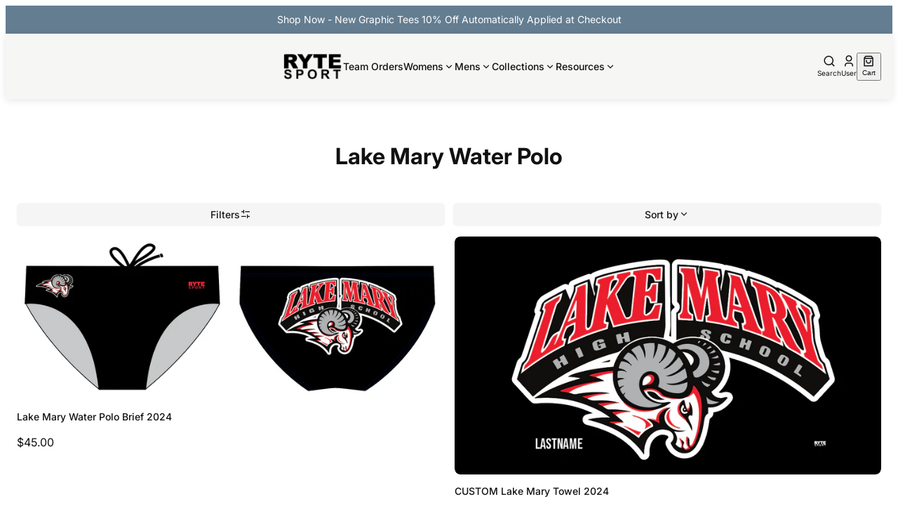

--- FILE ---
content_type: text/html; charset=utf-8
request_url: https://rytesport.com/collections/lake-mary-water-polo
body_size: 59250
content:
<!doctype html>
<html lang="en">
  <head>
    
    

<style data-shopify>
  @font-face {
  font-family: Inter;
  font-weight: 400;
  font-style: normal;
  font-display: swap;
  src: url("//rytesport.com/cdn/fonts/inter/inter_n4.b2a3f24c19b4de56e8871f609e73ca7f6d2e2bb9.woff2") format("woff2"),
       url("//rytesport.com/cdn/fonts/inter/inter_n4.af8052d517e0c9ffac7b814872cecc27ae1fa132.woff") format("woff");
}

  @font-face {
  font-family: Inter;
  font-weight: 700;
  font-style: normal;
  font-display: swap;
  src: url("//rytesport.com/cdn/fonts/inter/inter_n7.02711e6b374660cfc7915d1afc1c204e633421e4.woff2") format("woff2"),
       url("//rytesport.com/cdn/fonts/inter/inter_n7.6dab87426f6b8813070abd79972ceaf2f8d3b012.woff") format("woff");
}

  @font-face {
  font-family: Inter;
  font-weight: 400;
  font-style: italic;
  font-display: swap;
  src: url("//rytesport.com/cdn/fonts/inter/inter_i4.feae1981dda792ab80d117249d9c7e0f1017e5b3.woff2") format("woff2"),
       url("//rytesport.com/cdn/fonts/inter/inter_i4.62773b7113d5e5f02c71486623cf828884c85c6e.woff") format("woff");
}

  @font-face {
  font-family: Inter;
  font-weight: 700;
  font-style: italic;
  font-display: swap;
  src: url("//rytesport.com/cdn/fonts/inter/inter_i7.b377bcd4cc0f160622a22d638ae7e2cd9b86ea4c.woff2") format("woff2"),
       url("//rytesport.com/cdn/fonts/inter/inter_i7.7c69a6a34e3bb44fcf6f975857e13b9a9b25beb4.woff") format("woff");
}


  @font-face {
  font-family: Inter;
  font-weight: 500;
  font-style: normal;
  font-display: swap;
  src: url("//rytesport.com/cdn/fonts/inter/inter_n5.d7101d5e168594dd06f56f290dd759fba5431d97.woff2") format("woff2"),
       url("//rytesport.com/cdn/fonts/inter/inter_n5.5332a76bbd27da00474c136abb1ca3cbbf259068.woff") format("woff");
}

  @font-face {
  font-family: Inter;
  font-weight: 700;
  font-style: normal;
  font-display: swap;
  src: url("//rytesport.com/cdn/fonts/inter/inter_n7.02711e6b374660cfc7915d1afc1c204e633421e4.woff2") format("woff2"),
       url("//rytesport.com/cdn/fonts/inter/inter_n7.6dab87426f6b8813070abd79972ceaf2f8d3b012.woff") format("woff");
}

  @font-face {
  font-family: Inter;
  font-weight: 500;
  font-style: italic;
  font-display: swap;
  src: url("//rytesport.com/cdn/fonts/inter/inter_i5.4474f48e6ab2b1e01aa2b6d942dd27fa24f2d99f.woff2") format("woff2"),
       url("//rytesport.com/cdn/fonts/inter/inter_i5.493dbd6ee8e49f4ad722ebb68d92f201af2c2f56.woff") format("woff");
}

  @font-face {
  font-family: Inter;
  font-weight: 700;
  font-style: italic;
  font-display: swap;
  src: url("//rytesport.com/cdn/fonts/inter/inter_i7.b377bcd4cc0f160622a22d638ae7e2cd9b86ea4c.woff2") format("woff2"),
       url("//rytesport.com/cdn/fonts/inter/inter_i7.7c69a6a34e3bb44fcf6f975857e13b9a9b25beb4.woff") format("woff");
}


  @font-face {
  font-family: Inter;
  font-weight: 700;
  font-style: normal;
  font-display: swap;
  src: url("//rytesport.com/cdn/fonts/inter/inter_n7.02711e6b374660cfc7915d1afc1c204e633421e4.woff2") format("woff2"),
       url("//rytesport.com/cdn/fonts/inter/inter_n7.6dab87426f6b8813070abd79972ceaf2f8d3b012.woff") format("woff");
}

  @font-face {
  font-family: Inter;
  font-weight: 700;
  font-style: normal;
  font-display: swap;
  src: url("//rytesport.com/cdn/fonts/inter/inter_n7.02711e6b374660cfc7915d1afc1c204e633421e4.woff2") format("woff2"),
       url("//rytesport.com/cdn/fonts/inter/inter_n7.6dab87426f6b8813070abd79972ceaf2f8d3b012.woff") format("woff");
}

  @font-face {
  font-family: Inter;
  font-weight: 700;
  font-style: italic;
  font-display: swap;
  src: url("//rytesport.com/cdn/fonts/inter/inter_i7.b377bcd4cc0f160622a22d638ae7e2cd9b86ea4c.woff2") format("woff2"),
       url("//rytesport.com/cdn/fonts/inter/inter_i7.7c69a6a34e3bb44fcf6f975857e13b9a9b25beb4.woff") format("woff");
}

  @font-face {
  font-family: Inter;
  font-weight: 700;
  font-style: italic;
  font-display: swap;
  src: url("//rytesport.com/cdn/fonts/inter/inter_i7.b377bcd4cc0f160622a22d638ae7e2cd9b86ea4c.woff2") format("woff2"),
       url("//rytesport.com/cdn/fonts/inter/inter_i7.7c69a6a34e3bb44fcf6f975857e13b9a9b25beb4.woff") format("woff");
}


  @font-face {
  font-family: "Crimson Text";
  font-weight: 400;
  font-style: normal;
  font-display: swap;
  src: url("//rytesport.com/cdn/fonts/crimson_text/crimsontext_n4.a9a5f5ab47c6f5346e7cd274511a5d08c59fb906.woff2") format("woff2"),
       url("//rytesport.com/cdn/fonts/crimson_text/crimsontext_n4.e89f2f0678223181d995b90850b6894b928b2f96.woff") format("woff");
}

  @font-face {
  font-family: "Crimson Text";
  font-weight: 700;
  font-style: normal;
  font-display: swap;
  src: url("//rytesport.com/cdn/fonts/crimson_text/crimsontext_n7.5076cbe6a44b52f4358c84024d5c6b6585f79aea.woff2") format("woff2"),
       url("//rytesport.com/cdn/fonts/crimson_text/crimsontext_n7.8f5260d5ac57189dddbd2e97988d8f2e202b595b.woff") format("woff");
}

  @font-face {
  font-family: "Crimson Text";
  font-weight: 400;
  font-style: italic;
  font-display: swap;
  src: url("//rytesport.com/cdn/fonts/crimson_text/crimsontext_i4.ea961043037945875bf37df9b6f6bf968be445ba.woff2") format("woff2"),
       url("//rytesport.com/cdn/fonts/crimson_text/crimsontext_i4.7938dd4c556b9b9430c9ff6e18ae066c8e9db49b.woff") format("woff");
}

  @font-face {
  font-family: "Crimson Text";
  font-weight: 700;
  font-style: italic;
  font-display: swap;
  src: url("//rytesport.com/cdn/fonts/crimson_text/crimsontext_i7.59b5c9ce57c35b127dcd012fffb521c55608d985.woff2") format("woff2"),
       url("//rytesport.com/cdn/fonts/crimson_text/crimsontext_i7.17faaee45ed99fd118ae07fca5c33c7a095bcb6d.woff") format("woff");
}


  :root {
    /* Font Families */
    --font-body--family: Inter, sans-serif;
    --font-body--style: normal;
    --font-body--weight: 400;
    --font-subheading--family: Inter, sans-serif;
    --font-subheading--style: normal;
    --font-subheading--weight: 500;
    --font-heading--family: Inter, sans-serif;
    --font-heading--style: normal;
    --font-heading--weight: 700;
    --font-accent--family: "Crimson Text", serif;
    --font-accent--style: normal;
    --font-accent--weight: 400;

    /* Page Layout */
    --page-width: 110rem;
    --page-padding: 0px;

    /* Header */
    --header-border-thickness: 0px;

    /* Button */
    --button-font-family: var(--font-body--family);
    --button-font-weight: 500;
    --button-text-case: normal;
    --button-border-radius: 0.25rem;

    /* Primary Button */
    --primary-button-border-thickness: 0px;

    /* Secondary Button */
    --secondary-button-border-thickness: 0px;

    /* Input */
    --input-border-thickness: 1px;
    --input-border-radius: 0.5rem;

    /* Accordion */
    --accordion-border-thickness: 1px;
    --accordion-border-radius: 0.5rem;

    /* Popover */
    --popover-border-thickness: 1px;
    --popover-border-radius: 0.5rem;

    /* Sheet Menu */
    --sheet-menu-width: 100%;
    --sheet-menu-border-thickness: 1px;

    /* Image */
    --image-border-thickness: 0px;
    --image-border-radius: 0.5rem;

    /* Sidebar */
    --sidebar-border-thickness: 0px;
    --sidebar-border-radius: 0.5rem;

    /* Pagination */
    --pagination-nav-border-thickness: 0px;
    --pagination-nav-border-radius: px;

    /* Article */
    --article-border-thickness: 0px;
    --article-border-radius: 0.5rem;

    /* Colors */
    --color-background: #ffffff;
    --color-foreground: #111111;

    /* Header */
    --color-header-background: #f6f6f4;
    --color-header-foreground: #111111;

    /* Card */
    --color-card-background: #ffffff;
    --color-card-foreground: #0a0a0a;

    /* Popover */
    --color-popover-background: #ffffff;
    --color-popover-foreground: #0a0a0a;
    --color-popover-hover-background: #ffffff;
    --color-popover-hover-foreground: #0a0a0a;

    /* Muted */
    --color-muted-background: #f5f5f5;
    --color-muted-foreground: #737373;

    /* Accent */
    --color-accent-background: #ff3b30;
    --color-accent-foreground: #ffffff;

    /* Primary */
    --color-primary-background: #ff5a1f;
    --color-primary-foreground: #FFFFFF;
    --color-primary-hover-background: #ff5a1f;
    --color-primary-hover-foreground: #FFFFFF;

    /* Secondary */
    --color-secondary-background: #f5f5f5;
    --color-secondary-foreground: #171717;
    --color-secondary-hover-background: #e5e5e5;
    --color-secondary-hover-foreground: #171717;

    /* Outline */
    --color-outline-foreground: #ffffff;
    --color-outline-hover-background: #e5e5e5;
    --color-outline-hover-foreground: #171717;

    /* Destructive */
    --color-destructive-background: #e7000b;
    --color-destructive-foreground: #ffffff;

    /* Price */
    --color-price-background: #ffffff;
    --color-price-foreground: #FF3B30;

    /* Start Rating */
    --color-star-rating-foreground: #facc15;

    /* Accordion */
    --color-accordion-background: #f5f5f5;
    --color-accordion-foreground: #171717;

    /* Sidebar */
    --color-sidebar-background: #F9FAFB;
    --color-sidebar-foreground: #111111;

    /* Pagination */
    --color-pagination-nav-background: #647d91;
    --color-pagination-nav-foreground: #ffffff;
    --color-pagination-nav-hover-background: #647d91;
    --color-pagination-nav-hover-foreground: #ffffff;

    /* Article */
    --color-article-background: #ffffff;
    --color-article-foreground: #000000;
    --color-article-link-foreground: #3b82f6;

    /* badge */
    --color-badge-background: #B32A22;
    --color-badge-foreground: #ffffff;

    /* variants */
    --color-variants-background: #000;
    --color-variant-foreground: #fff;

    --color-border: #E5E7EB;
    --color-input: #e5e5e5;
    --color-ring: #a1a1a1;
  }
</style>


    
      <link rel="icon" type="image/png" href="//rytesport.com/cdn/shop/files/logo_32x32.webp?v=1755268456">
    

    
    <link rel="stylesheet" href="https://cdn.jsdelivr.net/npm/swiper@11/swiper-bundle.min.css">
    <script src="https://cdn.jsdelivr.net/npm/swiper@11/swiper-bundle.min.js"></script>

    
    <link href="//rytesport.com/cdn/shop/t/23/assets/critical.css?v=18311045764410786841758081285" rel="stylesheet" type="text/css" media="all" />

    <link href="//rytesport.com/cdn/shop/t/23/assets/globals.css?v=8651297246384553461755171421" rel="stylesheet" type="text/css" media="all" />
    <link href="//rytesport.com/cdn/shop/t/23/assets/dropdown-menu.css?v=182063593656716564881755171421" rel="stylesheet" type="text/css" media="all" />
    <link href="//rytesport.com/cdn/shop/t/23/assets/sheet-menu.css?v=181718463228747596101755171422" rel="stylesheet" type="text/css" media="all" />
    <link href="//rytesport.com/cdn/shop/t/23/assets/accordion-panel.css?v=92897040432729709101755171421" rel="stylesheet" type="text/css" media="all" />
    <link href="//rytesport.com/cdn/shop/t/23/assets/popup-dialog.css?v=127590826239551353501755171421" rel="stylesheet" type="text/css" media="all" />
    <link href="//rytesport.com/cdn/shop/t/23/assets/input.css?v=4920647105565402901755171421" rel="stylesheet" type="text/css" media="all" />

    
    <meta name="p:domain_verify" content="7169a1c4e5ce0d0cdb102c7a6c1dde22">
<meta charset="utf-8">
<meta http-equiv="X-UA-Compatible" content="IE=edge">
<meta name="HandheldFriendly" content="True">
<meta name="MobileOptimized" content="320">
<meta name="viewport" content="width=device-width,initial-scale=1">
<meta name="robots" content="index,follow">

<meta
  property="og:site_name"
  content="RYTE Sport"
>
<meta
  property="og:url"
  content="https://rytesport.com/collections/lake-mary-water-polo"
>
<meta
  property="og:title"
  content="Lake Mary Water Polo"
>
<meta
  property="og:type"
  content="website"
>
<meta
  property="og:description"
  content="All items are Made to Order. Production Time is 2 weeks. For any questions or concerns contact RYTE Sport Customer Service at info@rytesport.com If you do not see the personalization option for an item, please email Customer Service before ordering Production Time does not apply to Embroidered items."
><meta
    property="og:image"
    content="http://rytesport.com/cdn/shop/collections/359796628_968878531214358_8655287267312376637_n.jpg?v=1705461112"
  >
  <meta
    property="og:image:secure_url"
    content="https://rytesport.com/cdn/shop/collections/359796628_968878531214358_8655287267312376637_n.jpg?v=1705461112"
  >
  <meta
    property="og:image:width"
    content="541"
  >
  <meta
    property="og:image:height"
    content="342"
  ><meta
  name="twitter:card"
  content="summary_large_image"
>
<meta
  name="twitter:title"
  content="Lake Mary Water Polo"
>
<meta
  name="twitter:description"
  content="All items are Made to Order. Production Time is 2 weeks. For any questions or concerns contact RYTE Sport Customer Service at info@rytesport.com If you do not see the personalization option for an item, please email Customer Service before ordering Production Time does not apply to Embroidered items."
>

<title>
  Lake Mary Water Polo &ndash; RYTE Sport</title>

<link
  rel="canonical"
  href="https://rytesport.com/collections/lake-mary-water-polo"
>


  <meta
    name="description"
    content="All items are Made to Order. Production Time is 2 weeks. For any questions or concerns contact RYTE Sport Customer Service at info@rytesport.com If you do not see the personalization option for an item, please email Customer Service before ordering Production Time does not apply to Embroidered items."
  >















    <!-- Microsoft Clarity Tracking Code -->
    <script type="text/javascript">
    (function(c,l,a,r,i,t,y){
        c[a]=c[a]||function(){(c[a].q=c[a].q||[]).push(arguments)};
        t=l.createElement(r);t.async=1;t.src="https://www.clarity.ms/tag/"+i;
        y=l.getElementsByTagName(r)[0];y.parentNode.insertBefore(t,y);
    })(window, document, "clarity", "script", "s5weg08pes");
    </script>

    <script>window.performance && window.performance.mark && window.performance.mark('shopify.content_for_header.start');</script><meta name="facebook-domain-verification" content="2yxjrhtis77m6vaj74ss5g56d1pe0i">
<meta name="google-site-verification" content="dl2H2ce8pjYsqVbf9OX0dFaoy6_PoTJFgLmQa_u28ug">
<meta id="shopify-digital-wallet" name="shopify-digital-wallet" content="/27941048/digital_wallets/dialog">
<meta name="shopify-checkout-api-token" content="bb80733d22547760bffe124c9a80aa54">
<meta id="in-context-paypal-metadata" data-shop-id="27941048" data-venmo-supported="true" data-environment="production" data-locale="en_US" data-paypal-v4="true" data-currency="USD">
<link rel="alternate" type="application/atom+xml" title="Feed" href="/collections/lake-mary-water-polo.atom" />
<link rel="alternate" type="application/json+oembed" href="https://rytesport.com/collections/lake-mary-water-polo.oembed">
<script async="async" src="/checkouts/internal/preloads.js?locale=en-US"></script>
<link rel="preconnect" href="https://shop.app" crossorigin="anonymous">
<script async="async" src="https://shop.app/checkouts/internal/preloads.js?locale=en-US&shop_id=27941048" crossorigin="anonymous"></script>
<script id="apple-pay-shop-capabilities" type="application/json">{"shopId":27941048,"countryCode":"US","currencyCode":"USD","merchantCapabilities":["supports3DS"],"merchantId":"gid:\/\/shopify\/Shop\/27941048","merchantName":"RYTE Sport","requiredBillingContactFields":["postalAddress","email"],"requiredShippingContactFields":["postalAddress","email"],"shippingType":"shipping","supportedNetworks":["visa","masterCard","amex","discover","elo","jcb"],"total":{"type":"pending","label":"RYTE Sport","amount":"1.00"},"shopifyPaymentsEnabled":true,"supportsSubscriptions":true}</script>
<script id="shopify-features" type="application/json">{"accessToken":"bb80733d22547760bffe124c9a80aa54","betas":["rich-media-storefront-analytics"],"domain":"rytesport.com","predictiveSearch":true,"shopId":27941048,"locale":"en"}</script>
<script>var Shopify = Shopify || {};
Shopify.shop = "ryte-sports.myshopify.com";
Shopify.locale = "en";
Shopify.currency = {"active":"USD","rate":"1.0"};
Shopify.country = "US";
Shopify.theme = {"name":"GW | RYTE Sport - Latest Draft","id":153299910915,"schema_name":"Golden","schema_version":"2.0.0","theme_store_id":null,"role":"main"};
Shopify.theme.handle = "null";
Shopify.theme.style = {"id":null,"handle":null};
Shopify.cdnHost = "rytesport.com/cdn";
Shopify.routes = Shopify.routes || {};
Shopify.routes.root = "/";</script>
<script type="module">!function(o){(o.Shopify=o.Shopify||{}).modules=!0}(window);</script>
<script>!function(o){function n(){var o=[];function n(){o.push(Array.prototype.slice.apply(arguments))}return n.q=o,n}var t=o.Shopify=o.Shopify||{};t.loadFeatures=n(),t.autoloadFeatures=n()}(window);</script>
<script>
  window.ShopifyPay = window.ShopifyPay || {};
  window.ShopifyPay.apiHost = "shop.app\/pay";
  window.ShopifyPay.redirectState = null;
</script>
<script id="shop-js-analytics" type="application/json">{"pageType":"collection"}</script>
<script defer="defer" async type="module" src="//rytesport.com/cdn/shopifycloud/shop-js/modules/v2/client.init-shop-cart-sync_IZsNAliE.en.esm.js"></script>
<script defer="defer" async type="module" src="//rytesport.com/cdn/shopifycloud/shop-js/modules/v2/chunk.common_0OUaOowp.esm.js"></script>
<script type="module">
  await import("//rytesport.com/cdn/shopifycloud/shop-js/modules/v2/client.init-shop-cart-sync_IZsNAliE.en.esm.js");
await import("//rytesport.com/cdn/shopifycloud/shop-js/modules/v2/chunk.common_0OUaOowp.esm.js");

  window.Shopify.SignInWithShop?.initShopCartSync?.({"fedCMEnabled":true,"windoidEnabled":true});

</script>
<script>
  window.Shopify = window.Shopify || {};
  if (!window.Shopify.featureAssets) window.Shopify.featureAssets = {};
  window.Shopify.featureAssets['shop-js'] = {"shop-cart-sync":["modules/v2/client.shop-cart-sync_DLOhI_0X.en.esm.js","modules/v2/chunk.common_0OUaOowp.esm.js"],"init-fed-cm":["modules/v2/client.init-fed-cm_C6YtU0w6.en.esm.js","modules/v2/chunk.common_0OUaOowp.esm.js"],"shop-button":["modules/v2/client.shop-button_BCMx7GTG.en.esm.js","modules/v2/chunk.common_0OUaOowp.esm.js"],"shop-cash-offers":["modules/v2/client.shop-cash-offers_BT26qb5j.en.esm.js","modules/v2/chunk.common_0OUaOowp.esm.js","modules/v2/chunk.modal_CGo_dVj3.esm.js"],"init-windoid":["modules/v2/client.init-windoid_B9PkRMql.en.esm.js","modules/v2/chunk.common_0OUaOowp.esm.js"],"init-shop-email-lookup-coordinator":["modules/v2/client.init-shop-email-lookup-coordinator_DZkqjsbU.en.esm.js","modules/v2/chunk.common_0OUaOowp.esm.js"],"shop-toast-manager":["modules/v2/client.shop-toast-manager_Di2EnuM7.en.esm.js","modules/v2/chunk.common_0OUaOowp.esm.js"],"shop-login-button":["modules/v2/client.shop-login-button_BtqW_SIO.en.esm.js","modules/v2/chunk.common_0OUaOowp.esm.js","modules/v2/chunk.modal_CGo_dVj3.esm.js"],"avatar":["modules/v2/client.avatar_BTnouDA3.en.esm.js"],"pay-button":["modules/v2/client.pay-button_CWa-C9R1.en.esm.js","modules/v2/chunk.common_0OUaOowp.esm.js"],"init-shop-cart-sync":["modules/v2/client.init-shop-cart-sync_IZsNAliE.en.esm.js","modules/v2/chunk.common_0OUaOowp.esm.js"],"init-customer-accounts":["modules/v2/client.init-customer-accounts_DenGwJTU.en.esm.js","modules/v2/client.shop-login-button_BtqW_SIO.en.esm.js","modules/v2/chunk.common_0OUaOowp.esm.js","modules/v2/chunk.modal_CGo_dVj3.esm.js"],"init-shop-for-new-customer-accounts":["modules/v2/client.init-shop-for-new-customer-accounts_JdHXxpS9.en.esm.js","modules/v2/client.shop-login-button_BtqW_SIO.en.esm.js","modules/v2/chunk.common_0OUaOowp.esm.js","modules/v2/chunk.modal_CGo_dVj3.esm.js"],"init-customer-accounts-sign-up":["modules/v2/client.init-customer-accounts-sign-up_D6__K_p8.en.esm.js","modules/v2/client.shop-login-button_BtqW_SIO.en.esm.js","modules/v2/chunk.common_0OUaOowp.esm.js","modules/v2/chunk.modal_CGo_dVj3.esm.js"],"checkout-modal":["modules/v2/client.checkout-modal_C_ZQDY6s.en.esm.js","modules/v2/chunk.common_0OUaOowp.esm.js","modules/v2/chunk.modal_CGo_dVj3.esm.js"],"shop-follow-button":["modules/v2/client.shop-follow-button_XetIsj8l.en.esm.js","modules/v2/chunk.common_0OUaOowp.esm.js","modules/v2/chunk.modal_CGo_dVj3.esm.js"],"lead-capture":["modules/v2/client.lead-capture_DvA72MRN.en.esm.js","modules/v2/chunk.common_0OUaOowp.esm.js","modules/v2/chunk.modal_CGo_dVj3.esm.js"],"shop-login":["modules/v2/client.shop-login_ClXNxyh6.en.esm.js","modules/v2/chunk.common_0OUaOowp.esm.js","modules/v2/chunk.modal_CGo_dVj3.esm.js"],"payment-terms":["modules/v2/client.payment-terms_CNlwjfZz.en.esm.js","modules/v2/chunk.common_0OUaOowp.esm.js","modules/v2/chunk.modal_CGo_dVj3.esm.js"]};
</script>
<script>(function() {
  var isLoaded = false;
  function asyncLoad() {
    if (isLoaded) return;
    isLoaded = true;
    var urls = ["https:\/\/s3.amazonaws.com\/verge-shopify\/verge-json-ld.js?shop=ryte-sports.myshopify.com","https:\/\/formbuilder.hulkapps.com\/skeletopapp.js?shop=ryte-sports.myshopify.com","\/\/shopify.privy.com\/widget.js?shop=ryte-sports.myshopify.com"];
    for (var i = 0; i < urls.length; i++) {
      var s = document.createElement('script');
      s.type = 'text/javascript';
      s.async = true;
      s.src = urls[i];
      var x = document.getElementsByTagName('script')[0];
      x.parentNode.insertBefore(s, x);
    }
  };
  if(window.attachEvent) {
    window.attachEvent('onload', asyncLoad);
  } else {
    window.addEventListener('load', asyncLoad, false);
  }
})();</script>
<script id="__st">var __st={"a":27941048,"offset":-28800,"reqid":"f1c46c1f-e54b-4ff1-8a77-d1769884e2bc-1768562703","pageurl":"rytesport.com\/collections\/lake-mary-water-polo","u":"f239c19b336d","p":"collection","rtyp":"collection","rid":411773436163};</script>
<script>window.ShopifyPaypalV4VisibilityTracking = true;</script>
<script id="captcha-bootstrap">!function(){'use strict';const t='contact',e='account',n='new_comment',o=[[t,t],['blogs',n],['comments',n],[t,'customer']],c=[[e,'customer_login'],[e,'guest_login'],[e,'recover_customer_password'],[e,'create_customer']],r=t=>t.map((([t,e])=>`form[action*='/${t}']:not([data-nocaptcha='true']) input[name='form_type'][value='${e}']`)).join(','),a=t=>()=>t?[...document.querySelectorAll(t)].map((t=>t.form)):[];function s(){const t=[...o],e=r(t);return a(e)}const i='password',u='form_key',d=['recaptcha-v3-token','g-recaptcha-response','h-captcha-response',i],f=()=>{try{return window.sessionStorage}catch{return}},m='__shopify_v',_=t=>t.elements[u];function p(t,e,n=!1){try{const o=window.sessionStorage,c=JSON.parse(o.getItem(e)),{data:r}=function(t){const{data:e,action:n}=t;return t[m]||n?{data:e,action:n}:{data:t,action:n}}(c);for(const[e,n]of Object.entries(r))t.elements[e]&&(t.elements[e].value=n);n&&o.removeItem(e)}catch(o){console.error('form repopulation failed',{error:o})}}const l='form_type',E='cptcha';function T(t){t.dataset[E]=!0}const w=window,h=w.document,L='Shopify',v='ce_forms',y='captcha';let A=!1;((t,e)=>{const n=(g='f06e6c50-85a8-45c8-87d0-21a2b65856fe',I='https://cdn.shopify.com/shopifycloud/storefront-forms-hcaptcha/ce_storefront_forms_captcha_hcaptcha.v1.5.2.iife.js',D={infoText:'Protected by hCaptcha',privacyText:'Privacy',termsText:'Terms'},(t,e,n)=>{const o=w[L][v],c=o.bindForm;if(c)return c(t,g,e,D).then(n);var r;o.q.push([[t,g,e,D],n]),r=I,A||(h.body.append(Object.assign(h.createElement('script'),{id:'captcha-provider',async:!0,src:r})),A=!0)});var g,I,D;w[L]=w[L]||{},w[L][v]=w[L][v]||{},w[L][v].q=[],w[L][y]=w[L][y]||{},w[L][y].protect=function(t,e){n(t,void 0,e),T(t)},Object.freeze(w[L][y]),function(t,e,n,w,h,L){const[v,y,A,g]=function(t,e,n){const i=e?o:[],u=t?c:[],d=[...i,...u],f=r(d),m=r(i),_=r(d.filter((([t,e])=>n.includes(e))));return[a(f),a(m),a(_),s()]}(w,h,L),I=t=>{const e=t.target;return e instanceof HTMLFormElement?e:e&&e.form},D=t=>v().includes(t);t.addEventListener('submit',(t=>{const e=I(t);if(!e)return;const n=D(e)&&!e.dataset.hcaptchaBound&&!e.dataset.recaptchaBound,o=_(e),c=g().includes(e)&&(!o||!o.value);(n||c)&&t.preventDefault(),c&&!n&&(function(t){try{if(!f())return;!function(t){const e=f();if(!e)return;const n=_(t);if(!n)return;const o=n.value;o&&e.removeItem(o)}(t);const e=Array.from(Array(32),(()=>Math.random().toString(36)[2])).join('');!function(t,e){_(t)||t.append(Object.assign(document.createElement('input'),{type:'hidden',name:u})),t.elements[u].value=e}(t,e),function(t,e){const n=f();if(!n)return;const o=[...t.querySelectorAll(`input[type='${i}']`)].map((({name:t})=>t)),c=[...d,...o],r={};for(const[a,s]of new FormData(t).entries())c.includes(a)||(r[a]=s);n.setItem(e,JSON.stringify({[m]:1,action:t.action,data:r}))}(t,e)}catch(e){console.error('failed to persist form',e)}}(e),e.submit())}));const S=(t,e)=>{t&&!t.dataset[E]&&(n(t,e.some((e=>e===t))),T(t))};for(const o of['focusin','change'])t.addEventListener(o,(t=>{const e=I(t);D(e)&&S(e,y())}));const B=e.get('form_key'),M=e.get(l),P=B&&M;t.addEventListener('DOMContentLoaded',(()=>{const t=y();if(P)for(const e of t)e.elements[l].value===M&&p(e,B);[...new Set([...A(),...v().filter((t=>'true'===t.dataset.shopifyCaptcha))])].forEach((e=>S(e,t)))}))}(h,new URLSearchParams(w.location.search),n,t,e,['guest_login'])})(!0,!0)}();</script>
<script integrity="sha256-4kQ18oKyAcykRKYeNunJcIwy7WH5gtpwJnB7kiuLZ1E=" data-source-attribution="shopify.loadfeatures" defer="defer" src="//rytesport.com/cdn/shopifycloud/storefront/assets/storefront/load_feature-a0a9edcb.js" crossorigin="anonymous"></script>
<script crossorigin="anonymous" defer="defer" src="//rytesport.com/cdn/shopifycloud/storefront/assets/shopify_pay/storefront-65b4c6d7.js?v=20250812"></script>
<script data-source-attribution="shopify.dynamic_checkout.dynamic.init">var Shopify=Shopify||{};Shopify.PaymentButton=Shopify.PaymentButton||{isStorefrontPortableWallets:!0,init:function(){window.Shopify.PaymentButton.init=function(){};var t=document.createElement("script");t.src="https://rytesport.com/cdn/shopifycloud/portable-wallets/latest/portable-wallets.en.js",t.type="module",document.head.appendChild(t)}};
</script>
<script data-source-attribution="shopify.dynamic_checkout.buyer_consent">
  function portableWalletsHideBuyerConsent(e){var t=document.getElementById("shopify-buyer-consent"),n=document.getElementById("shopify-subscription-policy-button");t&&n&&(t.classList.add("hidden"),t.setAttribute("aria-hidden","true"),n.removeEventListener("click",e))}function portableWalletsShowBuyerConsent(e){var t=document.getElementById("shopify-buyer-consent"),n=document.getElementById("shopify-subscription-policy-button");t&&n&&(t.classList.remove("hidden"),t.removeAttribute("aria-hidden"),n.addEventListener("click",e))}window.Shopify?.PaymentButton&&(window.Shopify.PaymentButton.hideBuyerConsent=portableWalletsHideBuyerConsent,window.Shopify.PaymentButton.showBuyerConsent=portableWalletsShowBuyerConsent);
</script>
<script data-source-attribution="shopify.dynamic_checkout.cart.bootstrap">document.addEventListener("DOMContentLoaded",(function(){function t(){return document.querySelector("shopify-accelerated-checkout-cart, shopify-accelerated-checkout")}if(t())Shopify.PaymentButton.init();else{new MutationObserver((function(e,n){t()&&(Shopify.PaymentButton.init(),n.disconnect())})).observe(document.body,{childList:!0,subtree:!0})}}));
</script>
<script id='scb4127' type='text/javascript' async='' src='https://rytesport.com/cdn/shopifycloud/privacy-banner/storefront-banner.js'></script><link id="shopify-accelerated-checkout-styles" rel="stylesheet" media="screen" href="https://rytesport.com/cdn/shopifycloud/portable-wallets/latest/accelerated-checkout-backwards-compat.css" crossorigin="anonymous">
<style id="shopify-accelerated-checkout-cart">
        #shopify-buyer-consent {
  margin-top: 1em;
  display: inline-block;
  width: 100%;
}

#shopify-buyer-consent.hidden {
  display: none;
}

#shopify-subscription-policy-button {
  background: none;
  border: none;
  padding: 0;
  text-decoration: underline;
  font-size: inherit;
  cursor: pointer;
}

#shopify-subscription-policy-button::before {
  box-shadow: none;
}

      </style>
<link rel="stylesheet" media="screen" href="//rytesport.com/cdn/shop/t/23/compiled_assets/styles.css?4447">
<script>window.performance && window.performance.mark && window.performance.mark('shopify.content_for_header.end');</script>
  <!-- BEGIN app block: shopify://apps/candy-rack/blocks/head/cb9c657f-334f-4905-80c2-f69cca01460c --><script src="https://candyrack.ds-cdn.com/static/main.js?shop=ryte-sports.myshopify.com" async></script>


  <!-- BEGIN app snippet: inject-slider-cart --><div id="candyrack-slider-cart"></div>









<script>

  const STOREFRONT_API_VERSION = '2025-10';

  const fetchSlideCartOffers = async (storefrontToken) => {
    try {
      const query = `
      query GetSlideCartOffers {
        shop {
          metafield(namespace: "$app:candyrack", key: "slide_cart_offers") {
            value
          }
        }
      }
    `;

      const response = await fetch(`/api/${STOREFRONT_API_VERSION}/graphql.json`, {
        method: 'POST',
        headers: {
          'Content-Type': 'application/json',
          'X-Shopify-Storefront-Access-Token': storefrontToken
        },
        body: JSON.stringify({
          query: query
        })
      });

      const result = await response.json();

      if (result.data?.shop?.metafield?.value) {
        return JSON.parse(result.data.shop.metafield.value);
      }

      return null;
    } catch (error) {
      console.warn('Failed to fetch slide cart offers:', error);
      return null;
    }
  }

  const initializeCandyrackSliderCart = async () => {
    // Preview
    const urlParams = new URLSearchParams(window.location.search);
    const storageKey = 'candyrack-slider-cart-preview';

    if (urlParams.has('candyrack-slider-cart-preview') && urlParams.get('candyrack-slider-cart-preview') === 'true') {
      window.sessionStorage.setItem(storageKey, 'true');
    }



    window.SliderCartData = {
      currency_format: '${{amount}}',
      offers: [],
      settings: {},
      storefront_access_token: '',
      enabled: false,
      custom_wording_metaobject_id: null,
      failed: false,
      isCartPage: false,
    }

    const dataScriptTag = document.querySelector('#candyrack-slider-cart-data');
    let data = {};
    if(dataScriptTag) {
      try {
        data = dataScriptTag.textContent ? JSON.parse(dataScriptTag.textContent) : {};
        
        
        
        
        

        const isCartPage = "drawer" === "page";

        let sliderCartSettingsMetaobject = {}
        
        sliderCartSettingsMetaobject = {"empty_cart_button_label":"Continue shopping","empty_cart_title":"Your cart is empty","footer_text":"Taxes and shipping calculated at checkout","offer_button_label":"Add","offer_subtitle":"Shop now, before they are gone.","offer_title":"Add items often bought together","primary_button_label":"Checkout","secondary_button_label":"Continue shopping","subtotal_title":"Subtotal","top_bar_title":"Cart ({{item_quantity}})","version":4};
        



        const storefrontApiToken = data?.storefront_access_token

        if(!storefrontApiToken) {
          throw new Error("Storefront API token is not set.");
        }

        const metafieldData = await fetchSlideCartOffers(storefrontApiToken) || data

        window.SliderCartData = {
          ...window.SliderCartData,
          offers: metafieldData?.offers,
          settings: {...metafieldData?.settings, ...sliderCartSettingsMetaobject},
          storefront_access_token: storefrontApiToken,
          enabled: metafieldData?.enabled,
          custom_wording_metaobject_id: metafieldData?.custom_wording_metaobject_id,
          failed: false,
          isCartPage,
        }
      } catch (error) {
        window.SliderCartData = {...window.SliderCartData, failed: true, error: error};
        console.error("Candy Rack Slider Cart failed parsing data",error);
      }
    }


    if(Object.keys(data).length === 0){
      window.SliderCartData = {...window.SliderCartData, failed: false, enabled: false};
    }

    const calculateCornerRadius = (element, value) => {
      if (value === 0) return 0;
      const radiusMap = {
        button: { 20: 4, 40: 8, 60: 12, 80: 16, 100: 99999 },
        image: { 20: 4, 40: 8, 60: 8, 80: 8, 100: 8 },
        input: { 20: 4, 40: 8, 60: 12, 80: 16, 100: 99999 }
      };
      return radiusMap[element]?.[value] || 0;
    }


    const getLineHeightOffset = (fontSize) => {
      if (fontSize === 16) return 4;
      if (fontSize === 18) return 5;
      return 6; // for 20px, 14px, 12px, 10px
    };

    const generalStyles = `
:root {
   --cr-slider-cart-desktop-cart-width: ${window.SliderCartData.settings.desktop_cart_width}px;
   --cr-slider-cart-background-color: ${window.SliderCartData.settings.background_color};
   --cr-slider-cart-text-color: ${window.SliderCartData.settings.text_color};
   --cr-slider-cart-error-message-color: ${window.SliderCartData.settings.error_message_color};
   --cr-slider-cart-corner-radius-button: ${calculateCornerRadius("button",window.SliderCartData.settings.corner_radius)}px;
   --cr-slider-cart-corner-radius-image: ${calculateCornerRadius("image",window.SliderCartData.settings.corner_radius)}px;
   --cr-slider-cart-corner-radius-input: ${calculateCornerRadius("input",window.SliderCartData.settings.corner_radius)}px;
   --cr-slider-cart-top-bar-font-size: ${window.SliderCartData.settings.top_bar_font_size}px;
   --cr-slider-cart-top-bar-line-height: ${window.SliderCartData.settings.top_bar_font_size + getLineHeightOffset(window.SliderCartData.settings.top_bar_font_size)}px;
   --cr-slider-cart-image-width: ${window.SliderCartData.settings.image_width}px;
   --cr-slider-cart-empty-cart-font-size: ${window.SliderCartData.settings.empty_cart_font_size}px;
   --cr-slider-cart-empty-cart-line-height: ${window.SliderCartData.settings.empty_cart_font_size + getLineHeightOffset(window.SliderCartData.settings.empty_cart_font_size)}px;
   --cr-slider-cart-product-name-font-size: ${window.SliderCartData.settings.product_name_font_size}px;
   --cr-slider-cart-product-name-line-height: ${window.SliderCartData.settings.product_name_font_size + getLineHeightOffset(window.SliderCartData.settings.product_name_font_size)}px;
   --cr-slider-cart-variant-price-font-size: ${window.SliderCartData.settings.variant_price_font_size}px;
   --cr-slider-cart-variant-price-line-height: ${window.SliderCartData.settings.variant_price_font_size + getLineHeightOffset(window.SliderCartData.settings.variant_price_font_size)}px;
   --cr-slider-cart-checkout-bg-color: ${window.SliderCartData.settings.checkout_bg_color};
   --cr-slider-cart-subtotal-font-size: ${window.SliderCartData.settings.subtotal_font_size}px;
   --cr-slider-cart-subtotal-line-height: ${window.SliderCartData.settings.subtotal_font_size + getLineHeightOffset(window.SliderCartData.settings.subtotal_font_size)}px;
   --cr-slider-cart-primary-button-font-size: ${window.SliderCartData.settings.primary_button_font_size}px;
   --cr-slider-cart-primary-button-line-height: ${window.SliderCartData.settings.primary_button_font_size + getLineHeightOffset(window.SliderCartData.settings.primary_button_font_size)}px;
   --cr-slider-cart-primary-button-bg-color: ${window.SliderCartData.settings.primary_button_bg_color};
   --cr-slider-cart-primary-button-bg-hover-color: ${window.SliderCartData.settings.primary_button_bg_hover_color};
   --cr-slider-cart-primary-button-text-color: ${window.SliderCartData.settings.primary_button_text_color};
   --cr-slider-cart-primary-button-text-hover-color: ${window.SliderCartData.settings.primary_button_text_hover_color};
   --cr-slider-cart-primary-button-border-width: ${window.SliderCartData.settings.primary_button_border_width}px;
   --cr-slider-cart-primary-button-border-color: ${window.SliderCartData.settings.primary_button_border_color};
   --cr-slider-cart-primary-button-border-hover-color: ${window.SliderCartData.settings.primary_button_border_hover_color};
   --cr-slider-cart-secondary-button-bg-color: ${window.SliderCartData.settings.secondary_button_bg_color};
   --cr-slider-cart-secondary-button-bg-hover-color: ${window.SliderCartData.settings.secondary_button_bg_hover_color};
   --cr-slider-cart-secondary-button-text-color: ${window.SliderCartData.settings.secondary_button_text_color};
   --cr-slider-cart-secondary-button-text-hover-color: ${window.SliderCartData.settings.secondary_button_text_hover_color};
   --cr-slider-cart-secondary-button-border-width: ${window.SliderCartData.settings.secondary_button_border_width}px;
   --cr-slider-cart-secondary-button-border-color: ${window.SliderCartData.settings.secondary_button_border_color};
   --cr-slider-cart-secondary-button-border-hover-color: ${window.SliderCartData.settings.secondary_button_border_hover_color};
   --cr-slider-cart-secondary-button-text-link-color: ${window.SliderCartData.settings.secondary_button_text_link_color};
   --cr-slider-cart-offer-bg-color: ${window.SliderCartData.settings.offer_background_color};
   --cr-slider-cart-offers-title-font-size: ${window.SliderCartData.settings.offer_title_font_size}px;
   --cr-slider-cart-offers-title-line-height: ${window.SliderCartData.settings.offer_title_font_size + getLineHeightOffset(window.SliderCartData.settings.offer_title_font_size)}px;
   --cr-slider-cart-offer-subtitle-font-size: ${window.SliderCartData.settings.offer_subtitle_font_size}px;
   --cr-slider-cart-offer-subtitle-line-height: ${window.SliderCartData.settings.offer_subtitle_font_size + getLineHeightOffset(window.SliderCartData.settings.offer_subtitle_font_size)}px;
   --cr-slider-cart-offer-badge-font-size: ${window.SliderCartData.settings.offer_badge_font_size}px;
   --cr-slider-cart-offer-badge-line-height: ${window.SliderCartData.settings.offer_badge_font_size + getLineHeightOffset(window.SliderCartData.settings.offer_badge_font_size)}px;
   --cr-slider-cart-offer-image-width: ${window.SliderCartData.settings.offer_image_width}px;
   --cr-slider-cart-offer-product-name-font-size: ${window.SliderCartData.settings.offer_product_name_font_size}px;
   --cr-slider-cart-offer-product-name-line-height: ${window.SliderCartData.settings.offer_product_name_font_size + getLineHeightOffset(window.SliderCartData.settings.offer_product_name_font_size)}px;
   --cr-slider-cart-offer-price-font-size: ${window.SliderCartData.settings.offer_price_and_description_font_size}px;
   --cr-slider-cart-offer-price-line-height: ${window.SliderCartData.settings.offer_price_and_description_font_size + getLineHeightOffset(window.SliderCartData.settings.offer_price_and_description_font_size)}px;
   --cr-slider-cart-offer-button-font-size: ${window.SliderCartData.settings.offer_button_font_size}px;
   --cr-slider-cart-offer-button-line-height: ${window.SliderCartData.settings.offer_button_font_size + getLineHeightOffset(window.SliderCartData.settings.offer_button_font_size)}px;
   --cr-slider-cart-offer-button-bg-color: ${window.SliderCartData.settings.offer_button_bg_color};
   --cr-slider-cart-offer-button-bg-hover-color: ${window.SliderCartData.settings.offer_button_bg_hover_color};
   --cr-slider-cart-offer-button-text-color: ${window.SliderCartData.settings.offer_button_text_color};
   --cr-slider-cart-offer-button-text-hover-color: ${window.SliderCartData.settings.offer_button_text_hover_color};
   --cr-slider-cart-offer-button-border-width: ${window.SliderCartData.settings.offer_button_border_width}px;
   --cr-slider-cart-offer-button-border-color: ${window.SliderCartData.settings.offer_button_border_color};
   --cr-slider-cart-offer-button-border-hover-color: ${window.SliderCartData.settings.offer_button_border_hover_color};
}`;
    if (window.SliderCartData.enabled || window.sessionStorage.getItem(storageKey) === 'true') {
      const script = document.createElement('script');
      script.type = 'module';
      script.async = true;
      script.src = "https://cdn.shopify.com/extensions/019bc0f9-137f-7836-8ee3-d3a243706a45/candyrack-378/assets/candyrack-slider-cart.js";

document.head.appendChild(script);

const style = document.createElement('style');
style.type = 'text/css';
style.textContent = generalStyles;
document.head.appendChild(style);

const customStyle = document.createElement('style');
customStyle.type = 'text/css';
customStyle.textContent = window.SliderCartData.settings.custom_css
document.head.appendChild(customStyle);
}
}


initializeCandyrackSliderCart()


</script>

<link rel="stylesheet" href="https://cdn.shopify.com/extensions/019bc0f9-137f-7836-8ee3-d3a243706a45/candyrack-378/assets/index.css">
<!-- END app snippet -->




<!-- END app block --><!-- BEGIN app block: shopify://apps/zepto-product-personalizer/blocks/product_personalizer_main/7411210d-7b32-4c09-9455-e129e3be4729 -->
<!-- BEGIN app snippet: zepto_common --><script>
var pplr_cart = {"note":null,"attributes":{},"original_total_price":0,"total_price":0,"total_discount":0,"total_weight":0.0,"item_count":0,"items":[],"requires_shipping":false,"currency":"USD","items_subtotal_price":0,"cart_level_discount_applications":[],"checkout_charge_amount":0};
var pplr_shop_currency = "USD";
var pplr_enabled_currencies_size = 21;
var pplr_money_formate = "${{amount}}";
var pplr_manual_theme_selector=["CartCount span","tr:has([name*=updates])","tr img:first",".line-item__title",".cart__item--price .cart__price",".grid__item.one-half.text-right",".pplr_item_remove",".ajaxcart__qty",".header__cart-price-bubble span[data-cart-price-bubble]","form[action*=cart] [name=checkout]","Click To View Image","0","Discount Code {{ code }} is invalid","Discount code","Apply","#pplr_D_class","Subtotal","Shipping","EST. Total","100"];
</script>
<script defer src="//cdn-zeptoapps.com/product-personalizer/pplr_common.js?v=16" ></script><!-- END app snippet -->

<!-- END app block --><!-- BEGIN app block: shopify://apps/klaviyo-email-marketing-sms/blocks/klaviyo-onsite-embed/2632fe16-c075-4321-a88b-50b567f42507 -->












  <script async src="https://static.klaviyo.com/onsite/js/VrExw3/klaviyo.js?company_id=VrExw3"></script>
  <script>!function(){if(!window.klaviyo){window._klOnsite=window._klOnsite||[];try{window.klaviyo=new Proxy({},{get:function(n,i){return"push"===i?function(){var n;(n=window._klOnsite).push.apply(n,arguments)}:function(){for(var n=arguments.length,o=new Array(n),w=0;w<n;w++)o[w]=arguments[w];var t="function"==typeof o[o.length-1]?o.pop():void 0,e=new Promise((function(n){window._klOnsite.push([i].concat(o,[function(i){t&&t(i),n(i)}]))}));return e}}})}catch(n){window.klaviyo=window.klaviyo||[],window.klaviyo.push=function(){var n;(n=window._klOnsite).push.apply(n,arguments)}}}}();</script>

  




  <script>
    window.klaviyoReviewsProductDesignMode = false
  </script>







<!-- END app block --><!-- BEGIN app block: shopify://apps/seowill-seoant-ai-seo/blocks/seoant-core/8e57283b-dcb0-4f7b-a947-fb5c57a0d59d -->
<!--SEOAnt Core By SEOAnt Teams, v0.1.6 START -->






<!-- SON-LD generated By SEOAnt END -->



<!-- Start : SEOAnt BrokenLink Redirect --><script type="text/javascript">
    !function(t){var e={};function r(n){if(e[n])return e[n].exports;var o=e[n]={i:n,l:!1,exports:{}};return t[n].call(o.exports,o,o.exports,r),o.l=!0,o.exports}r.m=t,r.c=e,r.d=function(t,e,n){r.o(t,e)||Object.defineProperty(t,e,{enumerable:!0,get:n})},r.r=function(t){"undefined"!==typeof Symbol&&Symbol.toStringTag&&Object.defineProperty(t,Symbol.toStringTag,{value:"Module"}),Object.defineProperty(t,"__esModule",{value:!0})},r.t=function(t,e){if(1&e&&(t=r(t)),8&e)return t;if(4&e&&"object"===typeof t&&t&&t.__esModule)return t;var n=Object.create(null);if(r.r(n),Object.defineProperty(n,"default",{enumerable:!0,value:t}),2&e&&"string"!=typeof t)for(var o in t)r.d(n,o,function(e){return t[e]}.bind(null,o));return n},r.n=function(t){var e=t&&t.__esModule?function(){return t.default}:function(){return t};return r.d(e,"a",e),e},r.o=function(t,e){return Object.prototype.hasOwnProperty.call(t,e)},r.p="",r(r.s=11)}([function(t,e,r){"use strict";var n=r(2),o=Object.prototype.toString;function i(t){return"[object Array]"===o.call(t)}function a(t){return"undefined"===typeof t}function u(t){return null!==t&&"object"===typeof t}function s(t){return"[object Function]"===o.call(t)}function c(t,e){if(null!==t&&"undefined"!==typeof t)if("object"!==typeof t&&(t=[t]),i(t))for(var r=0,n=t.length;r<n;r++)e.call(null,t[r],r,t);else for(var o in t)Object.prototype.hasOwnProperty.call(t,o)&&e.call(null,t[o],o,t)}t.exports={isArray:i,isArrayBuffer:function(t){return"[object ArrayBuffer]"===o.call(t)},isBuffer:function(t){return null!==t&&!a(t)&&null!==t.constructor&&!a(t.constructor)&&"function"===typeof t.constructor.isBuffer&&t.constructor.isBuffer(t)},isFormData:function(t){return"undefined"!==typeof FormData&&t instanceof FormData},isArrayBufferView:function(t){return"undefined"!==typeof ArrayBuffer&&ArrayBuffer.isView?ArrayBuffer.isView(t):t&&t.buffer&&t.buffer instanceof ArrayBuffer},isString:function(t){return"string"===typeof t},isNumber:function(t){return"number"===typeof t},isObject:u,isUndefined:a,isDate:function(t){return"[object Date]"===o.call(t)},isFile:function(t){return"[object File]"===o.call(t)},isBlob:function(t){return"[object Blob]"===o.call(t)},isFunction:s,isStream:function(t){return u(t)&&s(t.pipe)},isURLSearchParams:function(t){return"undefined"!==typeof URLSearchParams&&t instanceof URLSearchParams},isStandardBrowserEnv:function(){return("undefined"===typeof navigator||"ReactNative"!==navigator.product&&"NativeScript"!==navigator.product&&"NS"!==navigator.product)&&("undefined"!==typeof window&&"undefined"!==typeof document)},forEach:c,merge:function t(){var e={};function r(r,n){"object"===typeof e[n]&&"object"===typeof r?e[n]=t(e[n],r):e[n]=r}for(var n=0,o=arguments.length;n<o;n++)c(arguments[n],r);return e},deepMerge:function t(){var e={};function r(r,n){"object"===typeof e[n]&&"object"===typeof r?e[n]=t(e[n],r):e[n]="object"===typeof r?t({},r):r}for(var n=0,o=arguments.length;n<o;n++)c(arguments[n],r);return e},extend:function(t,e,r){return c(e,(function(e,o){t[o]=r&&"function"===typeof e?n(e,r):e})),t},trim:function(t){return t.replace(/^\s*/,"").replace(/\s*$/,"")}}},function(t,e,r){t.exports=r(12)},function(t,e,r){"use strict";t.exports=function(t,e){return function(){for(var r=new Array(arguments.length),n=0;n<r.length;n++)r[n]=arguments[n];return t.apply(e,r)}}},function(t,e,r){"use strict";var n=r(0);function o(t){return encodeURIComponent(t).replace(/%40/gi,"@").replace(/%3A/gi,":").replace(/%24/g,"$").replace(/%2C/gi,",").replace(/%20/g,"+").replace(/%5B/gi,"[").replace(/%5D/gi,"]")}t.exports=function(t,e,r){if(!e)return t;var i;if(r)i=r(e);else if(n.isURLSearchParams(e))i=e.toString();else{var a=[];n.forEach(e,(function(t,e){null!==t&&"undefined"!==typeof t&&(n.isArray(t)?e+="[]":t=[t],n.forEach(t,(function(t){n.isDate(t)?t=t.toISOString():n.isObject(t)&&(t=JSON.stringify(t)),a.push(o(e)+"="+o(t))})))})),i=a.join("&")}if(i){var u=t.indexOf("#");-1!==u&&(t=t.slice(0,u)),t+=(-1===t.indexOf("?")?"?":"&")+i}return t}},function(t,e,r){"use strict";t.exports=function(t){return!(!t||!t.__CANCEL__)}},function(t,e,r){"use strict";(function(e){var n=r(0),o=r(19),i={"Content-Type":"application/x-www-form-urlencoded"};function a(t,e){!n.isUndefined(t)&&n.isUndefined(t["Content-Type"])&&(t["Content-Type"]=e)}var u={adapter:function(){var t;return("undefined"!==typeof XMLHttpRequest||"undefined"!==typeof e&&"[object process]"===Object.prototype.toString.call(e))&&(t=r(6)),t}(),transformRequest:[function(t,e){return o(e,"Accept"),o(e,"Content-Type"),n.isFormData(t)||n.isArrayBuffer(t)||n.isBuffer(t)||n.isStream(t)||n.isFile(t)||n.isBlob(t)?t:n.isArrayBufferView(t)?t.buffer:n.isURLSearchParams(t)?(a(e,"application/x-www-form-urlencoded;charset=utf-8"),t.toString()):n.isObject(t)?(a(e,"application/json;charset=utf-8"),JSON.stringify(t)):t}],transformResponse:[function(t){if("string"===typeof t)try{t=JSON.parse(t)}catch(e){}return t}],timeout:0,xsrfCookieName:"XSRF-TOKEN",xsrfHeaderName:"X-XSRF-TOKEN",maxContentLength:-1,validateStatus:function(t){return t>=200&&t<300},headers:{common:{Accept:"application/json, text/plain, */*"}}};n.forEach(["delete","get","head"],(function(t){u.headers[t]={}})),n.forEach(["post","put","patch"],(function(t){u.headers[t]=n.merge(i)})),t.exports=u}).call(this,r(18))},function(t,e,r){"use strict";var n=r(0),o=r(20),i=r(3),a=r(22),u=r(25),s=r(26),c=r(7);t.exports=function(t){return new Promise((function(e,f){var l=t.data,p=t.headers;n.isFormData(l)&&delete p["Content-Type"];var h=new XMLHttpRequest;if(t.auth){var d=t.auth.username||"",m=t.auth.password||"";p.Authorization="Basic "+btoa(d+":"+m)}var y=a(t.baseURL,t.url);if(h.open(t.method.toUpperCase(),i(y,t.params,t.paramsSerializer),!0),h.timeout=t.timeout,h.onreadystatechange=function(){if(h&&4===h.readyState&&(0!==h.status||h.responseURL&&0===h.responseURL.indexOf("file:"))){var r="getAllResponseHeaders"in h?u(h.getAllResponseHeaders()):null,n={data:t.responseType&&"text"!==t.responseType?h.response:h.responseText,status:h.status,statusText:h.statusText,headers:r,config:t,request:h};o(e,f,n),h=null}},h.onabort=function(){h&&(f(c("Request aborted",t,"ECONNABORTED",h)),h=null)},h.onerror=function(){f(c("Network Error",t,null,h)),h=null},h.ontimeout=function(){var e="timeout of "+t.timeout+"ms exceeded";t.timeoutErrorMessage&&(e=t.timeoutErrorMessage),f(c(e,t,"ECONNABORTED",h)),h=null},n.isStandardBrowserEnv()){var v=r(27),g=(t.withCredentials||s(y))&&t.xsrfCookieName?v.read(t.xsrfCookieName):void 0;g&&(p[t.xsrfHeaderName]=g)}if("setRequestHeader"in h&&n.forEach(p,(function(t,e){"undefined"===typeof l&&"content-type"===e.toLowerCase()?delete p[e]:h.setRequestHeader(e,t)})),n.isUndefined(t.withCredentials)||(h.withCredentials=!!t.withCredentials),t.responseType)try{h.responseType=t.responseType}catch(w){if("json"!==t.responseType)throw w}"function"===typeof t.onDownloadProgress&&h.addEventListener("progress",t.onDownloadProgress),"function"===typeof t.onUploadProgress&&h.upload&&h.upload.addEventListener("progress",t.onUploadProgress),t.cancelToken&&t.cancelToken.promise.then((function(t){h&&(h.abort(),f(t),h=null)})),void 0===l&&(l=null),h.send(l)}))}},function(t,e,r){"use strict";var n=r(21);t.exports=function(t,e,r,o,i){var a=new Error(t);return n(a,e,r,o,i)}},function(t,e,r){"use strict";var n=r(0);t.exports=function(t,e){e=e||{};var r={},o=["url","method","params","data"],i=["headers","auth","proxy"],a=["baseURL","url","transformRequest","transformResponse","paramsSerializer","timeout","withCredentials","adapter","responseType","xsrfCookieName","xsrfHeaderName","onUploadProgress","onDownloadProgress","maxContentLength","validateStatus","maxRedirects","httpAgent","httpsAgent","cancelToken","socketPath"];n.forEach(o,(function(t){"undefined"!==typeof e[t]&&(r[t]=e[t])})),n.forEach(i,(function(o){n.isObject(e[o])?r[o]=n.deepMerge(t[o],e[o]):"undefined"!==typeof e[o]?r[o]=e[o]:n.isObject(t[o])?r[o]=n.deepMerge(t[o]):"undefined"!==typeof t[o]&&(r[o]=t[o])})),n.forEach(a,(function(n){"undefined"!==typeof e[n]?r[n]=e[n]:"undefined"!==typeof t[n]&&(r[n]=t[n])}));var u=o.concat(i).concat(a),s=Object.keys(e).filter((function(t){return-1===u.indexOf(t)}));return n.forEach(s,(function(n){"undefined"!==typeof e[n]?r[n]=e[n]:"undefined"!==typeof t[n]&&(r[n]=t[n])})),r}},function(t,e,r){"use strict";function n(t){this.message=t}n.prototype.toString=function(){return"Cancel"+(this.message?": "+this.message:"")},n.prototype.__CANCEL__=!0,t.exports=n},function(t,e,r){t.exports=r(13)},function(t,e,r){t.exports=r(30)},function(t,e,r){var n=function(t){"use strict";var e=Object.prototype,r=e.hasOwnProperty,n="function"===typeof Symbol?Symbol:{},o=n.iterator||"@@iterator",i=n.asyncIterator||"@@asyncIterator",a=n.toStringTag||"@@toStringTag";function u(t,e,r){return Object.defineProperty(t,e,{value:r,enumerable:!0,configurable:!0,writable:!0}),t[e]}try{u({},"")}catch(S){u=function(t,e,r){return t[e]=r}}function s(t,e,r,n){var o=e&&e.prototype instanceof l?e:l,i=Object.create(o.prototype),a=new L(n||[]);return i._invoke=function(t,e,r){var n="suspendedStart";return function(o,i){if("executing"===n)throw new Error("Generator is already running");if("completed"===n){if("throw"===o)throw i;return j()}for(r.method=o,r.arg=i;;){var a=r.delegate;if(a){var u=x(a,r);if(u){if(u===f)continue;return u}}if("next"===r.method)r.sent=r._sent=r.arg;else if("throw"===r.method){if("suspendedStart"===n)throw n="completed",r.arg;r.dispatchException(r.arg)}else"return"===r.method&&r.abrupt("return",r.arg);n="executing";var s=c(t,e,r);if("normal"===s.type){if(n=r.done?"completed":"suspendedYield",s.arg===f)continue;return{value:s.arg,done:r.done}}"throw"===s.type&&(n="completed",r.method="throw",r.arg=s.arg)}}}(t,r,a),i}function c(t,e,r){try{return{type:"normal",arg:t.call(e,r)}}catch(S){return{type:"throw",arg:S}}}t.wrap=s;var f={};function l(){}function p(){}function h(){}var d={};d[o]=function(){return this};var m=Object.getPrototypeOf,y=m&&m(m(T([])));y&&y!==e&&r.call(y,o)&&(d=y);var v=h.prototype=l.prototype=Object.create(d);function g(t){["next","throw","return"].forEach((function(e){u(t,e,(function(t){return this._invoke(e,t)}))}))}function w(t,e){var n;this._invoke=function(o,i){function a(){return new e((function(n,a){!function n(o,i,a,u){var s=c(t[o],t,i);if("throw"!==s.type){var f=s.arg,l=f.value;return l&&"object"===typeof l&&r.call(l,"__await")?e.resolve(l.__await).then((function(t){n("next",t,a,u)}),(function(t){n("throw",t,a,u)})):e.resolve(l).then((function(t){f.value=t,a(f)}),(function(t){return n("throw",t,a,u)}))}u(s.arg)}(o,i,n,a)}))}return n=n?n.then(a,a):a()}}function x(t,e){var r=t.iterator[e.method];if(void 0===r){if(e.delegate=null,"throw"===e.method){if(t.iterator.return&&(e.method="return",e.arg=void 0,x(t,e),"throw"===e.method))return f;e.method="throw",e.arg=new TypeError("The iterator does not provide a 'throw' method")}return f}var n=c(r,t.iterator,e.arg);if("throw"===n.type)return e.method="throw",e.arg=n.arg,e.delegate=null,f;var o=n.arg;return o?o.done?(e[t.resultName]=o.value,e.next=t.nextLoc,"return"!==e.method&&(e.method="next",e.arg=void 0),e.delegate=null,f):o:(e.method="throw",e.arg=new TypeError("iterator result is not an object"),e.delegate=null,f)}function b(t){var e={tryLoc:t[0]};1 in t&&(e.catchLoc=t[1]),2 in t&&(e.finallyLoc=t[2],e.afterLoc=t[3]),this.tryEntries.push(e)}function E(t){var e=t.completion||{};e.type="normal",delete e.arg,t.completion=e}function L(t){this.tryEntries=[{tryLoc:"root"}],t.forEach(b,this),this.reset(!0)}function T(t){if(t){var e=t[o];if(e)return e.call(t);if("function"===typeof t.next)return t;if(!isNaN(t.length)){var n=-1,i=function e(){for(;++n<t.length;)if(r.call(t,n))return e.value=t[n],e.done=!1,e;return e.value=void 0,e.done=!0,e};return i.next=i}}return{next:j}}function j(){return{value:void 0,done:!0}}return p.prototype=v.constructor=h,h.constructor=p,p.displayName=u(h,a,"GeneratorFunction"),t.isGeneratorFunction=function(t){var e="function"===typeof t&&t.constructor;return!!e&&(e===p||"GeneratorFunction"===(e.displayName||e.name))},t.mark=function(t){return Object.setPrototypeOf?Object.setPrototypeOf(t,h):(t.__proto__=h,u(t,a,"GeneratorFunction")),t.prototype=Object.create(v),t},t.awrap=function(t){return{__await:t}},g(w.prototype),w.prototype[i]=function(){return this},t.AsyncIterator=w,t.async=function(e,r,n,o,i){void 0===i&&(i=Promise);var a=new w(s(e,r,n,o),i);return t.isGeneratorFunction(r)?a:a.next().then((function(t){return t.done?t.value:a.next()}))},g(v),u(v,a,"Generator"),v[o]=function(){return this},v.toString=function(){return"[object Generator]"},t.keys=function(t){var e=[];for(var r in t)e.push(r);return e.reverse(),function r(){for(;e.length;){var n=e.pop();if(n in t)return r.value=n,r.done=!1,r}return r.done=!0,r}},t.values=T,L.prototype={constructor:L,reset:function(t){if(this.prev=0,this.next=0,this.sent=this._sent=void 0,this.done=!1,this.delegate=null,this.method="next",this.arg=void 0,this.tryEntries.forEach(E),!t)for(var e in this)"t"===e.charAt(0)&&r.call(this,e)&&!isNaN(+e.slice(1))&&(this[e]=void 0)},stop:function(){this.done=!0;var t=this.tryEntries[0].completion;if("throw"===t.type)throw t.arg;return this.rval},dispatchException:function(t){if(this.done)throw t;var e=this;function n(r,n){return a.type="throw",a.arg=t,e.next=r,n&&(e.method="next",e.arg=void 0),!!n}for(var o=this.tryEntries.length-1;o>=0;--o){var i=this.tryEntries[o],a=i.completion;if("root"===i.tryLoc)return n("end");if(i.tryLoc<=this.prev){var u=r.call(i,"catchLoc"),s=r.call(i,"finallyLoc");if(u&&s){if(this.prev<i.catchLoc)return n(i.catchLoc,!0);if(this.prev<i.finallyLoc)return n(i.finallyLoc)}else if(u){if(this.prev<i.catchLoc)return n(i.catchLoc,!0)}else{if(!s)throw new Error("try statement without catch or finally");if(this.prev<i.finallyLoc)return n(i.finallyLoc)}}}},abrupt:function(t,e){for(var n=this.tryEntries.length-1;n>=0;--n){var o=this.tryEntries[n];if(o.tryLoc<=this.prev&&r.call(o,"finallyLoc")&&this.prev<o.finallyLoc){var i=o;break}}i&&("break"===t||"continue"===t)&&i.tryLoc<=e&&e<=i.finallyLoc&&(i=null);var a=i?i.completion:{};return a.type=t,a.arg=e,i?(this.method="next",this.next=i.finallyLoc,f):this.complete(a)},complete:function(t,e){if("throw"===t.type)throw t.arg;return"break"===t.type||"continue"===t.type?this.next=t.arg:"return"===t.type?(this.rval=this.arg=t.arg,this.method="return",this.next="end"):"normal"===t.type&&e&&(this.next=e),f},finish:function(t){for(var e=this.tryEntries.length-1;e>=0;--e){var r=this.tryEntries[e];if(r.finallyLoc===t)return this.complete(r.completion,r.afterLoc),E(r),f}},catch:function(t){for(var e=this.tryEntries.length-1;e>=0;--e){var r=this.tryEntries[e];if(r.tryLoc===t){var n=r.completion;if("throw"===n.type){var o=n.arg;E(r)}return o}}throw new Error("illegal catch attempt")},delegateYield:function(t,e,r){return this.delegate={iterator:T(t),resultName:e,nextLoc:r},"next"===this.method&&(this.arg=void 0),f}},t}(t.exports);try{regeneratorRuntime=n}catch(o){Function("r","regeneratorRuntime = r")(n)}},function(t,e,r){"use strict";var n=r(0),o=r(2),i=r(14),a=r(8);function u(t){var e=new i(t),r=o(i.prototype.request,e);return n.extend(r,i.prototype,e),n.extend(r,e),r}var s=u(r(5));s.Axios=i,s.create=function(t){return u(a(s.defaults,t))},s.Cancel=r(9),s.CancelToken=r(28),s.isCancel=r(4),s.all=function(t){return Promise.all(t)},s.spread=r(29),t.exports=s,t.exports.default=s},function(t,e,r){"use strict";var n=r(0),o=r(3),i=r(15),a=r(16),u=r(8);function s(t){this.defaults=t,this.interceptors={request:new i,response:new i}}s.prototype.request=function(t){"string"===typeof t?(t=arguments[1]||{}).url=arguments[0]:t=t||{},(t=u(this.defaults,t)).method?t.method=t.method.toLowerCase():this.defaults.method?t.method=this.defaults.method.toLowerCase():t.method="get";var e=[a,void 0],r=Promise.resolve(t);for(this.interceptors.request.forEach((function(t){e.unshift(t.fulfilled,t.rejected)})),this.interceptors.response.forEach((function(t){e.push(t.fulfilled,t.rejected)}));e.length;)r=r.then(e.shift(),e.shift());return r},s.prototype.getUri=function(t){return t=u(this.defaults,t),o(t.url,t.params,t.paramsSerializer).replace(/^\?/,"")},n.forEach(["delete","get","head","options"],(function(t){s.prototype[t]=function(e,r){return this.request(n.merge(r||{},{method:t,url:e}))}})),n.forEach(["post","put","patch"],(function(t){s.prototype[t]=function(e,r,o){return this.request(n.merge(o||{},{method:t,url:e,data:r}))}})),t.exports=s},function(t,e,r){"use strict";var n=r(0);function o(){this.handlers=[]}o.prototype.use=function(t,e){return this.handlers.push({fulfilled:t,rejected:e}),this.handlers.length-1},o.prototype.eject=function(t){this.handlers[t]&&(this.handlers[t]=null)},o.prototype.forEach=function(t){n.forEach(this.handlers,(function(e){null!==e&&t(e)}))},t.exports=o},function(t,e,r){"use strict";var n=r(0),o=r(17),i=r(4),a=r(5);function u(t){t.cancelToken&&t.cancelToken.throwIfRequested()}t.exports=function(t){return u(t),t.headers=t.headers||{},t.data=o(t.data,t.headers,t.transformRequest),t.headers=n.merge(t.headers.common||{},t.headers[t.method]||{},t.headers),n.forEach(["delete","get","head","post","put","patch","common"],(function(e){delete t.headers[e]})),(t.adapter||a.adapter)(t).then((function(e){return u(t),e.data=o(e.data,e.headers,t.transformResponse),e}),(function(e){return i(e)||(u(t),e&&e.response&&(e.response.data=o(e.response.data,e.response.headers,t.transformResponse))),Promise.reject(e)}))}},function(t,e,r){"use strict";var n=r(0);t.exports=function(t,e,r){return n.forEach(r,(function(r){t=r(t,e)})),t}},function(t,e){var r,n,o=t.exports={};function i(){throw new Error("setTimeout has not been defined")}function a(){throw new Error("clearTimeout has not been defined")}function u(t){if(r===setTimeout)return setTimeout(t,0);if((r===i||!r)&&setTimeout)return r=setTimeout,setTimeout(t,0);try{return r(t,0)}catch(e){try{return r.call(null,t,0)}catch(e){return r.call(this,t,0)}}}!function(){try{r="function"===typeof setTimeout?setTimeout:i}catch(t){r=i}try{n="function"===typeof clearTimeout?clearTimeout:a}catch(t){n=a}}();var s,c=[],f=!1,l=-1;function p(){f&&s&&(f=!1,s.length?c=s.concat(c):l=-1,c.length&&h())}function h(){if(!f){var t=u(p);f=!0;for(var e=c.length;e;){for(s=c,c=[];++l<e;)s&&s[l].run();l=-1,e=c.length}s=null,f=!1,function(t){if(n===clearTimeout)return clearTimeout(t);if((n===a||!n)&&clearTimeout)return n=clearTimeout,clearTimeout(t);try{n(t)}catch(e){try{return n.call(null,t)}catch(e){return n.call(this,t)}}}(t)}}function d(t,e){this.fun=t,this.array=e}function m(){}o.nextTick=function(t){var e=new Array(arguments.length-1);if(arguments.length>1)for(var r=1;r<arguments.length;r++)e[r-1]=arguments[r];c.push(new d(t,e)),1!==c.length||f||u(h)},d.prototype.run=function(){this.fun.apply(null,this.array)},o.title="browser",o.browser=!0,o.env={},o.argv=[],o.version="",o.versions={},o.on=m,o.addListener=m,o.once=m,o.off=m,o.removeListener=m,o.removeAllListeners=m,o.emit=m,o.prependListener=m,o.prependOnceListener=m,o.listeners=function(t){return[]},o.binding=function(t){throw new Error("process.binding is not supported")},o.cwd=function(){return"/"},o.chdir=function(t){throw new Error("process.chdir is not supported")},o.umask=function(){return 0}},function(t,e,r){"use strict";var n=r(0);t.exports=function(t,e){n.forEach(t,(function(r,n){n!==e&&n.toUpperCase()===e.toUpperCase()&&(t[e]=r,delete t[n])}))}},function(t,e,r){"use strict";var n=r(7);t.exports=function(t,e,r){var o=r.config.validateStatus;!o||o(r.status)?t(r):e(n("Request failed with status code "+r.status,r.config,null,r.request,r))}},function(t,e,r){"use strict";t.exports=function(t,e,r,n,o){return t.config=e,r&&(t.code=r),t.request=n,t.response=o,t.isAxiosError=!0,t.toJSON=function(){return{message:this.message,name:this.name,description:this.description,number:this.number,fileName:this.fileName,lineNumber:this.lineNumber,columnNumber:this.columnNumber,stack:this.stack,config:this.config,code:this.code}},t}},function(t,e,r){"use strict";var n=r(23),o=r(24);t.exports=function(t,e){return t&&!n(e)?o(t,e):e}},function(t,e,r){"use strict";t.exports=function(t){return/^([a-z][a-z\d\+\-\.]*:)?\/\//i.test(t)}},function(t,e,r){"use strict";t.exports=function(t,e){return e?t.replace(/\/+$/,"")+"/"+e.replace(/^\/+/,""):t}},function(t,e,r){"use strict";var n=r(0),o=["age","authorization","content-length","content-type","etag","expires","from","host","if-modified-since","if-unmodified-since","last-modified","location","max-forwards","proxy-authorization","referer","retry-after","user-agent"];t.exports=function(t){var e,r,i,a={};return t?(n.forEach(t.split("\n"),(function(t){if(i=t.indexOf(":"),e=n.trim(t.substr(0,i)).toLowerCase(),r=n.trim(t.substr(i+1)),e){if(a[e]&&o.indexOf(e)>=0)return;a[e]="set-cookie"===e?(a[e]?a[e]:[]).concat([r]):a[e]?a[e]+", "+r:r}})),a):a}},function(t,e,r){"use strict";var n=r(0);t.exports=n.isStandardBrowserEnv()?function(){var t,e=/(msie|trident)/i.test(navigator.userAgent),r=document.createElement("a");function o(t){var n=t;return e&&(r.setAttribute("href",n),n=r.href),r.setAttribute("href",n),{href:r.href,protocol:r.protocol?r.protocol.replace(/:$/,""):"",host:r.host,search:r.search?r.search.replace(/^\?/,""):"",hash:r.hash?r.hash.replace(/^#/,""):"",hostname:r.hostname,port:r.port,pathname:"/"===r.pathname.charAt(0)?r.pathname:"/"+r.pathname}}return t=o(window.location.href),function(e){var r=n.isString(e)?o(e):e;return r.protocol===t.protocol&&r.host===t.host}}():function(){return!0}},function(t,e,r){"use strict";var n=r(0);t.exports=n.isStandardBrowserEnv()?{write:function(t,e,r,o,i,a){var u=[];u.push(t+"="+encodeURIComponent(e)),n.isNumber(r)&&u.push("expires="+new Date(r).toGMTString()),n.isString(o)&&u.push("path="+o),n.isString(i)&&u.push("domain="+i),!0===a&&u.push("secure"),document.cookie=u.join("; ")},read:function(t){var e=document.cookie.match(new RegExp("(^|;\\s*)("+t+")=([^;]*)"));return e?decodeURIComponent(e[3]):null},remove:function(t){this.write(t,"",Date.now()-864e5)}}:{write:function(){},read:function(){return null},remove:function(){}}},function(t,e,r){"use strict";var n=r(9);function o(t){if("function"!==typeof t)throw new TypeError("executor must be a function.");var e;this.promise=new Promise((function(t){e=t}));var r=this;t((function(t){r.reason||(r.reason=new n(t),e(r.reason))}))}o.prototype.throwIfRequested=function(){if(this.reason)throw this.reason},o.source=function(){var t;return{token:new o((function(e){t=e})),cancel:t}},t.exports=o},function(t,e,r){"use strict";t.exports=function(t){return function(e){return t.apply(null,e)}}},function(t,e,r){"use strict";r.r(e);var n=r(1),o=r.n(n);function i(t,e,r,n,o,i,a){try{var u=t[i](a),s=u.value}catch(c){return void r(c)}u.done?e(s):Promise.resolve(s).then(n,o)}function a(t){return function(){var e=this,r=arguments;return new Promise((function(n,o){var a=t.apply(e,r);function u(t){i(a,n,o,u,s,"next",t)}function s(t){i(a,n,o,u,s,"throw",t)}u(void 0)}))}}var u=r(10),s=r.n(u);var c=function(t){return function(t){var e=arguments.length>1&&void 0!==arguments[1]?arguments[1]:{},r=arguments.length>2&&void 0!==arguments[2]?arguments[2]:"GET";return r=r.toUpperCase(),new Promise((function(n){var o;"GET"===r&&(o=s.a.get(t,{params:e})),o.then((function(t){n(t.data)}))}))}("https://api-app.seoant.com/api/v1/receive_id",t,"GET")};function f(){return(f=a(o.a.mark((function t(e,r,n){var i;return o.a.wrap((function(t){for(;;)switch(t.prev=t.next){case 0:return i={shop:e,code:r,seogid:n},t.next=3,c(i);case 3:t.sent;case 4:case"end":return t.stop()}}),t)})))).apply(this,arguments)}var l=window.location.href;if(-1!=l.indexOf("seogid")){var p=l.split("seogid");if(void 0!=p[1]){var h=window.location.pathname+window.location.search;window.history.pushState({},0,h),function(t,e,r){f.apply(this,arguments)}("ryte-sports.myshopify.com","",p[1])}}}]);
</script><!-- END : SEOAnt BrokenLink Redirect -->

<!-- Added By SEOAnt AMP. v0.0.1, START --><!-- Added By SEOAnt AMP END -->

<!-- Instant Page START --><!-- Instant Page END -->


<!-- Google search console START v1.0 --><!-- Google search console END v1.0 -->

<!-- Lazy Loading START --><!-- Lazy Loading END -->



<!-- Video Lazy START --><!-- Video Lazy END -->

<!--  SEOAnt Core End -->

<!-- END app block --><!-- BEGIN app block: shopify://apps/hulk-form-builder/blocks/app-embed/b6b8dd14-356b-4725-a4ed-77232212b3c3 --><!-- BEGIN app snippet: hulkapps-formbuilder-theme-ext --><script type="text/javascript">
  
  if (typeof window.formbuilder_customer != "object") {
        window.formbuilder_customer = {}
  }

  window.hulkFormBuilder = {
    form_data: {},
    shop_data: {"shop_BriONEytAomtFMj_bYsSVA":{"shop_uuid":"BriONEytAomtFMj_bYsSVA","shop_timezone":"America\/Los_Angeles","shop_id":5947,"shop_is_after_submit_enabled":true,"shop_shopify_plan":"Shopify","shop_shopify_domain":"ryte-sports.myshopify.com","shop_created_at":"2018-02-26T16:22:34.614-06:00","is_skip_metafield":false,"shop_deleted":false,"shop_disabled":false}},
    settings_data: {"shop_settings":{"shop_customise_msgs":[],"default_customise_msgs":{"is_required":"is required","thank_you":"Thank you! The form was submitted successfully.","processing":"Processing...","valid_data":"Please provide valid data","valid_email":"Provide valid email format","valid_tags":"HTML Tags are not allowed","valid_phone":"Provide valid phone number","valid_captcha":"Please provide valid captcha response","valid_url":"Provide valid URL","only_number_alloud":"Provide valid number in","number_less":"must be less than","number_more":"must be more than","image_must_less":"Image must be less than 20MB","image_number":"Images allowed","image_extension":"Invalid extension! Please provide image file","error_image_upload":"Error in image upload. Please try again.","error_file_upload":"Error in file upload. Please try again.","your_response":"Your response","error_form_submit":"Error occur.Please try again after sometime.","email_submitted":"Form with this email is already submitted","invalid_email_by_zerobounce":"The email address you entered appears to be invalid. Please check it and try again.","download_file":"Download file","card_details_invalid":"Your card details are invalid","card_details":"Card details","please_enter_card_details":"Please enter card details","card_number":"Card number","exp_mm":"Exp MM","exp_yy":"Exp YY","crd_cvc":"CVV","payment_value":"Payment amount","please_enter_payment_amount":"Please enter payment amount","address1":"Address line 1","address2":"Address line 2","city":"City","province":"Province","zipcode":"Zip code","country":"Country","blocked_domain":"This form does not accept addresses from","file_must_less":"File must be less than 20MB","file_extension":"Invalid extension! Please provide file","only_file_number_alloud":"files allowed","previous":"Previous","next":"Next","must_have_a_input":"Please enter at least one field.","please_enter_required_data":"Please enter required data","atleast_one_special_char":"Include at least one special character","atleast_one_lowercase_char":"Include at least one lowercase character","atleast_one_uppercase_char":"Include at least one uppercase character","atleast_one_number":"Include at least one number","must_have_8_chars":"Must have 8 characters long","be_between_8_and_12_chars":"Be between 8 and 12 characters long","please_select":"Please Select","phone_submitted":"Form with this phone number is already submitted","user_res_parse_error":"Error while submitting the form","valid_same_values":"values must be same","product_choice_clear_selection":"Clear Selection","picture_choice_clear_selection":"Clear Selection","remove_all_for_file_image_upload":"Remove All","invalid_file_type_for_image_upload":"You can't upload files of this type.","invalid_file_type_for_signature_upload":"You can't upload files of this type.","max_files_exceeded_for_file_upload":"You can not upload any more files.","max_files_exceeded_for_image_upload":"You can not upload any more files.","file_already_exist":"File already uploaded","max_limit_exceed":"You have added the maximum number of text fields.","cancel_upload_for_file_upload":"Cancel upload","cancel_upload_for_image_upload":"Cancel upload","cancel_upload_for_signature_upload":"Cancel upload"},"shop_blocked_domains":[]}},
    features_data: {"shop_plan_features":{"shop_plan_features":["unlimited-forms","full-design-customization","export-form-submissions","multiple-recipients-for-form-submissions","multiple-admin-notifications","enable-captcha","unlimited-file-uploads","save-submitted-form-data","set-auto-response-message","conditional-logic","form-banner","save-as-draft-facility","include-user-response-in-admin-email","disable-form-submission","mail-platform-integration","stripe-payment-integration","pre-built-templates","create-customer-account-on-shopify","google-analytics-3-by-tracking-id","facebook-pixel-id","bing-uet-pixel-id","advanced-js","advanced-css","api-available","customize-form-message","hidden-field","restrict-from-submissions-per-one-user","utm-tracking","ratings","privacy-notices","heading","paragraph","shopify-flow-trigger","domain-setup","block-domain","address","html-code","form-schedule","after-submit-script","customize-form-scrolling","on-form-submission-record-the-referrer-url","password","duplicate-the-forms","include-user-response-in-auto-responder-email","elements-add-ons","admin-and-auto-responder-email-with-tokens","email-export","premium-support","google-analytics-4-by-measurement-id","google-ads-for-tracking-conversion","validation-field","file-upload","load_form_as_popup","advanced_conditional_logic"]}},
    shop: null,
    shop_id: null,
    plan_features: null,
    validateDoubleQuotes: false,
    assets: {
      extraFunctions: "https://cdn.shopify.com/extensions/019bb5ee-ec40-7527-955d-c1b8751eb060/form-builder-by-hulkapps-50/assets/extra-functions.js",
      extraStyles: "https://cdn.shopify.com/extensions/019bb5ee-ec40-7527-955d-c1b8751eb060/form-builder-by-hulkapps-50/assets/extra-styles.css",
      bootstrapStyles: "https://cdn.shopify.com/extensions/019bb5ee-ec40-7527-955d-c1b8751eb060/form-builder-by-hulkapps-50/assets/theme-app-extension-bootstrap.css"
    },
    translations: {
      htmlTagNotAllowed: "HTML Tags are not allowed",
      sqlQueryNotAllowed: "SQL Queries are not allowed",
      doubleQuoteNotAllowed: "Double quotes are not allowed",
      vorwerkHttpWwwNotAllowed: "The words \u0026#39;http\u0026#39; and \u0026#39;www\u0026#39; are not allowed. Please remove them and try again.",
      maxTextFieldsReached: "You have added the maximum number of text fields.",
      avoidNegativeWords: "Avoid negative words: Don\u0026#39;t use negative words in your contact message.",
      customDesignOnly: "This form is for custom designs requests. For general inquiries please contact our team at info@stagheaddesigns.com",
      zerobounceApiErrorMsg: "We couldn\u0026#39;t verify your email due to a technical issue. Please try again later.",
    }

  }

  

  window.FbThemeAppExtSettingsHash = {}
  
</script><!-- END app snippet --><!-- END app block --><script src="https://cdn.shopify.com/extensions/019bb5ee-ec40-7527-955d-c1b8751eb060/form-builder-by-hulkapps-50/assets/form-builder-script.js" type="text/javascript" defer="defer"></script>
<link href="https://monorail-edge.shopifysvc.com" rel="dns-prefetch">
<script>(function(){if ("sendBeacon" in navigator && "performance" in window) {try {var session_token_from_headers = performance.getEntriesByType('navigation')[0].serverTiming.find(x => x.name == '_s').description;} catch {var session_token_from_headers = undefined;}var session_cookie_matches = document.cookie.match(/_shopify_s=([^;]*)/);var session_token_from_cookie = session_cookie_matches && session_cookie_matches.length === 2 ? session_cookie_matches[1] : "";var session_token = session_token_from_headers || session_token_from_cookie || "";function handle_abandonment_event(e) {var entries = performance.getEntries().filter(function(entry) {return /monorail-edge.shopifysvc.com/.test(entry.name);});if (!window.abandonment_tracked && entries.length === 0) {window.abandonment_tracked = true;var currentMs = Date.now();var navigation_start = performance.timing.navigationStart;var payload = {shop_id: 27941048,url: window.location.href,navigation_start,duration: currentMs - navigation_start,session_token,page_type: "collection"};window.navigator.sendBeacon("https://monorail-edge.shopifysvc.com/v1/produce", JSON.stringify({schema_id: "online_store_buyer_site_abandonment/1.1",payload: payload,metadata: {event_created_at_ms: currentMs,event_sent_at_ms: currentMs}}));}}window.addEventListener('pagehide', handle_abandonment_event);}}());</script>
<script id="web-pixels-manager-setup">(function e(e,d,r,n,o){if(void 0===o&&(o={}),!Boolean(null===(a=null===(i=window.Shopify)||void 0===i?void 0:i.analytics)||void 0===a?void 0:a.replayQueue)){var i,a;window.Shopify=window.Shopify||{};var t=window.Shopify;t.analytics=t.analytics||{};var s=t.analytics;s.replayQueue=[],s.publish=function(e,d,r){return s.replayQueue.push([e,d,r]),!0};try{self.performance.mark("wpm:start")}catch(e){}var l=function(){var e={modern:/Edge?\/(1{2}[4-9]|1[2-9]\d|[2-9]\d{2}|\d{4,})\.\d+(\.\d+|)|Firefox\/(1{2}[4-9]|1[2-9]\d|[2-9]\d{2}|\d{4,})\.\d+(\.\d+|)|Chrom(ium|e)\/(9{2}|\d{3,})\.\d+(\.\d+|)|(Maci|X1{2}).+ Version\/(15\.\d+|(1[6-9]|[2-9]\d|\d{3,})\.\d+)([,.]\d+|)( \(\w+\)|)( Mobile\/\w+|) Safari\/|Chrome.+OPR\/(9{2}|\d{3,})\.\d+\.\d+|(CPU[ +]OS|iPhone[ +]OS|CPU[ +]iPhone|CPU IPhone OS|CPU iPad OS)[ +]+(15[._]\d+|(1[6-9]|[2-9]\d|\d{3,})[._]\d+)([._]\d+|)|Android:?[ /-](13[3-9]|1[4-9]\d|[2-9]\d{2}|\d{4,})(\.\d+|)(\.\d+|)|Android.+Firefox\/(13[5-9]|1[4-9]\d|[2-9]\d{2}|\d{4,})\.\d+(\.\d+|)|Android.+Chrom(ium|e)\/(13[3-9]|1[4-9]\d|[2-9]\d{2}|\d{4,})\.\d+(\.\d+|)|SamsungBrowser\/([2-9]\d|\d{3,})\.\d+/,legacy:/Edge?\/(1[6-9]|[2-9]\d|\d{3,})\.\d+(\.\d+|)|Firefox\/(5[4-9]|[6-9]\d|\d{3,})\.\d+(\.\d+|)|Chrom(ium|e)\/(5[1-9]|[6-9]\d|\d{3,})\.\d+(\.\d+|)([\d.]+$|.*Safari\/(?![\d.]+ Edge\/[\d.]+$))|(Maci|X1{2}).+ Version\/(10\.\d+|(1[1-9]|[2-9]\d|\d{3,})\.\d+)([,.]\d+|)( \(\w+\)|)( Mobile\/\w+|) Safari\/|Chrome.+OPR\/(3[89]|[4-9]\d|\d{3,})\.\d+\.\d+|(CPU[ +]OS|iPhone[ +]OS|CPU[ +]iPhone|CPU IPhone OS|CPU iPad OS)[ +]+(10[._]\d+|(1[1-9]|[2-9]\d|\d{3,})[._]\d+)([._]\d+|)|Android:?[ /-](13[3-9]|1[4-9]\d|[2-9]\d{2}|\d{4,})(\.\d+|)(\.\d+|)|Mobile Safari.+OPR\/([89]\d|\d{3,})\.\d+\.\d+|Android.+Firefox\/(13[5-9]|1[4-9]\d|[2-9]\d{2}|\d{4,})\.\d+(\.\d+|)|Android.+Chrom(ium|e)\/(13[3-9]|1[4-9]\d|[2-9]\d{2}|\d{4,})\.\d+(\.\d+|)|Android.+(UC? ?Browser|UCWEB|U3)[ /]?(15\.([5-9]|\d{2,})|(1[6-9]|[2-9]\d|\d{3,})\.\d+)\.\d+|SamsungBrowser\/(5\.\d+|([6-9]|\d{2,})\.\d+)|Android.+MQ{2}Browser\/(14(\.(9|\d{2,})|)|(1[5-9]|[2-9]\d|\d{3,})(\.\d+|))(\.\d+|)|K[Aa][Ii]OS\/(3\.\d+|([4-9]|\d{2,})\.\d+)(\.\d+|)/},d=e.modern,r=e.legacy,n=navigator.userAgent;return n.match(d)?"modern":n.match(r)?"legacy":"unknown"}(),u="modern"===l?"modern":"legacy",c=(null!=n?n:{modern:"",legacy:""})[u],f=function(e){return[e.baseUrl,"/wpm","/b",e.hashVersion,"modern"===e.buildTarget?"m":"l",".js"].join("")}({baseUrl:d,hashVersion:r,buildTarget:u}),m=function(e){var d=e.version,r=e.bundleTarget,n=e.surface,o=e.pageUrl,i=e.monorailEndpoint;return{emit:function(e){var a=e.status,t=e.errorMsg,s=(new Date).getTime(),l=JSON.stringify({metadata:{event_sent_at_ms:s},events:[{schema_id:"web_pixels_manager_load/3.1",payload:{version:d,bundle_target:r,page_url:o,status:a,surface:n,error_msg:t},metadata:{event_created_at_ms:s}}]});if(!i)return console&&console.warn&&console.warn("[Web Pixels Manager] No Monorail endpoint provided, skipping logging."),!1;try{return self.navigator.sendBeacon.bind(self.navigator)(i,l)}catch(e){}var u=new XMLHttpRequest;try{return u.open("POST",i,!0),u.setRequestHeader("Content-Type","text/plain"),u.send(l),!0}catch(e){return console&&console.warn&&console.warn("[Web Pixels Manager] Got an unhandled error while logging to Monorail."),!1}}}}({version:r,bundleTarget:l,surface:e.surface,pageUrl:self.location.href,monorailEndpoint:e.monorailEndpoint});try{o.browserTarget=l,function(e){var d=e.src,r=e.async,n=void 0===r||r,o=e.onload,i=e.onerror,a=e.sri,t=e.scriptDataAttributes,s=void 0===t?{}:t,l=document.createElement("script"),u=document.querySelector("head"),c=document.querySelector("body");if(l.async=n,l.src=d,a&&(l.integrity=a,l.crossOrigin="anonymous"),s)for(var f in s)if(Object.prototype.hasOwnProperty.call(s,f))try{l.dataset[f]=s[f]}catch(e){}if(o&&l.addEventListener("load",o),i&&l.addEventListener("error",i),u)u.appendChild(l);else{if(!c)throw new Error("Did not find a head or body element to append the script");c.appendChild(l)}}({src:f,async:!0,onload:function(){if(!function(){var e,d;return Boolean(null===(d=null===(e=window.Shopify)||void 0===e?void 0:e.analytics)||void 0===d?void 0:d.initialized)}()){var d=window.webPixelsManager.init(e)||void 0;if(d){var r=window.Shopify.analytics;r.replayQueue.forEach((function(e){var r=e[0],n=e[1],o=e[2];d.publishCustomEvent(r,n,o)})),r.replayQueue=[],r.publish=d.publishCustomEvent,r.visitor=d.visitor,r.initialized=!0}}},onerror:function(){return m.emit({status:"failed",errorMsg:"".concat(f," has failed to load")})},sri:function(e){var d=/^sha384-[A-Za-z0-9+/=]+$/;return"string"==typeof e&&d.test(e)}(c)?c:"",scriptDataAttributes:o}),m.emit({status:"loading"})}catch(e){m.emit({status:"failed",errorMsg:(null==e?void 0:e.message)||"Unknown error"})}}})({shopId: 27941048,storefrontBaseUrl: "https://rytesport.com",extensionsBaseUrl: "https://extensions.shopifycdn.com/cdn/shopifycloud/web-pixels-manager",monorailEndpoint: "https://monorail-edge.shopifysvc.com/unstable/produce_batch",surface: "storefront-renderer",enabledBetaFlags: ["2dca8a86"],webPixelsConfigList: [{"id":"1645805827","configuration":"{\"storeIdentity\":\"ryte-sports.myshopify.com\",\"baseURL\":\"https:\\\/\\\/api.printful.com\\\/shopify-pixels\"}","eventPayloadVersion":"v1","runtimeContext":"STRICT","scriptVersion":"74f275712857ab41bea9d998dcb2f9da","type":"APP","apiClientId":156624,"privacyPurposes":["ANALYTICS","MARKETING","SALE_OF_DATA"],"dataSharingAdjustments":{"protectedCustomerApprovalScopes":["read_customer_address","read_customer_email","read_customer_name","read_customer_personal_data","read_customer_phone"]}},{"id":"1405845763","configuration":"{\"accountID\":\"VrExw3\",\"webPixelConfig\":\"eyJlbmFibGVBZGRlZFRvQ2FydEV2ZW50cyI6IHRydWV9\"}","eventPayloadVersion":"v1","runtimeContext":"STRICT","scriptVersion":"524f6c1ee37bacdca7657a665bdca589","type":"APP","apiClientId":123074,"privacyPurposes":["ANALYTICS","MARKETING"],"dataSharingAdjustments":{"protectedCustomerApprovalScopes":["read_customer_address","read_customer_email","read_customer_name","read_customer_personal_data","read_customer_phone"]}},{"id":"893714691","configuration":"{\"subdomain\": \"ryte-sports\"}","eventPayloadVersion":"v1","runtimeContext":"STRICT","scriptVersion":"69e1bed23f1568abe06fb9d113379033","type":"APP","apiClientId":1615517,"privacyPurposes":["ANALYTICS","MARKETING","SALE_OF_DATA"],"dataSharingAdjustments":{"protectedCustomerApprovalScopes":["read_customer_address","read_customer_email","read_customer_name","read_customer_personal_data","read_customer_phone"]}},{"id":"717291779","configuration":"{\"config\":\"{\\\"google_tag_ids\\\":[\\\"G-Q5M1Y9S9EK\\\",\\\"GT-NNZGFT8G\\\"],\\\"target_country\\\":\\\"US\\\",\\\"gtag_events\\\":[{\\\"type\\\":\\\"begin_checkout\\\",\\\"action_label\\\":[\\\"G-Q5M1Y9S9EK\\\",\\\"AW-16869395619\\\/qpadCPDG7pwaEKOZ-us-\\\"]},{\\\"type\\\":\\\"search\\\",\\\"action_label\\\":[\\\"G-Q5M1Y9S9EK\\\",\\\"AW-16869395619\\\/TycRCOrG7pwaEKOZ-us-\\\"]},{\\\"type\\\":\\\"view_item\\\",\\\"action_label\\\":[\\\"G-Q5M1Y9S9EK\\\",\\\"AW-16869395619\\\/7V_pCOfG7pwaEKOZ-us-\\\",\\\"MC-8BMGH72Y20\\\"]},{\\\"type\\\":\\\"purchase\\\",\\\"action_label\\\":[\\\"G-Q5M1Y9S9EK\\\",\\\"AW-16869395619\\\/MUPoCOHG7pwaEKOZ-us-\\\",\\\"MC-8BMGH72Y20\\\"]},{\\\"type\\\":\\\"page_view\\\",\\\"action_label\\\":[\\\"G-Q5M1Y9S9EK\\\",\\\"AW-16869395619\\\/aMp-COTG7pwaEKOZ-us-\\\",\\\"MC-8BMGH72Y20\\\"]},{\\\"type\\\":\\\"add_payment_info\\\",\\\"action_label\\\":[\\\"G-Q5M1Y9S9EK\\\",\\\"AW-16869395619\\\/RJOdCPPG7pwaEKOZ-us-\\\"]},{\\\"type\\\":\\\"add_to_cart\\\",\\\"action_label\\\":[\\\"G-Q5M1Y9S9EK\\\",\\\"AW-16869395619\\\/IiLiCO3G7pwaEKOZ-us-\\\"]}],\\\"enable_monitoring_mode\\\":false}\"}","eventPayloadVersion":"v1","runtimeContext":"OPEN","scriptVersion":"b2a88bafab3e21179ed38636efcd8a93","type":"APP","apiClientId":1780363,"privacyPurposes":[],"dataSharingAdjustments":{"protectedCustomerApprovalScopes":["read_customer_address","read_customer_email","read_customer_name","read_customer_personal_data","read_customer_phone"]}},{"id":"711426307","configuration":"{\"pixel_id\":\"1833826617392176\",\"pixel_type\":\"facebook_pixel\"}","eventPayloadVersion":"v1","runtimeContext":"OPEN","scriptVersion":"ca16bc87fe92b6042fbaa3acc2fbdaa6","type":"APP","apiClientId":2329312,"privacyPurposes":["ANALYTICS","MARKETING","SALE_OF_DATA"],"dataSharingAdjustments":{"protectedCustomerApprovalScopes":["read_customer_address","read_customer_email","read_customer_name","read_customer_personal_data","read_customer_phone"]}},{"id":"62357763","eventPayloadVersion":"v1","runtimeContext":"LAX","scriptVersion":"1","type":"CUSTOM","privacyPurposes":["MARKETING"],"name":"Meta pixel (migrated)"},{"id":"shopify-app-pixel","configuration":"{}","eventPayloadVersion":"v1","runtimeContext":"STRICT","scriptVersion":"0450","apiClientId":"shopify-pixel","type":"APP","privacyPurposes":["ANALYTICS","MARKETING"]},{"id":"shopify-custom-pixel","eventPayloadVersion":"v1","runtimeContext":"LAX","scriptVersion":"0450","apiClientId":"shopify-pixel","type":"CUSTOM","privacyPurposes":["ANALYTICS","MARKETING"]}],isMerchantRequest: false,initData: {"shop":{"name":"RYTE Sport","paymentSettings":{"currencyCode":"USD"},"myshopifyDomain":"ryte-sports.myshopify.com","countryCode":"US","storefrontUrl":"https:\/\/rytesport.com"},"customer":null,"cart":null,"checkout":null,"productVariants":[],"purchasingCompany":null},},"https://rytesport.com/cdn","fcfee988w5aeb613cpc8e4bc33m6693e112",{"modern":"","legacy":""},{"shopId":"27941048","storefrontBaseUrl":"https:\/\/rytesport.com","extensionBaseUrl":"https:\/\/extensions.shopifycdn.com\/cdn\/shopifycloud\/web-pixels-manager","surface":"storefront-renderer","enabledBetaFlags":"[\"2dca8a86\"]","isMerchantRequest":"false","hashVersion":"fcfee988w5aeb613cpc8e4bc33m6693e112","publish":"custom","events":"[[\"page_viewed\",{}],[\"collection_viewed\",{\"collection\":{\"id\":\"411773436163\",\"title\":\"Lake Mary Water Polo\",\"productVariants\":[{\"price\":{\"amount\":45.0,\"currencyCode\":\"USD\"},\"product\":{\"title\":\"Lake Mary Water Polo Brief 2024\",\"vendor\":\"RYTE Sport\",\"id\":\"8267927519491\",\"untranslatedTitle\":\"Lake Mary Water Polo Brief 2024\",\"url\":\"\/products\/lake-mary-water-polo-brief-2024\",\"type\":\"SUB\"},\"id\":\"44592087499011\",\"image\":{\"src\":\"\/\/rytesport.com\/cdn\/shop\/products\/813ac3c5-f8eb-4a5b-bccc-a29c0545cc98-Screen_20Shot_202024-01-16_20at_2011.17.00_20AM.png?v=1705432837\"},\"sku\":\"SUB-40458-LakeMaryWaterPoloBri-BLACK-24\",\"title\":\"24\",\"untranslatedTitle\":\"24\"},{\"price\":{\"amount\":42.0,\"currencyCode\":\"USD\"},\"product\":{\"title\":\"CUSTOM Lake Mary Towel 2024\",\"vendor\":\"RYTE Sport\",\"id\":\"8267928371459\",\"untranslatedTitle\":\"CUSTOM Lake Mary Towel 2024\",\"url\":\"\/products\/custom-lake-mary-towel-2024\",\"type\":\"SUB\"},\"id\":\"44592091365635\",\"image\":{\"src\":\"\/\/rytesport.com\/cdn\/shop\/products\/5377872c-d1ff-4864-90a8-664103384fd3-Screen_20Shot_202024-01-10_20at_201.35.41_20PM.png?v=1705432954\"},\"sku\":\"SUB-91-CUSTOMLakeMaryTowel2-WHITE-NA\",\"title\":\"NA\",\"untranslatedTitle\":\"NA\"},{\"price\":{\"amount\":58.0,\"currencyCode\":\"USD\"},\"product\":{\"title\":\"Lake Mary Hoodie - Black\",\"vendor\":\"RYTE Sport\",\"id\":\"8267930894595\",\"untranslatedTitle\":\"Lake Mary Hoodie - Black\",\"url\":\"\/products\/lake-mary-hoodie-black\",\"type\":\"DTF\"},\"id\":\"44592096805123\",\"image\":{\"src\":\"\/\/rytesport.com\/cdn\/shop\/products\/09f51760-c9b2-4074-932c-9bbbad0bcbcc-Artboard_201.jpg?v=1705433176\"},\"sku\":\"DTF-SS4500-LakeMaryHoodie-Black-BLACK-XS\",\"title\":\"XS \/ BLACK\",\"untranslatedTitle\":\"XS \/ BLACK\"},{\"price\":{\"amount\":25.0,\"currencyCode\":\"USD\"},\"product\":{\"title\":\"Lake Mary Unisex Tee - Black\",\"vendor\":\"RYTE Sport\",\"id\":\"8267929714947\",\"untranslatedTitle\":\"Lake Mary Unisex Tee - Black\",\"url\":\"\/products\/lake-mary-unisex-tee-black\",\"type\":\"DTF\"},\"id\":\"44592094347523\",\"image\":{\"src\":\"\/\/rytesport.com\/cdn\/shop\/products\/b8dfd2e5-97a4-476e-8feb-da9e8d7d054b-Artboard_202.jpg?v=1705433104\"},\"sku\":\"DTF-MO00004800-LakeMaryUnisexTee-Bl-RED-X-SMALL\",\"title\":\"XS \/ Red\",\"untranslatedTitle\":\"XS \/ Red\"},{\"price\":{\"amount\":40.0,\"currencyCode\":\"USD\"},\"product\":{\"title\":\"Lake Mary Unisex Jogger - Black\",\"vendor\":\"RYTE Sport\",\"id\":\"8267931877635\",\"untranslatedTitle\":\"Lake Mary Unisex Jogger - Black\",\"url\":\"\/products\/lake-mary-unisex-jogger-black\",\"type\":\"DTF\"},\"id\":\"44592098803971\",\"image\":{\"src\":\"\/\/rytesport.com\/cdn\/shop\/products\/8e2d3e61-b325-484f-91a7-eaf0859aa76a-Artboard_203.jpg?v=1705433336\"},\"sku\":\"DTF-IND20PNT-LakeMaryUnisexJogger-BLACK-XS\",\"title\":\"XS \/ BLACK\",\"untranslatedTitle\":\"XS \/ BLACK\"},{\"price\":{\"amount\":72.0,\"currencyCode\":\"USD\"},\"product\":{\"title\":\"Lake Mary Solid Water Polo Suit\",\"vendor\":\"RYTE Sport\",\"id\":\"8267927126275\",\"untranslatedTitle\":\"Lake Mary Solid Water Polo Suit\",\"url\":\"\/products\/lake-mary-solid-water-polo-suit\",\"type\":\"DTF\"},\"id\":\"44592086876419\",\"image\":{\"src\":\"\/\/rytesport.com\/cdn\/shop\/products\/0eda1723-d3a2-4903-8212-f1bb33cbdc69-Screen_20Shot_202024-01-16_20at_2011.10.34_20AM.png?v=1705432745\"},\"sku\":\"DTF-611-LakeMarySolidWaterPo-BLACK-26\",\"title\":\"26 \/ Black\",\"untranslatedTitle\":\"26 \/ Black\"}]}}]]"});</script><script>
  window.ShopifyAnalytics = window.ShopifyAnalytics || {};
  window.ShopifyAnalytics.meta = window.ShopifyAnalytics.meta || {};
  window.ShopifyAnalytics.meta.currency = 'USD';
  var meta = {"products":[{"id":8267927519491,"gid":"gid:\/\/shopify\/Product\/8267927519491","vendor":"RYTE Sport","type":"SUB","handle":"lake-mary-water-polo-brief-2024","variants":[{"id":44592087499011,"price":4500,"name":"Lake Mary Water Polo Brief 2024 - 24","public_title":"24","sku":"SUB-40458-LakeMaryWaterPoloBri-BLACK-24"},{"id":44592087531779,"price":4500,"name":"Lake Mary Water Polo Brief 2024 - 26","public_title":"26","sku":"SUB-40458-LakeMaryWaterPoloBri-BLACK-26"},{"id":44592087564547,"price":4500,"name":"Lake Mary Water Polo Brief 2024 - 28","public_title":"28","sku":"SUB-40458-LakeMaryWaterPoloBri-BLACK-28"},{"id":44592087597315,"price":4500,"name":"Lake Mary Water Polo Brief 2024 - 30","public_title":"30","sku":"SUB-40458-LakeMaryWaterPoloBri-BLACK-30"},{"id":44592087630083,"price":4500,"name":"Lake Mary Water Polo Brief 2024 - 32","public_title":"32","sku":"SUB-40458-LakeMaryWaterPoloBri-BLACK-32"},{"id":44592087662851,"price":4500,"name":"Lake Mary Water Polo Brief 2024 - 34","public_title":"34","sku":"SUB-40458-LakeMaryWaterPoloBri-BLACK-34"},{"id":44592087695619,"price":4500,"name":"Lake Mary Water Polo Brief 2024 - 36","public_title":"36","sku":"SUB-40458-LakeMaryWaterPoloBri-BLACK-36"},{"id":44592087728387,"price":4500,"name":"Lake Mary Water Polo Brief 2024 - 38","public_title":"38","sku":"SUB-40458-LakeMaryWaterPoloBri-BLACK-38"},{"id":44592087761155,"price":4500,"name":"Lake Mary Water Polo Brief 2024 - 40","public_title":"40","sku":"SUB-40458-LakeMaryWaterPoloBri-BLACK-40"}],"remote":false},{"id":8267928371459,"gid":"gid:\/\/shopify\/Product\/8267928371459","vendor":"RYTE Sport","type":"SUB","handle":"custom-lake-mary-towel-2024","variants":[{"id":44592091365635,"price":4200,"name":"CUSTOM Lake Mary Towel 2024 - NA","public_title":"NA","sku":"SUB-91-CUSTOMLakeMaryTowel2-WHITE-NA"}],"remote":false},{"id":8267930894595,"gid":"gid:\/\/shopify\/Product\/8267930894595","vendor":"RYTE Sport","type":"DTF","handle":"lake-mary-hoodie-black","variants":[{"id":44592096805123,"price":5800,"name":"Lake Mary Hoodie - Black - XS \/ BLACK","public_title":"XS \/ BLACK","sku":"DTF-SS4500-LakeMaryHoodie-Black-BLACK-XS"},{"id":44592096837891,"price":5800,"name":"Lake Mary Hoodie - Black - S \/ BLACK","public_title":"S \/ BLACK","sku":"DTF-SS4500-LakeMaryHoodie-Black-BLACK-S"},{"id":44592096870659,"price":5800,"name":"Lake Mary Hoodie - Black - M \/ BLACK","public_title":"M \/ BLACK","sku":"DTF-SS4500-LakeMaryHoodie-Black-BLACK-M"},{"id":44592096903427,"price":5800,"name":"Lake Mary Hoodie - Black - L \/ BLACK","public_title":"L \/ BLACK","sku":"DTF-SS4500-LakeMaryHoodie-Black-BLACK-L"},{"id":44592096936195,"price":5800,"name":"Lake Mary Hoodie - Black - XL \/ BLACK","public_title":"XL \/ BLACK","sku":"DTF-SS4500-LakeMaryHoodie-Black-BLACK-XL"},{"id":44592096968963,"price":5800,"name":"Lake Mary Hoodie - Black - 2XL \/ BLACK","public_title":"2XL \/ BLACK","sku":"DTF-SS4500-LakeMaryHoodie-Black-BLACK-2XL"}],"remote":false},{"id":8267929714947,"gid":"gid:\/\/shopify\/Product\/8267929714947","vendor":"RYTE Sport","type":"DTF","handle":"lake-mary-unisex-tee-black","variants":[{"id":44592094347523,"price":2500,"name":"Lake Mary Unisex Tee - Black - XS \/ Red","public_title":"XS \/ Red","sku":"DTF-MO00004800-LakeMaryUnisexTee-Bl-RED-X-SMALL"},{"id":44592094380291,"price":2500,"name":"Lake Mary Unisex Tee - Black - S \/ Red","public_title":"S \/ Red","sku":"DTF-MO00004800-LakeMaryUnisexTee-Bl-RED-SMALL"},{"id":44592094413059,"price":2500,"name":"Lake Mary Unisex Tee - Black - M \/ Red","public_title":"M \/ Red","sku":"DTF-MO00004800-LakeMaryUnisexTee-Bl-RED-MEDIUM"},{"id":44592094445827,"price":2500,"name":"Lake Mary Unisex Tee - Black - L \/ Red","public_title":"L \/ Red","sku":"DTF-MO00004800-LakeMaryUnisexTee-Bl-RED-LARGE"},{"id":44592094478595,"price":2500,"name":"Lake Mary Unisex Tee - Black - XL \/ Red","public_title":"XL \/ Red","sku":"DTF-MO00004800-LakeMaryUnisexTee-Bl-RED-X-LARGE"},{"id":44592094511363,"price":2500,"name":"Lake Mary Unisex Tee - Black - 2XL \/ Red","public_title":"2XL \/ Red","sku":"DTF-MO00004800-LakeMaryUnisexTee-Bl-RED-XX-LARGE"}],"remote":false},{"id":8267931877635,"gid":"gid:\/\/shopify\/Product\/8267931877635","vendor":"RYTE Sport","type":"DTF","handle":"lake-mary-unisex-jogger-black","variants":[{"id":44592098803971,"price":4000,"name":"Lake Mary Unisex Jogger - Black - XS \/ BLACK","public_title":"XS \/ BLACK","sku":"DTF-IND20PNT-LakeMaryUnisexJogger-BLACK-XS"},{"id":44592098836739,"price":4000,"name":"Lake Mary Unisex Jogger - Black - S \/ BLACK","public_title":"S \/ BLACK","sku":"DTF-IND20PNT-LakeMaryUnisexJogger-BLACK-S"},{"id":44592098869507,"price":4000,"name":"Lake Mary Unisex Jogger - Black - M \/ BLACK","public_title":"M \/ BLACK","sku":"DTF-IND20PNT-LakeMaryUnisexJogger-BLACK-M"},{"id":44592098902275,"price":4000,"name":"Lake Mary Unisex Jogger - Black - L \/ BLACK","public_title":"L \/ BLACK","sku":"DTF-IND20PNT-LakeMaryUnisexJogger-BLACK-L"},{"id":44592098935043,"price":4000,"name":"Lake Mary Unisex Jogger - Black - XL \/ BLACK","public_title":"XL \/ BLACK","sku":"DTF-IND20PNT-LakeMaryUnisexJogger-BLACK-XL"},{"id":44592098967811,"price":4000,"name":"Lake Mary Unisex Jogger - Black - 2XL \/ BLACK","public_title":"2XL \/ BLACK","sku":"DTF-IND20PNT-LakeMaryUnisexJogger-BLACK-2XL"}],"remote":false},{"id":8267927126275,"gid":"gid:\/\/shopify\/Product\/8267927126275","vendor":"RYTE Sport","type":"DTF","handle":"lake-mary-solid-water-polo-suit","variants":[{"id":44592086876419,"price":7200,"name":"Lake Mary Solid Water Polo Suit - 26 \/ Black","public_title":"26 \/ Black","sku":"DTF-611-LakeMarySolidWaterPo-BLACK-26"},{"id":44592086909187,"price":7200,"name":"Lake Mary Solid Water Polo Suit - 28 \/ Black","public_title":"28 \/ Black","sku":"DTF-611-LakeMarySolidWaterPo-BLACK-28"},{"id":44592086941955,"price":7200,"name":"Lake Mary Solid Water Polo Suit - 30 \/ Black","public_title":"30 \/ Black","sku":"DTF-611-LakeMarySolidWaterPo-BLACK-30"},{"id":44592086974723,"price":7200,"name":"Lake Mary Solid Water Polo Suit - 32 \/ Black","public_title":"32 \/ Black","sku":"DTF-611-LakeMarySolidWaterPo-BLACK-32"},{"id":44592087007491,"price":7200,"name":"Lake Mary Solid Water Polo Suit - 34 \/ Black","public_title":"34 \/ Black","sku":"DTF-611-LakeMarySolidWaterPo-BLACK-34"},{"id":44592087040259,"price":7200,"name":"Lake Mary Solid Water Polo Suit - 36 \/ Black","public_title":"36 \/ Black","sku":"DTF-611-LakeMarySolidWaterPo-BLACK-36"},{"id":44592087073027,"price":7200,"name":"Lake Mary Solid Water Polo Suit - 38 \/ Black","public_title":"38 \/ Black","sku":"DTF-611-LakeMarySolidWaterPo-BLACK-38"},{"id":44592087105795,"price":7200,"name":"Lake Mary Solid Water Polo Suit - 40 \/ Black","public_title":"40 \/ Black","sku":"DTF-611-LakeMarySolidWaterPo-BLACK-40"}],"remote":false}],"page":{"pageType":"collection","resourceType":"collection","resourceId":411773436163,"requestId":"f1c46c1f-e54b-4ff1-8a77-d1769884e2bc-1768562703"}};
  for (var attr in meta) {
    window.ShopifyAnalytics.meta[attr] = meta[attr];
  }
</script>
<script class="analytics">
  (function () {
    var customDocumentWrite = function(content) {
      var jquery = null;

      if (window.jQuery) {
        jquery = window.jQuery;
      } else if (window.Checkout && window.Checkout.$) {
        jquery = window.Checkout.$;
      }

      if (jquery) {
        jquery('body').append(content);
      }
    };

    var hasLoggedConversion = function(token) {
      if (token) {
        return document.cookie.indexOf('loggedConversion=' + token) !== -1;
      }
      return false;
    }

    var setCookieIfConversion = function(token) {
      if (token) {
        var twoMonthsFromNow = new Date(Date.now());
        twoMonthsFromNow.setMonth(twoMonthsFromNow.getMonth() + 2);

        document.cookie = 'loggedConversion=' + token + '; expires=' + twoMonthsFromNow;
      }
    }

    var trekkie = window.ShopifyAnalytics.lib = window.trekkie = window.trekkie || [];
    if (trekkie.integrations) {
      return;
    }
    trekkie.methods = [
      'identify',
      'page',
      'ready',
      'track',
      'trackForm',
      'trackLink'
    ];
    trekkie.factory = function(method) {
      return function() {
        var args = Array.prototype.slice.call(arguments);
        args.unshift(method);
        trekkie.push(args);
        return trekkie;
      };
    };
    for (var i = 0; i < trekkie.methods.length; i++) {
      var key = trekkie.methods[i];
      trekkie[key] = trekkie.factory(key);
    }
    trekkie.load = function(config) {
      trekkie.config = config || {};
      trekkie.config.initialDocumentCookie = document.cookie;
      var first = document.getElementsByTagName('script')[0];
      var script = document.createElement('script');
      script.type = 'text/javascript';
      script.onerror = function(e) {
        var scriptFallback = document.createElement('script');
        scriptFallback.type = 'text/javascript';
        scriptFallback.onerror = function(error) {
                var Monorail = {
      produce: function produce(monorailDomain, schemaId, payload) {
        var currentMs = new Date().getTime();
        var event = {
          schema_id: schemaId,
          payload: payload,
          metadata: {
            event_created_at_ms: currentMs,
            event_sent_at_ms: currentMs
          }
        };
        return Monorail.sendRequest("https://" + monorailDomain + "/v1/produce", JSON.stringify(event));
      },
      sendRequest: function sendRequest(endpointUrl, payload) {
        // Try the sendBeacon API
        if (window && window.navigator && typeof window.navigator.sendBeacon === 'function' && typeof window.Blob === 'function' && !Monorail.isIos12()) {
          var blobData = new window.Blob([payload], {
            type: 'text/plain'
          });

          if (window.navigator.sendBeacon(endpointUrl, blobData)) {
            return true;
          } // sendBeacon was not successful

        } // XHR beacon

        var xhr = new XMLHttpRequest();

        try {
          xhr.open('POST', endpointUrl);
          xhr.setRequestHeader('Content-Type', 'text/plain');
          xhr.send(payload);
        } catch (e) {
          console.log(e);
        }

        return false;
      },
      isIos12: function isIos12() {
        return window.navigator.userAgent.lastIndexOf('iPhone; CPU iPhone OS 12_') !== -1 || window.navigator.userAgent.lastIndexOf('iPad; CPU OS 12_') !== -1;
      }
    };
    Monorail.produce('monorail-edge.shopifysvc.com',
      'trekkie_storefront_load_errors/1.1',
      {shop_id: 27941048,
      theme_id: 153299910915,
      app_name: "storefront",
      context_url: window.location.href,
      source_url: "//rytesport.com/cdn/s/trekkie.storefront.cd680fe47e6c39ca5d5df5f0a32d569bc48c0f27.min.js"});

        };
        scriptFallback.async = true;
        scriptFallback.src = '//rytesport.com/cdn/s/trekkie.storefront.cd680fe47e6c39ca5d5df5f0a32d569bc48c0f27.min.js';
        first.parentNode.insertBefore(scriptFallback, first);
      };
      script.async = true;
      script.src = '//rytesport.com/cdn/s/trekkie.storefront.cd680fe47e6c39ca5d5df5f0a32d569bc48c0f27.min.js';
      first.parentNode.insertBefore(script, first);
    };
    trekkie.load(
      {"Trekkie":{"appName":"storefront","development":false,"defaultAttributes":{"shopId":27941048,"isMerchantRequest":null,"themeId":153299910915,"themeCityHash":"3379456257903840516","contentLanguage":"en","currency":"USD","eventMetadataId":"6313643a-ac84-4b16-aa27-7ecaf3035a73"},"isServerSideCookieWritingEnabled":true,"monorailRegion":"shop_domain","enabledBetaFlags":["65f19447"]},"Session Attribution":{},"S2S":{"facebookCapiEnabled":true,"source":"trekkie-storefront-renderer","apiClientId":580111}}
    );

    var loaded = false;
    trekkie.ready(function() {
      if (loaded) return;
      loaded = true;

      window.ShopifyAnalytics.lib = window.trekkie;

      var originalDocumentWrite = document.write;
      document.write = customDocumentWrite;
      try { window.ShopifyAnalytics.merchantGoogleAnalytics.call(this); } catch(error) {};
      document.write = originalDocumentWrite;

      window.ShopifyAnalytics.lib.page(null,{"pageType":"collection","resourceType":"collection","resourceId":411773436163,"requestId":"f1c46c1f-e54b-4ff1-8a77-d1769884e2bc-1768562703","shopifyEmitted":true});

      var match = window.location.pathname.match(/checkouts\/(.+)\/(thank_you|post_purchase)/)
      var token = match? match[1]: undefined;
      if (!hasLoggedConversion(token)) {
        setCookieIfConversion(token);
        window.ShopifyAnalytics.lib.track("Viewed Product Category",{"currency":"USD","category":"Collection: lake-mary-water-polo","collectionName":"lake-mary-water-polo","collectionId":411773436163,"nonInteraction":true},undefined,undefined,{"shopifyEmitted":true});
      }
    });


        var eventsListenerScript = document.createElement('script');
        eventsListenerScript.async = true;
        eventsListenerScript.src = "//rytesport.com/cdn/shopifycloud/storefront/assets/shop_events_listener-3da45d37.js";
        document.getElementsByTagName('head')[0].appendChild(eventsListenerScript);

})();</script>
  <script>
  if (!window.ga || (window.ga && typeof window.ga !== 'function')) {
    window.ga = function ga() {
      (window.ga.q = window.ga.q || []).push(arguments);
      if (window.Shopify && window.Shopify.analytics && typeof window.Shopify.analytics.publish === 'function') {
        window.Shopify.analytics.publish("ga_stub_called", {}, {sendTo: "google_osp_migration"});
      }
      console.error("Shopify's Google Analytics stub called with:", Array.from(arguments), "\nSee https://help.shopify.com/manual/promoting-marketing/pixels/pixel-migration#google for more information.");
    };
    if (window.Shopify && window.Shopify.analytics && typeof window.Shopify.analytics.publish === 'function') {
      window.Shopify.analytics.publish("ga_stub_initialized", {}, {sendTo: "google_osp_migration"});
    }
  }
</script>
<script
  defer
  src="https://rytesport.com/cdn/shopifycloud/perf-kit/shopify-perf-kit-3.0.4.min.js"
  data-application="storefront-renderer"
  data-shop-id="27941048"
  data-render-region="gcp-us-central1"
  data-page-type="collection"
  data-theme-instance-id="153299910915"
  data-theme-name="Golden"
  data-theme-version="2.0.0"
  data-monorail-region="shop_domain"
  data-resource-timing-sampling-rate="10"
  data-shs="true"
  data-shs-beacon="true"
  data-shs-export-with-fetch="true"
  data-shs-logs-sample-rate="1"
  data-shs-beacon-endpoint="https://rytesport.com/api/collect"
></script>
</head>

  <body>
    <!-- BEGIN sections: header-group -->
<div id="shopify-section-sections--20071785726211__announcement_bar_Ap9NUH" class="shopify-section shopify-section-group-header-group"><style>
  .announcement-bar {
    --announcement-bar-sections--20071785726211__announcement_bar_Ap9NUH-background: #647d91;
    --announcement-bar-sections--20071785726211__announcement_bar_Ap9NUH-gradient-color-1: #ffffff;
    --announcement-bar-sections--20071785726211__announcement_bar_Ap9NUH-gradient-color-2: #f0f0f0;
    --announcement-bar-sections--20071785726211__announcement_bar_Ap9NUH-foreground: #ffffff;background-color: var(--announcement-bar-sections--20071785726211__announcement_bar_Ap9NUH-background);color: var(--announcement-bar-sections--20071785726211__announcement_bar_Ap9NUH-foreground);display: flex;
    align-items: center;
    justify-content: center;
    height: 40px;
  }

  .announcement-bar-container {
    max-width: 1200px;
    margin: 0 auto;
    position: relative;
  }

  .announcement-bar-blocks {
    display: flex;
    align-items: center;
    justify-content: center;
    flex-wrap: nowrap;
    overflow: hidden;
    position: relative;
    width: 100%;
  }

  
  /* Slide effect styles */
  .announcement-bar-slider {
    display: flex;
    transition: transform 0.5s ease-in-out;
    width: calc(100% * 1);
    will-change: transform;
  }

  .announcement-bar-block {
    flex: 0 0 100%;
    display: flex;
    justify-content: center;
    align-items: center;
  }
  
</style>

<div class="announcement-bar">
  <div class="announcement-bar-container">
    <div class="announcement-bar-blocks">
      <div class="announcement-bar-slider" id="announcement-bar-slider">
        
          <div class="announcement-bar-block" data-block-id="ASUdhTzk2azhpSlBwL__announcement_TricXy">
            

<div class="announcement-ASUdhTzk2azhpSlBwL__announcement_TricXy">
  
    <a href="#" class="announcement-link">
      <div class="announcement-content">
        <p>Shop Now - New Graphic Tees 10% Off Automatically Applied at Checkout</p>
      </div>
    </a>
  
</div>

<style>
  .announcement-ASUdhTzk2azhpSlBwL__announcement_TricXy {
    display: flex;
    align-items: center;
    justify-content: center;
    text-align: center;
    width: 100%;
    font-size: 0.875rem; /* 14px */
    line-height: 1.25rem; /* 20px */
  }

  .announcement-ASUdhTzk2azhpSlBwL__announcement_TricXy .announcement-link {
    display: flex;
    align-items: center;
    justify-content: center;
    text-decoration: none;
    color: inherit;
    width: 100%;
    transition: opacity 0.2s ease;
  }

  .announcement-ASUdhTzk2azhpSlBwL__announcement_TricXy .announcement-link:hover {
    opacity: 0.8;
  }

  .announcement-ASUdhTzk2azhpSlBwL__announcement_TricXy .announcement-content {
    display: flex;
    align-items: center;
    justify-content: center;
    width: 100%;
  }
</style>




          </div>
        
      </div>
    </div>
  </div>
</div>

<script>
document.addEventListener('DOMContentLoaded', function() {
  const slider = document.getElementById('announcement-bar-slider');
  const blocks = slider.querySelectorAll('.announcement-bar-block');
  const totalBlocks = blocks.length;
  const transitionEffect = 'slide';
  
  if (totalBlocks <= 1) {
    return;
  }
  
  let currentIndex = 0;
  const autoplayInterval = 3000;
  
  // Initialize fade effect if selected
  if (transitionEffect === 'fade') {
    blocks.forEach((block, index) => {
      if (index === 0) {
        block.classList.add('active');
      } else {
        block.classList.remove('active');
      }
    });
  }
  
  function slideToNext() {
    const nextIndex = (currentIndex + 1) % totalBlocks;
    
    if (transitionEffect === 'slide') {
      const translateX = -nextIndex * 100;
      slider.style.transform = `translateX(${translateX}%)`;
    } else if (transitionEffect === 'fade') {
      blocks[currentIndex].classList.remove('active');
      blocks[nextIndex].classList.add('active');
    }
    
    currentIndex = nextIndex;
  }
  
  let autoplayTimer;
  
  function startAutoplay() {
    autoplayTimer = setInterval(slideToNext, autoplayInterval);
  }
  
  function stopAutoplay() {
    if (autoplayTimer) {
      clearInterval(autoplayTimer);
      autoplayTimer = null;
    }
  }
  
  // Initialize autoplay
  startAutoplay();
  
  // Pause autoplay when user interacts with the slider
  slider.addEventListener('mouseenter', function() {
    stopAutoplay();
  });
  
  slider.addEventListener('mouseleave', function() {
    startAutoplay();
  });
  
  slider.addEventListener('touchstart', function() {
    stopAutoplay();
  });
  
  slider.addEventListener('touchend', function() {
    setTimeout(startAutoplay, 2000);
  });
});
</script>


</div><header id="shopify-section-sections--20071785726211__header" class="shopify-section shopify-section-group-header-group">



<style data-shopify>
  #sections--20071785726211__header {
    z-index: 50;
  }

  .header-wrapper {
    background-color: var(--color-header-background, #ffffff);
    color: var(--color-header-foreground, #000000);
    border-bottom: var(--header-border-thickness) solid var(--color-border, #e5e5e5);
  }

  .header-wrapper svg {
    color: var(--color-header-foreground, #000000);
    width: 1.125rem;
    height: 1.125rem;
  }

  .header-wrapper .menu-icon, .search-icon, .user-icon, .cart-icon {
    font-size: 0.625rem; /* 10px */
    line-height: 1rem; /* 16px */
    color: var(--color-header-foreground, #000000);
    cursor: pointer;
  }

  .nav-container {
    display: grid;
    grid-template-areas:
    "left center right";
    grid-template-columns: repeat(3, minmax(max-content, 1fr));
    padding-top: 16px;
    padding-bottom: 16px;
    padding-left: 16px;
    padding-right: 16px;
  }

  .header-column-left {
    grid-area: left;
  }

  .header-column-center {
    grid-area: center;
    justify-content: center;
  }

  .header-column-right {
   grid-area: right;
   justify-content: flex-end;
  }

  .nav-container .logo-mobile {
    display: flex;
    align-items: center;
  }

  .nav-container .logo-desktop {
      display: none;
      align-items: center;
    }

    .nav-container .logo-desktop a, .logo-mobile a {
      display: flex;
      align-items: center;
    }

  /* Multi-level dropdown menu styles */
  .nav-item {
    position: relative;
  }

  .nav-link {
    cursor: pointer;
  }

  .arrow-icon {
    display: inline-flex;
    align-items: center;
    transition: transform 0.2s ease;
  }

  .arrow-right {
    transform: rotate(-90deg);
  }

  .nav-item:hover > .nav-link .arrow-icon {
    transform: rotate(180deg);
  }

  .arrow-icon svg {
    width: 16px;
    height: 16px;
  }

  /* Dropdown menu positioning and styling */
  .header-dropdown-menu {
    position: absolute;
    top: 100%;
    left: 0;
    min-width: max-content;
    width: 12.5rem;
    padding: 0.25rem;
    background-color: var(--color-popover-background, #ffffff);
    color: var(--color-popover-foreground, #000000);
    border: var(--popover-border-thickness, 1px) solid var(--color-border, #e5e5e5);
    border-radius: var(--popover-border-radius, 0.375rem);
    box-shadow: 0 10px 15px -3px rgba(0, 0, 0, 0.1),
    0 4px 6px -4px rgba(0, 0, 0, 0.1);
    opacity: 0;
    visibility: hidden;
    transform: translateY(-4px) scale(0.95);
    transition: opacity 200ms ease-out, transform 200ms ease-out;
    z-index: 50;
  }

  .nav-item:hover .header-dropdown-menu {
    opacity: 1;
    visibility: visible;
    transform: translateY(0) scale(1);
  }

  .dropdown-item {
    position: relative;
    display: flex;
    align-items: center;
    justify-content: space-between;
    gap: 0.5rem;
    padding: 0.375rem 0.5rem;
    font-size: 0.875rem; /* 14px */
    line-height: 1.25rem; /* 20px */
    border-radius: 0.125rem;
    cursor: pointer;
    transition-property: color, background-color, border-color,
    text-decoration-color, fill, stroke;
    transition-timing-function: cubic-bezier(0.4, 0, 0.2, 1);
    transition-duration: 150ms;
  }

  .dropdown-item:hover {
    background-color: var(--color-popover-hover-background, rgba(0, 0, 0, 0.05));
    color: var(--color-popover-hover-foreground, #000000);
  }

  .dropdown-item:hover > .dropdown-link .arrow-right {
    transform: rotate(0deg);
  }

  /* Sub-dropdown (third level) positioning */
  .sub-header-dropdown-menu {
    position: absolute;
    top: 0;
    left: 100%;
    min-width: max-content;
    width: 12.5rem;
    padding: 0.25rem;
    background-color: var(--color-popover-background, #ffffff);
    color: var(--color-popover-foreground, #000000);
    border: var(--popover-border-thickness, 1px) solid var(--color-border, #e5e5e5);
    border-radius: var(--popover-border-radius, 0.375rem);
    box-shadow: 0 10px 15px -3px rgba(0, 0, 0, 0.1),
    0 4px 6px -4px rgba(0, 0, 0, 0.1);
    opacity: 0;
    visibility: hidden;
    transform: translateX(-4px) scale(0.95);
    transition: opacity 200ms ease-out, transform 200ms ease-out;
    z-index: 51;
  }

  .dropdown-item:hover .sub-header-dropdown-menu {
    opacity: 1;
    visibility: visible;
    transform: translateX(-4px) scale(1);
  }

  .sub-dropdown-item {
    display: flex;
    align-items: center;
    justify-content: space-between;
    gap: 0.5rem;
    padding: 0.375rem 0.5rem;
    font-size: 0.875rem; /* 14px */
    line-height: 1.25rem; /* 20px */
    border-radius: 0.125rem;
    cursor: pointer;
    transition-property: color, background-color, border-color,
    text-decoration-color, fill, stroke;
    transition-timing-function: cubic-bezier(0.4, 0, 0.2, 1);
    transition-duration: 150ms;
  }

  .sub-dropdown-item:hover {
    background-color: var(--color-popover-hover-background, rgba(0, 0, 0, 0.05));
    color: var(--color-popover-hover-foreground, #000000);
  }

  header .header-wrapper {
    position: relative;
    z-index: 50;
  }

  .header-search-form {
    background: var(--color-header-background, #ffffff);
    width: 100%;
    height: 100%;
    position: absolute;
    top: 0;
    left: 0;
    right: 0;
    bottom: 0;
    display: flex;
    justify-content: center;
    align-items: center;
    opacity: 0;
    visibility: hidden;
    /* transition: all 0.4s ease-in-out; */
  }

  .header-search-form-wrapper {
    display: flex;
    align-items: center;
    justify-content: center;
    width: 100%;
    height: 100%;
    position: relative;
    padding: 0 3.125rem 0 0.625rem;
  }

  .show-search .header-search-form {
    opacity: 1;
    visibility: visible;
  }

  .header-search-form predictive-search {
    width: 100%;
  }

  predictive-search form {
    width: 100%;
  }

  predictive-search form .header-search-form-container {
    position: relative;
    width: 100%;
    display: flex;
  }

  .header-search-form-container input {
    position: relative;
    flex-grow: 1;
    width: 100%;
    min-width: 4.5rem;
    text-align: left;
    padding: 1rem;
    outline: none;
  }

  .header-search-form-container input[type="search" i]::-webkit-search-cancel-button {
    display: none;
  }

  

  .header-search-form-container button {
    position: absolute;
    right: 12px;
    top: 50%;
    transform: translateY(-50%);
    border: none;
    background: transparent;
    width: 1.5rem;
    height: 1.5rem;
    cursor: pointer;
    display: inline-flex;
    align-items: center;
    justify-content: center;
  }

  .header-search-form-container button svg {
    width: 1.5rem;
    height: 1.5rem;
  }

  .header-search-form .header__search-close {
    display: flex;
    align-items: center;
    justify-content: center;
    width: 2.75rem;
    height: 2.75rem;
    cursor: pointer;
    position: absolute;
    right: 0.25rem;
  }

  .header-search-form input::placeholder {
    font-family: Inter;
    font-weight: 500;
    font-size: 15px;
    line-height: 20px;
    letter-spacing: 0;
    color: transparent;
  }

  .search-overlay {
    display: none;
    position: fixed;
    top: 0;
    left: 0;
    width: 100vw;
    height: 100vh;
    background: rgba(0,0,0,0.3);
    z-index: 10;
  }
  body.show-search .search-overlay {
    display: block;
  }

  /* Desktop styles */
  @media (width >= 64rem) {
    .nav-container {
      padding-top: 18px;
      padding-bottom: 18px;
      padding-left: 64px;
      padding-right: 64px;
    }

    .nav-container .logo-mobile {
      display: none;
    }

    .nav-container .logo-desktop {
      display: flex;
    }

    .header-search-form {
      padding-block: 1rem;
    }

    .header-search-form-wrapper {
      padding: 0 3.75rem;
    }

    .header-search-form predictive-search {
      position: relative;
    }

    .header-search-form predictive-search, predictive-search form {
      max-width: 46.375rem;
    }

    .header-search-form .header__search-close {
      position: initial;
    }
  }

  /* Sticky Header Styles */
  
    [id*="shopify-section-sections"][id*="header"] {
      position: sticky;
      top: 0;
      left: 0;
      right: 0;
      z-index: 50;
      background-color: rgba(255, 255, 255, 0.95);
      backdrop-filter: blur(10px);
      -webkit-backdrop-filter: blur(10px);
      box-shadow: 0 2px 10px rgba(0, 0, 0, 0.1);
      transition: all 0.3s ease;
    }
  
</style>

<div class="header-wrapper">
  <div class="shopify-page-width shopify-page-padding">
    <div class="nav-container">
      <div class="flex items-center gap-6 header-column-left">
        <!-- Hamburger Menu Button (Mobile Only) -->
        

<sheet-menu data-direction="left">
  <sheet-trigger>
    <button
      class="menu-icon flex flex-col items-center justify-center gap-2 lg:hidden hamburger-menu-btn"
      aria-label="Open menu"
    >
      <svg xmlns="http://www.w3.org/2000/svg" viewBox="0 0 24 24" fill="currentColor"><path d="M3 4H21V6H3V4ZM3 11H21V13H3V11ZM3 18H21V20H3V18Z"></path></svg>
      <span>Menu</span>
    </button>
  </sheet-trigger>
  <sheet-content class="mobile-nav">
    <sheet-header>
      <div class="logo">
        

<style data-shopify>
  .logo-sections--20071785726211__header {
    --logo-mobile-height: 32px;
    --logo-mobile-width: auto;
    --logo-desktop-height: 40px;
    --logo-desktop-width: auto;

    display: inline-block;
  }
  .logo-sections--20071785726211__header .logo-image {
    max-width: 100%;
    height: var(--logo-mobile-height);
    width: var(--logo-mobile-width);
  }
  @media (min-width: 750px) {
    .logo-sections--20071785726211__header .logo-image {
      height: var(--logo-desktop-height);
      width: var(--logo-desktop-width);
    }
  }
</style>


  <!-- IMAGE LOGO -->
  <div
    class="logo-sections--20071785726211__header"
    
  >
    <img src="//rytesport.com/cdn/shop/files/logo.webp?v=1755268456&amp;width=3840" alt="RYTE Sport" srcset="//rytesport.com/cdn/shop/files/logo.webp?v=1755268456&amp;width=375 375w, //rytesport.com/cdn/shop/files/logo.webp?v=1755268456&amp;width=550 550w, //rytesport.com/cdn/shop/files/logo.webp?v=1755268456&amp;width=750 750w, //rytesport.com/cdn/shop/files/logo.webp?v=1755268456&amp;width=1100 1100w, //rytesport.com/cdn/shop/files/logo.webp?v=1755268456&amp;width=1500 1500w, //rytesport.com/cdn/shop/files/logo.webp?v=1755268456&amp;width=1780 1780w, //rytesport.com/cdn/shop/files/logo.webp?v=1755268456&amp;width=2000 2000w, //rytesport.com/cdn/shop/files/logo.webp?v=1755268456&amp;width=3000 3000w, //rytesport.com/cdn/shop/files/logo.webp?v=1755268456&amp;width=3840 3840w" width="364" height="168" class="logo-image" sizes="(min-width: 750px) 87px, 69px">
  </div>


      </div>
    </sheet-header>

    
      <ul class="mobile-nav-list">
        
          
            <accordion-panel type="multiple">
              <accordion-item>
                <accordion-trigger>
                  <span class="mobile-nav-item-link">Womens</span>
                </accordion-trigger>

                <accordion-content>
                  
                    <a class="mobile-nav-item-sublink" href="/collections/womans-waterpolo-suits">Swim</a>
                  
                    <a class="mobile-nav-item-sublink" href="/collections/water-polo-suit">Water Polo</a>
                  
                </accordion-content>
              </accordion-item>
            </accordion-panel>
          
        
          
            <accordion-panel type="multiple">
              <accordion-item>
                <accordion-trigger>
                  <span class="mobile-nav-item-link">Mens</span>
                </accordion-trigger>

                <accordion-content>
                  
                    <a class="mobile-nav-item-sublink" href="/collections/speedos">Briefs</a>
                  
                    <a class="mobile-nav-item-sublink" href="/collections/jammers">Jammers</a>
                  
                    <a class="mobile-nav-item-sublink" href="/collections/men-s-swimsuits">Beach Wear</a>
                  
                </accordion-content>
              </accordion-item>
            </accordion-panel>
          
        
          
            <accordion-panel type="multiple">
              <accordion-item>
                <accordion-trigger>
                  <span class="mobile-nav-item-link">Collections</span>
                </accordion-trigger>

                <accordion-content>
                  
                    <a class="mobile-nav-item-sublink" href="/collections/classic-american-prints-americana-gingham-seersucker-swimwear">Americana Capsule</a>
                  
                    <a class="mobile-nav-item-sublink" href="http://bit.ly/2YdIj2r">Lexie Kelly</a>
                  
                    <a class="mobile-nav-item-sublink" href="/collections/lifeguard-line">Lifeguards</a>
                  
                    <a class="mobile-nav-item-sublink" href="/collections/holiday-season">Holiday Season</a>
                  
                </accordion-content>
              </accordion-item>
            </accordion-panel>
          
        
          
            <accordion-panel type="multiple">
              <accordion-item>
                <accordion-trigger>
                  <span class="mobile-nav-item-link">Team Orders</span>
                </accordion-trigger>

                <accordion-content>
                  
                    <a class="mobile-nav-item-sublink" href="/pages/how-to-order-custom-swimwear">How To Order</a>
                  
                </accordion-content>
              </accordion-item>
            </accordion-panel>
          
        
      </ul>
    

    
      <div class="secondary-menu">
        

<style data-shopify>
  .menu-sections--20071785726211__header {
    --menu-sections--20071785726211__header-mobile-gap: 12px;
    --menu-sections--20071785726211__header-desktop-gap: 12px;

    --menu-sections--20071785726211__header-text-color: inherit;

    --menu-sections--20071785726211__header-mobile-direction: column;
    --menu-sections--20071785726211__header-desktop-direction: column;

    --menu-sections--20071785726211__header-mobile-align: flex-start;
    --menu-sections--20071785726211__header-desktop-align: flex-start;
  }

  .menu-sections--20071785726211__header .menu-list {
    display: flex;
    flex-direction: var(--menu-sections--20071785726211__header-mobile-direction);
    align-items: var(--menu-sections--20071785726211__header-mobile-align);
    gap: var(--menu-sections--20071785726211__header-mobile-gap);
  }

  .menu-sections--20071785726211__header .menu-item {
    color: var(--menu-sections--20071785726211__header-text-color);
  }

  @media(width >= 64rem) {
    .menu-sections--20071785726211__header .menu-list {
      flex-direction: var(--menu-sections--20071785726211__header-desktop-direction);
      align-items: var(--menu-sections--20071785726211__header-desktop-align);
      gap: var(--menu-sections--20071785726211__header-desktop-gap);
    }
  }
</style>

<nav
  class="menu-sections--20071785726211__header"
  
><ul class="menu-list"><li class="menu-item">
          <a
            href="/pages/about-us"
          >
            About Us
          </a>
        </li><li class="menu-item">
          <a
            href="/pages/athletes-ambassadors-1"
          >
            Ambassador Program
          </a>
        </li><li class="menu-item">
          <a
            href="/pages/ryte-sport-male-size-chart"
          >
            Size Chart
          </a>
        </li></ul></nav>

      </div>
    

    <sheet-footer>
      <ul class="why-list">
        <li class="why-item">
          <svg preserveAspectRatio="xMidYMid meet" viewBox="0 0 900.000000 494.000000" height="24" width="24" version="1.0" xmlns="http://www.w3.org/2000/svg">
<metadata>
Created by potrace 1.16, written by Peter Selinger 2001-2019
</metadata>
<g stroke="none" fill="#000000" transform="translate(0.000000,494.000000) scale(0.100000,-0.100000)">
<path d="M210 3516 c0 -829 3 -1217 10 -1221 6 -4 1937 -3 4291 1 l4279 7 -2 171 -3 171 -2572 3 -2573 2 0 170 0 170 2575 0 2575 0 0 175 0 175 -2575 0 -2575 0 0 170 0 170 2573 2 2572 3 3 172 2 173 -2572 2 -2573 3 -3 173 -2 172 2575 0 2575 0 0 175 0 175 -4290 0 -4290 0 0 -1214z m368 1004 l47 0 -38 -25 c-20 -14 -37 -27 -37 -29 0 -2 7 -22 15 -45 8 -22 12 -41 9 -41 -3 0 -21 12 -40 26 l-34 26 -34 -26 c-19 -14 -37 -26 -40 -26 -3 0 2 19 10 43 15 42 15 42 -13 64 -15 13 -31 23 -35 23 -5 0 -8 3 -8 8 0 4 20 6 44 4 43 -4 44 -3 56 35 19 59 22 60 37 10 l14 -47 47 0z m569 2 c24 2 43 1 43 -2 0 -3 -16 -15 -34 -28 l-35 -24 14 -44 c7 -24 11 -44 8 -44 -2 0 -20 12 -39 26 l-34 26 -35 -26 c-38 -29 -40 -28 -25 24 9 33 8 37 -26 65 l-36 30 45 -3 c44 -4 45 -3 57 35 20 60 23 61 39 10 l15 -49 43 4z m570 0 c24 2 43 1 43 -2 0 -3 -15 -15 -34 -28 l-34 -23 14 -45 c14 -48 14 -48 -38 -11 l-26 19 -36 -27 c-39 -30 -42 -26 -24 25 11 32 10 35 -25 64 l-37 31 47 0 c46 0 46 0 61 45 l16 45 15 -48 15 -49 43 4z m571 -2 l42 -5 -31 -20 c-25 -17 -30 -25 -26 -50 3 -16 9 -38 13 -49 6 -15 0 -14 -34 9 l-41 27 -37 -29 -38 -28 8 25 c20 65 19 74 -14 93 -37 22 -33 30 17 31 34 1 37 4 51 45 l15 45 16 -45 c15 -41 19 -44 59 -49z m521 28 c9 -23 15 -26 50 -25 23 1 41 -1 41 -4 0 -3 -14 -16 -31 -28 -32 -24 -32 -28 -13 -91 l8 -25 -38 29 -37 28 -37 -26 c-20 -14 -37 -24 -39 -22 -2 2 1 15 7 30 16 43 12 60 -20 81 -16 11 -30 22 -30 25 0 3 19 5 42 5 42 0 43 1 57 45 15 47 16 47 40 -22z m571 0 c8 -25 15 -28 52 -28 l42 0 -33 -28 c-33 -27 -34 -30 -23 -62 18 -51 15 -55 -24 -25 l-35 27 -37 -26 c-20 -14 -37 -24 -39 -22 -2 1 3 21 11 44 l15 40 -35 24 -34 23 43 5 c39 5 43 8 57 48 16 45 16 45 40 -20z m-2569 -245 c7 -19 16 -23 56 -23 l48 0 -38 -25 c-39 -27 -43 -38 -27 -81 6 -15 9 -28 7 -30 -2 -2 -19 7 -38 20 l-34 24 -33 -25 c-18 -14 -35 -23 -37 -21 -3 2 1 21 7 42 12 37 11 39 -22 67 l-35 28 46 1 46 0 14 47 c12 44 13 45 22 22 5 -13 13 -34 18 -46z m569 5 c8 -25 14 -28 56 -28 l47 0 -29 -22 c-16 -12 -33 -25 -38 -29 -4 -4 -3 -24 4 -44 7 -20 10 -38 8 -41 -3 -2 -20 7 -38 21 l-33 25 -33 -25 c-18 -14 -35 -25 -38 -25 -3 0 1 19 10 41 13 39 13 43 -3 55 -62 44 -62 43 -12 44 l46 0 14 47 c13 49 14 49 39 -19z m566 15 c9 -36 11 -38 59 -44 28 -3 46 -7 40 -8 -5 -1 -23 -12 -39 -25 -27 -22 -28 -25 -16 -60 7 -21 10 -39 8 -42 -3 -2 -19 7 -38 21 l-33 24 -32 -24 c-17 -14 -35 -25 -38 -25 -3 0 1 19 9 43 14 39 14 43 -3 54 -61 41 -61 42 -11 43 46 0 47 1 59 40 7 22 15 40 19 40 3 0 11 -17 16 -37z m573 -3 c12 -39 13 -40 59 -40 l47 0 -38 -27 c-30 -21 -37 -32 -32 -48 4 -11 9 -31 12 -45 l6 -25 -35 27 -35 27 -36 -25 c-43 -29 -51 -30 -39 -6 26 50 23 68 -16 96 l-37 26 47 0 c46 0 47 1 59 40 7 22 15 40 19 40 4 0 12 -18 19 -40z m570 0 c12 -39 13 -40 59 -40 51 -1 51 0 -11 -44 -16 -12 -16 -16 -3 -55 9 -22 12 -41 9 -41 -3 0 -21 11 -38 24 l-32 25 -38 -26 -38 -26 7 24 c3 13 9 33 12 45 4 16 -3 26 -30 45 l-36 24 48 5 c45 5 47 7 56 43 5 20 13 37 16 37 4 0 12 -18 19 -40z m-2570 -240 c12 -39 13 -40 59 -40 l47 -1 -24 -20 c-13 -11 -31 -24 -39 -28 -13 -7 -13 -14 1 -56 l16 -47 -34 26 c-41 32 -42 32 -87 1 l-37 -25 16 46 c8 25 14 46 12 48 -2 1 -20 13 -39 27 l-35 24 50 5 c48 5 50 6 58 43 5 20 12 37 16 37 4 0 13 -18 20 -40z m629 -40 l47 -1 -24 -20 c-13 -11 -30 -23 -38 -27 -11 -7 -11 -15 2 -51 20 -58 20 -57 -21 -26 -38 29 -48 28 -101 -11 l-23 -16 16 47 c16 44 15 47 -2 60 -63 45 -63 44 -11 45 29 0 49 5 52 13 2 6 10 26 16 42 l11 30 15 -42 c14 -42 15 -43 61 -43z m570 0 l47 -1 -37 -30 -37 -30 15 -41 c8 -22 14 -42 14 -45 0 -2 -15 7 -33 21 -41 31 -47 32 -81 5 -32 -26 -40 -21 -26 15 16 42 13 51 -27 79 l-38 27 53 0 c38 0 52 4 52 14 0 8 5 27 11 43 l11 28 15 -42 c14 -42 15 -43 61 -43z m522 13 c0 -9 17 -13 52 -13 l53 0 -38 -27 c-35 -25 -38 -30 -32 -61 3 -18 9 -41 12 -50 5 -11 -5 -7 -29 11 -42 33 -48 33 -82 6 -32 -26 -40 -21 -26 15 16 42 13 51 -27 79 l-38 27 51 0 51 0 13 43 13 42 13 -30 c7 -16 13 -36 14 -42z m570 0 c0 -9 17 -13 52 -13 l53 0 -38 -27 c-40 -28 -42 -32 -28 -81 11 -37 6 -39 -29 -12 -32 25 -37 25 -78 -7 -30 -23 -34 -24 -28 -7 4 10 10 33 13 49 4 26 0 34 -33 58 l-39 27 51 0 51 0 13 43 13 42 13 -30 c7 -16 13 -36 14 -42z m566 22 c6 -34 7 -35 58 -35 55 -1 55 0 -8 -45 -17 -13 -18 -19 -8 -52 6 -20 9 -39 7 -41 -2 -2 -16 5 -31 17 -34 27 -38 26 -80 -5 -39 -30 -39 -30 -20 24 l15 41 -37 30 -37 30 47 1 c46 0 47 1 59 40 14 46 25 44 35 -5z m-2566 -262 c0 -13 19 -16 75 -14 l30 2 -30 -26 c-16 -14 -34 -25 -39 -25 -8 0 -5 -25 11 -80 l7 -25 -37 28 c-19 15 -39 27 -42 27 -3 0 -22 -12 -41 -26 -39 -30 -39 -30 -20 24 l15 40 -42 29 -41 28 52 3 c51 3 52 3 63 45 l12 42 13 -30 c7 -16 13 -36 14 -42z m570 0 c0 -14 13 -16 70 -14 l35 2 -39 -34 c-38 -32 -39 -35 -28 -67 18 -50 15 -53 -23 -24 l-35 27 -40 -27 c-22 -14 -40 -25 -40 -22 0 2 6 22 14 44 l15 40 -35 24 c-18 13 -34 26 -34 31 0 4 20 7 45 7 43 0 44 1 57 42 l12 41 13 -29 c6 -16 12 -35 13 -41z m565 27 c8 -37 17 -42 68 -42 l42 1 -38 -32 c-36 -30 -37 -34 -27 -67 15 -52 13 -53 -25 -24 l-36 27 -27 -20 c-51 -37 -52 -36 -36 9 15 43 15 43 -13 65 -15 13 -31 23 -35 23 -5 0 -8 5 -8 10 0 6 20 10 45 10 43 0 45 1 56 40 13 44 24 44 34 0z m571 3 c9 -37 10 -38 59 -41 l49 -3 -37 -32 -38 -32 15 -43 c16 -45 15 -46 -36 -9 -26 19 -27 19 -55 0 -53 -37 -53 -37 -37 9 l15 43 -38 30 -37 30 49 5 c48 5 50 6 59 43 5 20 12 37 16 37 4 0 11 -17 16 -37z m602 -44 c10 -1 29 0 45 1 15 1 27 -3 27 -9 0 -6 -3 -11 -7 -11 -5 0 -21 -10 -36 -23 -28 -22 -28 -22 -13 -65 16 -45 15 -46 -36 -9 l-27 20 -35 -26 c-19 -15 -37 -27 -40 -27 -3 0 2 19 10 42 l15 42 -38 33 -38 32 48 1 c29 0 49 5 52 13 2 6 10 26 16 42 l11 30 15 -42 c9 -27 21 -43 31 -44z m-1969 -249 c49 -1 49 -2 -12 -43 -17 -11 -17 -15 -3 -54 8 -24 13 -43 10 -43 -3 0 -21 12 -39 26 l-34 26 -37 -29 -37 -28 6 25 c4 14 10 35 13 46 4 16 -2 27 -28 45 l-33 24 45 5 c35 4 46 10 49 25 2 11 8 31 13 45 10 24 11 23 25 -22 16 -48 16 -48 62 -48z m570 0 c49 -1 49 -2 -12 -43 -17 -11 -17 -15 -3 -55 16 -45 15 -46 -36 -10 l-28 19 -37 -28 -36 -28 6 25 c4 14 10 35 13 47 5 16 -2 26 -32 46 l-37 26 48 3 c48 3 49 4 64 48 l15 45 15 -47 c15 -48 15 -48 60 -48z m571 0 l45 -5 -33 -20 c-29 -17 -33 -24 -29 -50 3 -16 9 -38 13 -49 6 -16 4 -17 -12 -7 -10 6 -28 18 -40 26 -18 14 -23 13 -54 -10 -18 -14 -35 -23 -36 -22 -2 2 2 20 8 41 12 38 11 40 -21 67 l-34 28 43 3 c42 3 44 5 58 47 l15 45 16 -45 c16 -42 19 -44 61 -49z m520 28 c8 -25 15 -28 52 -28 l43 0 -33 -27 c-35 -26 -37 -42 -16 -97 6 -16 4 -17 -12 -7 -10 6 -28 18 -40 26 -18 14 -23 13 -54 -10 -18 -14 -35 -23 -36 -22 -2 2 2 20 8 41 12 38 11 40 -22 67 l-34 29 46 0 45 0 14 47 c13 49 14 49 39 -19z m570 0 c8 -25 15 -28 52 -28 l43 -1 -34 -28 c-33 -27 -33 -29 -21 -65 6 -21 10 -39 7 -42 -2 -3 -18 7 -36 21 l-31 27 -27 -20 c-52 -35 -52 -35 -38 13 l14 44 -37 23 -37 23 46 3 c46 3 47 3 60 49 13 49 14 49 39 -19z m-2861 12 c12 -39 13 -40 58 -40 l46 0 -29 -22 c-16 -12 -32 -24 -37 -28 -4 -3 -1 -25 7 -48 8 -23 12 -42 9 -42 -3 0 -21 12 -40 26 l-34 26 -34 -26 c-18 -14 -36 -26 -39 -26 -3 0 2 19 10 42 8 23 11 45 7 48 -5 4 -21 16 -37 28 l-29 22 46 0 c45 0 46 1 58 40 7 22 15 40 19 40 4 0 12 -18 19 -40z m345 -280 l51 0 -38 -25 c-39 -27 -43 -38 -27 -81 14 -36 6 -41 -26 -15 -35 27 -46 27 -84 -5 l-31 -27 7 29 c4 16 11 37 16 46 7 14 0 24 -33 48 l-42 30 50 0 50 0 14 48 13 47 15 -47 15 -48 50 0z m516 28 c9 -25 14 -28 57 -28 l48 0 -38 -27 c-39 -28 -44 -41 -26 -74 18 -34 5 -40 -31 -15 l-35 24 -37 -30 c-21 -16 -38 -28 -38 -25 0 2 6 23 14 45 l15 41 -37 30 -37 30 46 1 46 0 14 47 c13 49 14 49 39 -19z m566 9 c10 -29 16 -33 60 -38 27 -3 45 -7 39 -8 -5 -1 -23 -12 -39 -25 -27 -22 -28 -25 -16 -60 15 -46 10 -52 -23 -26 -33 26 -43 25 -84 -6 -18 -14 -33 -23 -33 -21 0 3 7 24 15 47 14 40 14 44 -2 56 -62 44 -62 43 -11 44 46 0 47 1 59 40 13 44 19 44 35 -3z m573 3 c12 -39 13 -40 59 -40 50 -1 50 -2 -12 -44 -18 -12 -18 -14 -3 -60 l16 -48 -34 26 c-18 14 -39 26 -45 26 -6 0 -27 -12 -45 -26 l-34 -26 15 47 c16 44 15 47 -2 60 -63 45 -63 44 -12 45 46 0 47 1 59 40 7 22 15 40 19 40 4 0 12 -18 19 -40z m629 -40 c51 -1 51 0 -11 -44 -16 -12 -16 -16 -2 -56 8 -23 15 -45 15 -47 0 -3 -17 9 -39 26 l-38 30 -33 -24 c-19 -14 -35 -23 -38 -21 -2 3 2 22 8 42 12 34 11 39 -6 51 -62 41 -62 42 -11 43 29 0 49 5 52 13 2 6 10 26 16 42 l11 30 15 -42 c14 -42 15 -43 61 -43z m-2632 -197 c9 -37 10 -38 59 -41 l49 -3 -37 -32 -38 -32 15 -43 c16 -46 15 -46 -36 -8 l-28 20 -27 -20 c-52 -38 -53 -38 -37 8 l15 43 -38 32 -37 32 49 3 c49 3 50 4 59 41 5 20 12 37 16 37 4 0 11 -17 16 -37z m632 -43 l47 0 -39 -33 c-24 -21 -36 -38 -32 -46 8 -12 26 -71 22 -71 -1 0 -17 11 -36 25 -19 14 -37 25 -41 25 -4 0 -22 -12 -40 -27 l-32 -28 6 28 c18 74 19 71 -20 97 l-38 25 48 3 c26 2 50 9 52 15 3 7 10 26 16 42 l11 30 15 -42 c14 -42 15 -43 61 -43z m575 0 l51 0 -41 -30 -42 -31 15 -41 c19 -54 19 -54 -20 -24 -19 14 -38 26 -42 26 -4 0 -23 -12 -42 -27 l-35 -26 7 24 c19 69 19 73 -21 99 l-38 25 52 3 c49 3 52 5 58 35 12 52 18 53 33 9 l14 -42 51 0z m517 13 c0 -7 20 -13 53 -15 l52 -3 -39 -24 c-34 -21 -38 -27 -33 -55 3 -17 9 -40 13 -51 7 -17 3 -16 -28 8 -20 15 -40 27 -44 27 -4 0 -23 -12 -42 -27 l-35 -26 7 24 c19 69 19 73 -20 99 l-38 25 51 3 c49 3 50 4 63 45 l13 42 13 -30 c7 -16 13 -35 14 -42z m570 0 c0 -7 20 -13 52 -15 l52 -3 -38 -25 c-39 -26 -39 -30 -20 -99 l7 -24 -35 26 c-19 15 -38 27 -42 27 -4 0 -24 -12 -44 -27 -25 -20 -34 -23 -30 -11 4 9 10 32 13 51 6 32 4 36 -32 58 l-38 24 51 3 c51 3 51 3 64 45 l13 42 13 -30 c7 -16 13 -35 14 -42z m564 23 c7 -34 8 -35 58 -38 l52 -3 -38 -25 c-39 -26 -39 -30 -20 -99 l7 -24 -36 28 -37 28 -40 -27 c-22 -14 -40 -25 -40 -22 0 2 6 22 14 44 l15 41 -42 31 -41 30 52 0 c51 0 51 0 63 40 14 46 24 44 33 -4z m-2564 -259 c10 -27 14 -29 55 -25 l45 3 -36 -31 c-38 -31 -40 -41 -17 -100 6 -16 4 -16 -23 2 -16 12 -34 24 -40 27 -6 3 -27 -5 -47 -19 -20 -14 -37 -23 -37 -21 0 3 6 23 14 45 l15 41 -37 23 -37 23 44 5 c42 5 45 7 59 50 16 48 16 48 42 -23z m570 1 c8 -25 15 -28 52 -28 l42 0 -33 -28 c-33 -27 -34 -30 -23 -62 18 -51 15 -55 -24 -25 l-36 27 -26 -19 c-50 -36 -51 -36 -37 11 l14 44 -35 24 -34 23 43 5 c39 5 43 8 57 48 16 45 16 45 40 -20z m567 12 c9 -34 11 -35 57 -35 l48 0 -38 -31 c-35 -30 -36 -33 -25 -64 17 -51 14 -54 -24 -26 -35 27 -35 27 -63 8 -52 -36 -52 -36 -36 10 14 41 14 42 -13 65 -16 12 -32 23 -38 24 -5 1 10 5 35 8 42 6 46 9 60 48 16 47 24 45 37 -7z m1202 -40 l46 0 -38 -25 c-20 -14 -37 -27 -37 -29 0 -2 7 -22 15 -45 14 -42 8 -53 -15 -25 -29 34 -49 36 -84 9 -18 -14 -35 -25 -39 -25 -3 0 2 18 11 41 l16 41 -38 32 -38 31 45 -3 c44 -4 45 -3 57 35 20 60 23 61 39 10 l15 -47 45 0z m-630 40 c12 -39 13 -40 59 -40 l47 0 -38 -25 c-20 -14 -37 -27 -37 -29 0 -2 7 -22 15 -45 8 -22 12 -41 9 -41 -3 0 -21 12 -40 26 l-34 26 -34 -26 c-19 -14 -37 -26 -40 -26 -3 0 2 19 10 43 15 42 15 42 -13 64 -15 13 -31 23 -35 23 -5 0 -8 3 -8 8 0 4 20 6 44 4 44 -4 45 -4 57 37 7 23 15 41 19 41 4 0 12 -18 19 -40z m-800 -280 c50 -1 50 0 -12 -44 -16 -12 -16 -16 -3 -55 9 -22 13 -41 10 -41 -3 0 -20 11 -38 25 l-33 25 -33 -25 c-18 -14 -36 -23 -38 -20 -2 2 1 18 7 36 15 45 15 45 -25 73 l-37 25 48 3 c48 3 49 4 64 48 l15 45 15 -47 c15 -48 15 -48 60 -48z m570 0 l46 -1 -35 -28 c-33 -28 -34 -30 -22 -67 6 -21 10 -39 9 -41 -2 -1 -19 8 -38 21 l-34 23 -34 -23 c-19 -13 -36 -22 -38 -20 -2 2 1 15 7 30 16 43 12 54 -27 81 l-38 25 51 0 52 0 12 48 13 47 15 -47 c15 -48 16 -48 61 -48z m521 18 c0 -15 9 -18 52 -18 l53 0 -38 -25 c-39 -27 -43 -38 -27 -81 6 -15 9 -28 7 -30 -2 -2 -19 7 -38 20 l-34 24 -33 -25 c-18 -14 -35 -23 -37 -21 -3 2 1 21 7 42 12 37 11 39 -22 67 l-35 28 46 1 46 0 14 47 13 47 12 -29 c7 -17 13 -38 14 -47z m570 10 c9 -25 14 -28 57 -28 l48 0 -38 -25 c-39 -27 -44 -43 -26 -76 18 -35 5 -41 -30 -14 l-34 25 -33 -25 c-18 -14 -35 -25 -38 -25 -3 0 1 18 9 40 l14 39 -37 31 -37 30 46 0 46 0 14 47 c13 49 14 49 39 -19z m-2861 12 c12 -39 13 -40 59 -40 51 -1 50 -2 -13 -44 -18 -12 -19 -15 -3 -54 9 -23 14 -42 11 -42 -4 0 -21 11 -38 24 l-32 25 -36 -25 c-20 -13 -38 -24 -41 -24 -2 0 3 19 12 42 16 39 15 42 -3 54 -63 42 -64 43 -13 44 46 0 47 1 59 40 7 22 15 40 19 40 4 0 12 -18 19 -40z m570 0 c12 -39 13 -40 59 -40 50 -1 50 -2 -11 -43 -17 -11 -17 -15 -2 -56 8 -24 15 -46 15 -48 0 -3 -17 9 -39 26 l-38 30 -33 -24 c-19 -14 -35 -23 -38 -21 -2 3 1 21 8 42 12 35 11 38 -16 60 -16 13 -33 24 -39 25 -5 1 13 5 40 8 48 6 50 8 59 44 5 20 13 37 16 37 4 0 12 -18 19 -40z"></path>
<path d="M210 1775 l0 -175 4290 0 4290 0 0 175 0 175 -4290 0 -4290 0 0 -175z"></path>
<path d="M210 1085 l0 -175 4290 0 4290 0 0 175 0 175 -4290 0 -4290 0 0 -175z"></path>
<path d="M210 385 l0 -175 4290 0 4290 0 0 175 0 175 -4290 0 -4290 0 0 -175z"></path>
</g>
</svg>
          <p>Made in the USA</p>
        </li>
        <li class="why-item">
          <svg width="24" height="24" viewBox="0 0 24 24" fill="none" xmlns="http://www.w3.org/2000/svg">
<path d="M20 8H17V4H3C1.9 4 1 4.9 1 6V17H3C3 18.66 4.34 20 6 20C7.66 20 9 18.66 9 17H15C15 18.66 16.34 20 18 20C19.66 20 21 18.66 21 17H23V12L20 8ZM19.5 9.5L21.46 12H17V9.5H19.5ZM6 18C5.45 18 5 17.55 5 17C5 16.45 5.45 16 6 16C6.55 16 7 16.45 7 17C7 17.55 6.55 18 6 18ZM8.22 15C7.67 14.39 6.89 14 6 14C5.11 14 4.33 14.39 3.78 15H3V6H15V15H8.22ZM18 18C17.45 18 17 17.55 17 17C17 16.45 17.45 16 18 16C18.55 16 19 16.45 19 17C19 17.55 18.55 18 18 18Z" fill="#111111"/>
</svg>

          <p>Free Shipping on US Orders $100+</p>
        </li>
        <li class="why-item">
          <svg width="24" height="24" viewBox="0 0 24 24" fill="none" xmlns="http://www.w3.org/2000/svg">
<path d="M20.9954 6.89998C20.9788 6.73193 20.9198 6.57084 20.824 6.4318C20.7281 6.29276 20.5986 6.18031 20.4474 6.10498L12.4474 2.10498C12.3085 2.03546 12.1553 1.99927 11.9999 1.99927C11.8446 1.99927 11.6914 2.03546 11.5524 2.10498L3.55243 6.10498C3.4017 6.18074 3.27254 6.29332 3.17692 6.4323C3.0813 6.57127 3.02231 6.73214 3.00543 6.89998C2.99443 7.00698 2.04443 17.667 11.5944 21.914C11.722 21.9716 11.8604 22.0014 12.0004 22.0014C12.1404 22.0014 12.2788 21.9716 12.4064 21.914C21.9564 17.667 21.0064 7.00798 20.9954 6.89998ZM12.0004 19.897C5.23143 16.625 4.91143 9.64198 4.96643 7.63498L12.0004 4.11798L19.0294 7.63298C19.0664 9.62198 18.7014 16.651 12.0004 19.897Z" fill="black"/>
<path d="M11.0005 12.586L8.70746 10.293L7.29346 11.707L11.0005 15.414L16.7075 9.70703L15.2935 8.29303L11.0005 12.586Z" fill="black"/>
</svg>

          <p>Built for Performance</p>
        </li>
      </ul>
    </sheet-footer>
  </sheet-content>
</sheet-menu>


        <a
          href="/search"
          class="search-icon flex flex-col items-center justify-center gap-2 lg:hidden"
          data-search
        >
          <svg xmlns="http://www.w3.org/2000/svg" viewBox="0 0 24 24" fill="currentColor"><path d="M18.031 16.6168L22.3137 20.8995L20.8995 22.3137L16.6168 18.031C15.0769 19.263 13.124 20 11 20C6.032 20 2 15.968 2 11C2 6.032 6.032 2 11 2C15.968 2 20 6.032 20 11C20 13.124 19.263 15.0769 18.031 16.6168ZM16.0247 15.8748C17.2475 14.6146 18 12.8956 18 11C18 7.1325 14.8675 4 11 4C7.1325 4 4 7.1325 4 11C4 14.8675 7.1325 18 11 18C12.8956 18 14.6146 17.2475 15.8748 16.0247L16.0247 15.8748Z"></path></svg>
          <span>Search</span>
        </a>

        <h1 class="logo-desktop">
          <a href="/">
            

<style data-shopify>
  .logo-sections--20071785726211__header {
    --logo-mobile-height: auto;
    --logo-mobile-width: auto;
    --logo-desktop-height: 40px;
    --logo-desktop-width: auto;

    display: inline-block;
  }
  .logo-sections--20071785726211__header .logo-image {
    max-width: 100%;
    height: var(--logo-mobile-height);
    width: var(--logo-mobile-width);
  }
  @media (min-width: 750px) {
    .logo-sections--20071785726211__header .logo-image {
      height: var(--logo-desktop-height);
      width: var(--logo-desktop-width);
    }
  }
</style>


  <!-- IMAGE LOGO -->
  <div
    class="logo-sections--20071785726211__header"
    
  >
    <img src="//rytesport.com/cdn/shop/files/logo.webp?v=1755268456&amp;width=3840" alt="RYTE Sport" srcset="//rytesport.com/cdn/shop/files/logo.webp?v=1755268456&amp;width=375 375w, //rytesport.com/cdn/shop/files/logo.webp?v=1755268456&amp;width=550 550w, //rytesport.com/cdn/shop/files/logo.webp?v=1755268456&amp;width=750 750w, //rytesport.com/cdn/shop/files/logo.webp?v=1755268456&amp;width=1100 1100w, //rytesport.com/cdn/shop/files/logo.webp?v=1755268456&amp;width=1500 1500w, //rytesport.com/cdn/shop/files/logo.webp?v=1755268456&amp;width=1780 1780w, //rytesport.com/cdn/shop/files/logo.webp?v=1755268456&amp;width=2000 2000w, //rytesport.com/cdn/shop/files/logo.webp?v=1755268456&amp;width=3000 3000w, //rytesport.com/cdn/shop/files/logo.webp?v=1755268456&amp;width=3840 3840w" width="364" height="168" class="logo-image" sizes="(min-width: 750px) 87px, 100vw">
  </div>


          </a>
        </h1>
      </div>

      <div class="flex items-center header-column-center">
        <h1 class="logo-mobile">
          <a href="/">
            

<style data-shopify>
  .logo-sections--20071785726211__header {
    --logo-mobile-height: 32px;
    --logo-mobile-width: auto;
    --logo-desktop-height: 40px;
    --logo-desktop-width: auto;

    display: inline-block;
  }
  .logo-sections--20071785726211__header .logo-image {
    max-width: 100%;
    height: var(--logo-mobile-height);
    width: var(--logo-mobile-width);
  }
  @media (min-width: 750px) {
    .logo-sections--20071785726211__header .logo-image {
      height: var(--logo-desktop-height);
      width: var(--logo-desktop-width);
    }
  }
</style>


  <!-- IMAGE LOGO -->
  <div
    class="logo-sections--20071785726211__header"
    
  >
    <img src="//rytesport.com/cdn/shop/files/logo.webp?v=1755268456&amp;width=3840" alt="RYTE Sport" srcset="//rytesport.com/cdn/shop/files/logo.webp?v=1755268456&amp;width=375 375w, //rytesport.com/cdn/shop/files/logo.webp?v=1755268456&amp;width=550 550w, //rytesport.com/cdn/shop/files/logo.webp?v=1755268456&amp;width=750 750w, //rytesport.com/cdn/shop/files/logo.webp?v=1755268456&amp;width=1100 1100w, //rytesport.com/cdn/shop/files/logo.webp?v=1755268456&amp;width=1500 1500w, //rytesport.com/cdn/shop/files/logo.webp?v=1755268456&amp;width=1780 1780w, //rytesport.com/cdn/shop/files/logo.webp?v=1755268456&amp;width=2000 2000w, //rytesport.com/cdn/shop/files/logo.webp?v=1755268456&amp;width=3000 3000w, //rytesport.com/cdn/shop/files/logo.webp?v=1755268456&amp;width=3840 3840w" width="364" height="168" class="logo-image" sizes="(min-width: 750px) 87px, 69px">
  </div>


          </a>
        </h1>

        <nav class="hidden lg:flex items-center gap-8 text-sm font-medium">
          
            <div class="nav-item">
              <div class="nav-link flex items-center gap-1.5">
                <a href="/pages/how-to-order-1" title="">Team Orders</a>
                
              </div>

              
            </div>
          
            <div class="nav-item">
              <div class="nav-link flex items-center gap-1.5">
                <a href="/collections/womens" title="">Womens</a>
                
                  <span class="arrow-icon">
                    <svg xmlns="http://www.w3.org/2000/svg" viewBox="0 0 24 24" fill="currentColor"><path d="M11.9999 13.1714L16.9497 8.22168L18.3639 9.63589L11.9999 15.9999L5.63599 9.63589L7.0502 8.22168L11.9999 13.1714Z"></path></svg>
                  </span>
                
              </div>

              
                <div class="header-dropdown-menu">
                  
                    <div class="dropdown-item">
                      <a href="/collections/womans-waterpolo-suits" class="dropdown-link flex items-center justify-between w-full">
                        Swim
                        
                      </a>

                      
                    </div>
                  
                    <div class="dropdown-item">
                      <a href="/collections/water-polo-suit" class="dropdown-link flex items-center justify-between w-full">
                        Water Polo
                        
                      </a>

                      
                    </div>
                  
                </div>
              
            </div>
          
            <div class="nav-item">
              <div class="nav-link flex items-center gap-1.5">
                <a href="/collections/mens" title="">Mens</a>
                
                  <span class="arrow-icon">
                    <svg xmlns="http://www.w3.org/2000/svg" viewBox="0 0 24 24" fill="currentColor"><path d="M11.9999 13.1714L16.9497 8.22168L18.3639 9.63589L11.9999 15.9999L5.63599 9.63589L7.0502 8.22168L11.9999 13.1714Z"></path></svg>
                  </span>
                
              </div>

              
                <div class="header-dropdown-menu">
                  
                    <div class="dropdown-item">
                      <a href="/collections/speedos" class="dropdown-link flex items-center justify-between w-full">
                        Briefs
                        
                      </a>

                      
                    </div>
                  
                    <div class="dropdown-item">
                      <a href="/collections/jammers" class="dropdown-link flex items-center justify-between w-full">
                        Jammers
                        
                      </a>

                      
                    </div>
                  
                    <div class="dropdown-item">
                      <a href="/collections/men-s-swimsuits" class="dropdown-link flex items-center justify-between w-full">
                        Beach Wear
                        
                      </a>

                      
                    </div>
                  
                </div>
              
            </div>
          
            <div class="nav-item">
              <div class="nav-link flex items-center gap-1.5">
                <a href="/pages/collaborations" title="">Collections</a>
                
                  <span class="arrow-icon">
                    <svg xmlns="http://www.w3.org/2000/svg" viewBox="0 0 24 24" fill="currentColor"><path d="M11.9999 13.1714L16.9497 8.22168L18.3639 9.63589L11.9999 15.9999L5.63599 9.63589L7.0502 8.22168L11.9999 13.1714Z"></path></svg>
                  </span>
                
              </div>

              
                <div class="header-dropdown-menu">
                  
                    <div class="dropdown-item">
                      <a href="/collections/classic-american-prints-americana-gingham-seersucker-swimwear" class="dropdown-link flex items-center justify-between w-full">
                        Americana Capsule
                        
                      </a>

                      
                    </div>
                  
                    <div class="dropdown-item">
                      <a href="http://bit.ly/2YdIj2r" class="dropdown-link flex items-center justify-between w-full">
                        Lexie Kelly
                        
                      </a>

                      
                    </div>
                  
                    <div class="dropdown-item">
                      <a href="/collections/lifeguard-line" class="dropdown-link flex items-center justify-between w-full">
                        Lifeguards
                        
                      </a>

                      
                    </div>
                  
                    <div class="dropdown-item">
                      <a href="/collections/holiday-season" class="dropdown-link flex items-center justify-between w-full">
                        Holiday Season
                        
                      </a>

                      
                    </div>
                  
                </div>
              
            </div>
          
            <div class="nav-item">
              <div class="nav-link flex items-center gap-1.5">
                <a href="#" title="">Resources</a>
                
                  <span class="arrow-icon">
                    <svg xmlns="http://www.w3.org/2000/svg" viewBox="0 0 24 24" fill="currentColor"><path d="M11.9999 13.1714L16.9497 8.22168L18.3639 9.63589L11.9999 15.9999L5.63599 9.63589L7.0502 8.22168L11.9999 13.1714Z"></path></svg>
                  </span>
                
              </div>

              
                <div class="header-dropdown-menu">
                  
                    <div class="dropdown-item">
                      <a href="/pages/about-us" class="dropdown-link flex items-center justify-between w-full">
                        About Us
                        
                      </a>

                      
                    </div>
                  
                    <div class="dropdown-item">
                      <a href="/pages/contact-us" class="dropdown-link flex items-center justify-between w-full">
                        Contact Us
                        
                      </a>

                      
                    </div>
                  
                    <div class="dropdown-item">
                      <a href="/pages/athletes-ambassadors-1" class="dropdown-link flex items-center justify-between w-full">
                        Ambassador Program
                        
                      </a>

                      
                    </div>
                  
                </div>
              
            </div>
          
        </nav>
      </div>

      <div class="flex header-column-right">
        <div class="flex items-center justify-center gap-6">
          <a
            href="/search"
            class="search-icon hidden lg:flex flex-col items-center justify-center gap-2"
            data-search
          >
            <svg xmlns="http://www.w3.org/2000/svg" viewBox="0 0 24 24" fill="currentColor"><path d="M18.031 16.6168L22.3137 20.8995L20.8995 22.3137L16.6168 18.031C15.0769 19.263 13.124 20 11 20C6.032 20 2 15.968 2 11C2 6.032 6.032 2 11 2C15.968 2 20 6.032 20 11C20 13.124 19.263 15.0769 18.031 16.6168ZM16.0247 15.8748C17.2475 14.6146 18 12.8956 18 11C18 7.1325 14.8675 4 11 4C7.1325 4 4 7.1325 4 11C4 14.8675 7.1325 18 11 18C12.8956 18 14.6146 17.2475 15.8748 16.0247L16.0247 15.8748Z"></path></svg>
            <span>Search</span>
          </a>
          
            <a
              href="https://rytesport.com/customer_authentication/redirect?locale=en&region_country=US"
              class="user-icon flex flex-col items-center justify-center gap-2"
            >
              <svg xmlns="http://www.w3.org/2000/svg" viewBox="0 0 24 24" fill="currentColor"><path d="M20 22H18V20C18 18.3431 16.6569 17 15 17H9C7.34315 17 6 18.3431 6 20V22H4V20C4 17.2386 6.23858 15 9 15H15C17.7614 15 20 17.2386 20 20V22ZM12 13C8.68629 13 6 10.3137 6 7C6 3.68629 8.68629 1 12 1C15.3137 1 18 3.68629 18 7C18 10.3137 15.3137 13 12 13ZM12 11C14.2091 11 16 9.20914 16 7C16 4.79086 14.2091 3 12 3C9.79086 3 8 4.79086 8 7C8 9.20914 9.79086 11 12 11Z"></path></svg>
              <span>User</span>
            </a>
          

          
  <link href="//rytesport.com/cdn/shop/t/23/assets/price-shimmer.css?v=112723733659969376151756493856" rel="stylesheet" type="text/css" media="all" />

<style data-shopify>
  .cart-drawer .cart-drawer-form {
    height: 100%;
    display: flex;
    flex-direction: column;
    overflow-y: auto;
  }

  .cart-drawer .cart-drawer-content {
    display: flex;
    flex-direction: column;
    gap: 0.625rem;
    padding-inline: 1rem;
    flex: 1 1 0%;
    overflow-y: auto;
    margin-top: 1rem;
  }

  .cart-drawer .cart-drawer-content::-webkit-scrollbar {
    display: none;
  }

  .cart-drawer sheet-title {
    font-size: 1.5rem; /* 24px */
    line-height: 2rem; /* 32px */
    font-weight: 700;
  }

  .cart-drawer .sheet-close-trigger {
    padding: 0;
    width: 2rem;
    height: 2rem;
  }

  .cart-drawer sheet-footer {
    padding: 0;
  }

  .cart-drawer sheet-footer .cart-footer {
    display: flex;
    flex-direction: column;
    gap: 0.625rem;
    padding: 0.625rem;
    border-top: 1px solid var(--color-border, #e5e5e5);
  }

  .cart-drawer sheet-footer .cart-summary {
    display: flex;
    justify-content: space-between;
    align-items: center;
  }

  .cart-drawer sheet-footer .cart-summary-title {
    font-size: 0.875rem; /* 14px */
    line-height: 1.25rem; /* 20px */
  }

  .cart-drawer sheet-footer .cart-summary-title-total {
    font-weight: 700;
  }

  .cart-drawer sheet-footer .cart-summary-total {
    display: flex;
    align-items: center;
    font-size: 0.875rem; /* 14px */
    line-height: 1.25rem; /* 20px */
    gap: 0.25rem;
  }

  .cart-drawer sheet-footer .cart-summary-total .cart-summary-total--final-price {
    font-weight: 700;
    color: var(--color-price-foreground);
  }

  .cart-drawer sheet-footer .payment-type {
    display: flex;
    align-items: center;
    justify-content: center;
  }

  .cart-drawer sheet-footer .cart-upsell {
    display: grid;
    grid-template-columns: repeat(1, minmax(0, 1fr));
    gap: 1rem;
    padding-block: 1rem;
  }

  .cart-drawer sheet-footer .cart-upsell .cart-upsell-title {
    font-weight: 700;
    padding-inline: 1rem;
  }
</style>





<custom-cart data-cart-type="drawer">
  <sheet-menu>
    <sheet-trigger>
      <button type="button" class="block">
        

<div class="cart-icon">
  
  <div class="flex flex-col items-center justify-center gap-2">
    <svg xmlns="http://www.w3.org/2000/svg" viewBox="0 0 24 24" fill="currentColor"><path d="M6.50488 2H17.5049C17.8196 2 18.116 2.14819 18.3049 2.4L21.0049 6V21C21.0049 21.5523 20.5572 22 20.0049 22H4.00488C3.4526 22 3.00488 21.5523 3.00488 21V6L5.70488 2.4C5.89374 2.14819 6.19013 2 6.50488 2ZM19.0049 8H5.00488V20H19.0049V8ZM18.5049 6L17.0049 4H7.00488L5.50488 6H18.5049ZM9.00488 10V12C9.00488 13.6569 10.348 15 12.0049 15C13.6617 15 15.0049 13.6569 15.0049 12V10H17.0049V12C17.0049 14.7614 14.7663 17 12.0049 17C9.24346 17 7.00488 14.7614 7.00488 12V10H9.00488Z"></path></svg>
    <span>Cart</span>
  </div>
</div>

      </button>
    </sheet-trigger>
    <sheet-content class="cart-drawer">
      <form id="cart-drawer-checkout-form" action="/cart" method="post" class="cart-drawer-form">
        <sheet-header>
          <sheet-title>
            Cart
          </sheet-title>
        </sheet-header>

        

        <div class="cart-drawer-content">
          
            <div class="flex flex-col items-center justify-center h-full">
              <div class="flex flex-col items-center justify-center gap-4">
  <p class="text-3xl">Your cart is empty</p>
  <div class="flex flex-col items-center justify-center gap-3">
    <p class="text-sm text-center">
      Have an account? <a href="" class="underline underline-offset-2">Login</a> to check out
      faster.
    </p>
    <a href="/collections/all" class="btn btn--default btn--size-default" >
    <span>Continue Shopping</span>
  </a>
  </div>
</div>

            </div>
          
        </div>
      </form>

      
    </sheet-content>
  </sheet-menu>
</custom-cart>



        </div>
      </div>
    </div>

    <div class="header-search-form">
      <div class="header-search-form-wrapper">
        <predictive-search>
          <form action="/search" method="get" role="search">
            <div class="header-search-form-container">
              <div class="input-container">
                <input
                  id="Search"
                  type="search"
                  name="q"
                  placeholder="Search"
                  value=""
                  role="combobox"
                  aria-expanded="false"
                  aria-owns="predictive-search-results"
                  aria-controls="predictive-search-results"
                  aria-haspopup="listbox"
                  aria-autocomplete="list"
                >
                <label for="Search">Search</label>
              </div>

              <button type="submit" aria-label="Search">
                <svg xmlns="http://www.w3.org/2000/svg" viewBox="0 0 24 24" fill="currentColor"><path d="M18.031 16.6168L22.3137 20.8995L20.8995 22.3137L16.6168 18.031C15.0769 19.263 13.124 20 11 20C6.032 20 2 15.968 2 11C2 6.032 6.032 2 11 2C15.968 2 20 6.032 20 11C20 13.124 19.263 15.0769 18.031 16.6168ZM16.0247 15.8748C17.2475 14.6146 18 12.8956 18 11C18 7.1325 14.8675 4 11 4C7.1325 4 4 7.1325 4 11C4 14.8675 7.1325 18 11 18C12.8956 18 14.6146 17.2475 15.8748 16.0247L16.0247 15.8748Z"></path></svg>
              </button>
            </div>

            <input name="options[prefix]" type="hidden" value="last">
            <div id="predictive-search" tabindex="-1"></div>
          </form>
        </predictive-search>
        <button class="header__search-close" data-search-close>
          <svg width="24" height="24" viewBox="0 0 24 24" fill="none" xmlns="http://www.w3.org/2000/svg">
            <path d="M18 6L6 18" stroke="currentColor" stroke-width="2" stroke-linecap="round" stroke-linejoin="round"></path>
            <path d="M6 6L18 18" stroke="currentColor" stroke-width="2" stroke-linecap="round" stroke-linejoin="round"></path>
          </svg>
        </button>
      </div>
    </div>
  </div>
</div>

<div class="search-overlay"></div>


  <script>
    /**
     * STICKY HEADER FUNCTIONALITY WITH IMPROVED HEIGHT DETECTION
     * ==========================================================
     */

    document.addEventListener('DOMContentLoaded', function() {
      // Find header section with multiple fallback selectors
      const headerSection = document.querySelector('[id*="shopify-section-sections"][id*="header"]');

      if (!headerSection) {
        console.error('Sticky header: Could not find header elements');
        return;
      }

      let headerHeight = 0;

      function setHeaderHeight() {
        // Use requestAnimationFrame to ensure accurate measurement after layout
        requestAnimationFrame(() => {
          // Force a reflow to ensure accurate measurements
          headerSection.offsetHeight;

          // Get the computed height including padding, border, and content
          const rect = headerSection.getBoundingClientRect();
          headerHeight = rect.height;

          // Set CSS custom property
          document.documentElement.style.setProperty('--header-height', headerHeight + 'px');

          console.log('Header height updated:', headerHeight + 'px');
        });
      }

      // Initial height calculation with a small delay to ensure all elements are rendered
      setTimeout(setHeaderHeight, 100);

      // Recalculate on window resize with debouncing
      let resizeTimeout;
      window.addEventListener('resize', function() {
        clearTimeout(resizeTimeout);
        resizeTimeout = setTimeout(setHeaderHeight, 150);
      });

      // Also recalculate when fonts load (can affect header height)
      if (document.fonts) {
        document.fonts.ready.then(setHeaderHeight);
      }

      
    });
  </script>


<script>
  document.addEventListener('DOMContentLoaded', function () {
    const searchButtons = document.querySelectorAll('[data-search]');
    const closesearchTrigger = document.querySelector('[data-search-close]');
    searchButtons.forEach(function (btn) {
      btn.addEventListener('click', function (e) {
        e.preventDefault(); // Prevent default <a> behavior
        document.body.classList.toggle('show-search');
        document.body.setAttribute('data-scroll-locked', '');
      });
    });
    if (closesearchTrigger) {
      closesearchTrigger.addEventListener('click', function (e) {
        e.preventDefault(); // prevent default <a> behavior
        document.body.classList.remove('show-search');
        document.body.removeAttribute('data-scroll-locked');
      });
    }
  });
</script>


</header>
<!-- END sections: header-group -->

    <main role="main" style="min-height: 100vh;">
      <section id="shopify-section-template--20071784579331__section_HRFDfY" class="shopify-section"><style>
  #template--20071784579331__section_HRFDfY {
    --section-bg-color: #ffffff;
    --section-gradient-color-1: #667eea;
    --section-gradient-color-2: #764ba2;
    --section-overlay-color: #000000;
    --section-overlay-opacity: 0.5;

    /* Grid Layout Variables */
    --section-mobile-columns: 1;
    --section-desktop-columns: 1;
    --section-mobile-gap: 0rem;
    --section-desktop-gap: 0rem;

    /* Padding Variables */
    --section-mobile-padding-top: 32px;
    --section-mobile-padding-bottom: 0px;
    --section-mobile-padding-left: 0px;
    --section-mobile-padding-right: 0px;

    --section-desktop-padding-top: 48px;
    --section-desktop-padding-bottom: 0px;
    --section-desktop-padding-left: 0px;
    --section-desktop-padding-right: 0px;
  }

  /* Background-only Styles (no padding) */
  #template--20071784579331__section_HRFDfY.section-bg {
    position: relative;background-color: var(--color-background);}

  #template--20071784579331__section_HRFDfY.section-bg .section-bg__overlay {
    position: absolute;
    inset: 0;
    z-index: 0;
    background-color: var(--section-overlay-color);
    opacity: var(--section-overlay-opacity);
    pointer-events: none;
  }

  /* Section Container Styles */
  #template--20071784579331__section_HRFDfY .section {
    position: relative;
    z-index: 1;
    display: grid;
    grid-template-columns: repeat(var(--section-mobile-columns), minmax(0, 1fr));
    gap: var(--section-mobile-gap);
    padding: var(--section-mobile-padding-top) var(--section-mobile-padding-right) var(--section-mobile-padding-bottom) var(--section-mobile-padding-left);
  }

  /* Responsive Styles */
  @media (width >= 64rem) {
    #template--20071784579331__section_HRFDfY .section {
      grid-template-columns: repeat(var(--section-desktop-columns), minmax(0, 1fr));
      gap: var(--section-desktop-gap);
      padding: var(--section-desktop-padding-top) var(--section-desktop-padding-right) var(--section-desktop-padding-bottom) var(--section-desktop-padding-left);
    }
  }
</style>

<div id="template--20071784579331__section_HRFDfY" class="section-bg"><div
    
      class="shopify-page-width shopify-page-padding"
    
  >
    <div
      class="section justify-items-center items-center lg:justify-items-center lg:items-center"
    >
      


  <style>
    .text-ATURIb05JU0VtYnhjS__text_tLQGYi {
      --text-color: var(--color-foreground);
      --text-bg-color: transparent;
      --text-border-radius: 0;
      --text-font-family: var(--font-heading--family);
      --text-font-weight: 700;
      --text-mobile-font-size: 2rem;
      --text-mobile-line-height: 2.25rem;
      --text-desktop-font-size: 2.5rem;
      --text-desktop-line-height: 2.75rem;
      --text-text-transform: none;
      --text-mobile-width: 100%;
      --text-desktop-width: 100%;
      --text-mobile-max-width: 42rem;
      --text-desktop-max-width: 42rem;
      --text-mobile-text-align: center;
      --text-desktop-text-align: center;
      --text-mobile-padding-top: 0px;
      --text-mobile-padding-bottom: 0px;
      --text-mobile-padding-left: 0px;
      --text-mobile-padding-right: 0px;
      --text-desktop-padding-top: 0px;
      --text-desktop-padding-bottom: 0px;
      --text-desktop-padding-left: 0px;
      --text-desktop-padding-right: 0px;

      color: var(--text-color);
      background-color: var(--text-bg-color);
      border-radius: var(--text-border-radius);
      font-family: var(--text-font-family);
      font-weight: var(--text-font-weight);
      font-size: var(--text-mobile-font-size);
      line-height: var(--text-mobile-line-height);
      text-transform: var(--text-text-transform);
      width: var(--text-mobile-width);
      max-width: var(--text-mobile-max-width);
      text-align: var(--text-mobile-text-align);
      padding: var(--text-mobile-padding-top) var(--text-mobile-padding-right) var(--text-mobile-padding-bottom) var(--text-mobile-padding-left);
      overflow-wrap: anywhere;
    }

    @media (width >= 64rem) {
      .text-ATURIb05JU0VtYnhjS__text_tLQGYi {
        font-size: var(--text-desktop-font-size);
        line-height: var(--text-desktop-line-height);
        width: var(--text-desktop-width);
        max-width: var(--text-desktop-max-width);
        text-align: var(--text-desktop-text-align);
        padding: var(--text-desktop-padding-top) var(--text-desktop-padding-right) var(--text-desktop-padding-bottom) var(--text-desktop-padding-left);
      }
    }
  </style>

  <div
    class="text-ATURIb05JU0VtYnhjS__text_tLQGYi"
    
  >
    <p>Lake Mary Water Polo</p>
  </div>





    </div>
  </div>
</div>


</section><section id="shopify-section-template--20071784579331__main" class="shopify-section"><style>
  #template--20071784579331__main {
    --products-bg-color: #ffffff;
    --products-gradient-color-1: #667eea;
    --products-gradient-color-2: #764ba2;

    /* Grid Layout Variables */
    --products-mobile-columns: 2;
    --products-desktop-columns: 4;

    /* Padding Variables */
    --products-mobile-padding-top: 16px;
    --products-mobile-padding-bottom: 16px;
    --products-mobile-padding-left: 16px;
    --products-mobile-padding-right: 16px;

    --products-desktop-padding-top: 48px;
    --products-desktop-padding-bottom: 48px;
    --products-desktop-padding-left: 96px;
    --products-desktop-padding-right: 96px;
  }

  #template--20071784579331__main.products-bg {background-color: var(--color-background);}

  .products-container {
    display: flex;
    gap: 1.75rem;

    padding-top: var(--products-mobile-padding-top);
    padding-bottom: var(--products-mobile-padding-bottom);
    padding-left: var(--products-mobile-padding-left);
    padding-right: var(--products-mobile-padding-right);
  }

  .products-container-content {
    flex: 1;
    display: grid;
    gap: 1rem;
    width: 100%;
  }

  .products-filters {
    display: grid;
    grid-template-columns: repeat(2, minmax(0, 1fr));
    gap: 0.75rem;
    align-items: center;
  }

  .products-filters .sort {
    order: 2;
  }

  .products-filters .filters {
    order: 1;
  }

  #category-filters-desktop-template--20071784579331__main {
      display: none;
  }

  .category-filters-mobile-template--20071784579331__main {
    display: block;
  }

  .products {
    display: grid;
    grid-template-columns: repeat(var(--products-mobile-columns), minmax(0, 1fr));
    gap: 1rem;
  }

  @media (width >= 64rem) {
    .products-container {
      padding-top: var(--products-desktop-padding-top);
      padding-bottom: var(--products-desktop-padding-bottom);
      padding-left: var(--products-desktop-padding-left);
      padding-right: var(--products-desktop-padding-right);
    }

    .products-filters {
      display: flex;
      align-items: center;
      gap: 0.75rem;
    }

    .products-filters .sort {
      order: 1;
    }

    .products-filters .filters {
      order: 2;
    }

    #category-filters-desktop-template--20071784579331__main {
      display: block;
      height: 100%;
    }

    .category-filters-mobile-template--20071784579331__main {
      display: none;
    }

    .products {
      grid-template-columns: repeat(var(--products-desktop-columns), minmax(0, 1fr));
    }
  }
</style>


<div id="categories-content-template--20071784579331__main" style="display: none;">
  

<style>
  .categories-filter-sidebar {
    display: none;
  }

  #categories-filter-sidebar-list-AL0hydU05UzZQOHc3R__static-categories {
    display: flex;
    flex-direction: column;
    gap: 1.5rem;
  }

  .categories-filter-accordion {
    display: block;
  }

  @media (width >= 64rem) {
    .categories-filter-sidebar {
      display: flex;
      flex-direction: column;
      width: 12.5rem;
      height: 100%;
      background-color: var(--color-sidebar-background);
      color: var(--color-sidebar-foreground);
      border-radius: var(--sidebar-border-radius);
      border: var(--sidebar-border-thickness) solid var(--color-border);
      padding: 0.75rem;
    }

    .categories-filter-accordion {
      display: none;
    }
  }
</style>

<div id="categories-block-content-AL0hydU05UzZQOHc3R__static-categories" style="display: none;">
  

<style>
  /* SIDEBAR (DESKTOP) */

  .category-filters-sidebar {
    display: none;
  }

  .category-filters-sidebar-title {
    font-weight: 600;
  }

  #category-filters-sidebar-list-AVjh0NjRZa1hxK0ZqY__category_AwLUk4 {
    display: flex;
    flex-direction: column;
    gap: 0.5rem;
  }

  /* ACCORDION (MOBILE) */

  .category-filter-accordion {
    display: block;
  }

  .category-filter-accordion:last-child {
    border-bottom: 1px solid var(--color-border, #e5e5e5);
  }

  .category-filter-accordion accordion-trigger {
    --trigger-padding: 1rem;
  }

  .category-filter-accordion accordion-content {
    --content-padding: 0 1rem 1rem 1rem;
  }

  .category-filter-content {
    display: flex;
    flex-direction: column;
    gap: 1rem;
    font-size: 0.875rem; /* 14px */
    line-height: 1.25rem; /* 20px */
  }

  .category-filter-accordion-header {
    display: flex;
    align-items: center;
    justify-content: space-between;
    gap: 1rem;
  }

  .category-filter-accordion-header a {
    text-decoration: underline;
    text-underline-offset: 4px;
    margin-left: auto;
  }

  #category-filters-accordion-content-AVjh0NjRZa1hxK0ZqY__category_AwLUk4 {
    display: grid;
    gap: 0.75rem;
  }

  @media (width >= 64rem) {
    .category-filters-sidebar {
      display: flex;
      flex-direction: column;
      gap: 1rem;
      width: 100%;
      height: 100%;
    }

    .category-filter-accordion {
      display: none;
    }
  }
</style>

<div id="category-content-AVjh0NjRZa1hxK0ZqY__category_AwLUk4" style="display: none;">
  

<style>
  /* SIDEBAR (DESKTOP) */
  .category-filter-sidebar-item {
    display: none;
  }

  .category-filter-sidebar-item-input {
    display: flex;
    align-items: center;
    gap: 0.5rem;
  }

  .category-filter-sidebar-item-input input[type='checkbox'] {
    width: 1.125rem;
    height: 1.125rem;
  }

  /* ACCORDION (MOBILE) */
  .category-filter-accordion-item {
    display: block;
  }

  .category-filter-accordion-item-input {
    display: flex;
    align-items: center;
    gap: 0.75rem;
  }

  @media (width >= 64rem) {
    .category-filter-sidebar-item {
      display: block;
    }

    .category-filter-accordion-item {
      display: none;
    }
  }
</style>






  
    
  
    
  
    
      
        
        
          
          
    
  




<li class="category-filter-sidebar-item" >
  <label
    for="Filter-Tags-desktop-AOTNlUTQ0dnVzdzZQa__category_item_T37ybb"
    class="category-filter-sidebar-item-input"
  >
    
      <input
        type="checkbox"
        name="filter.p.tag"
        value="Men"
        id="Filter-Tags-desktop-AOTNlUTQ0dnVzdzZQa__category_item_T37ybb"
        
        
      >
    
    <span>
      Men
    </span>
  </label>
</li>


<li class="category-filter-accordion-item" >
  <label
    for="Filter-Tags-mobile-AOTNlUTQ0dnVzdzZQa__category_item_T37ybb"
    class="category-filter-accordion-item-input"
  >
    
      <input
        type="checkbox"
        name="filter.p.tag"
        value="Men"
        id="Filter-Tags-mobile-AOTNlUTQ0dnVzdzZQa__category_item_T37ybb"
        
        
      >
    
    <span>
      Men
    </span>
  </label>
</li>




<style>
  /* SIDEBAR (DESKTOP) */
  .category-filter-sidebar-item {
    display: none;
  }

  .category-filter-sidebar-item-input {
    display: flex;
    align-items: center;
    gap: 0.5rem;
  }

  .category-filter-sidebar-item-input input[type='checkbox'] {
    width: 1.125rem;
    height: 1.125rem;
  }

  /* ACCORDION (MOBILE) */
  .category-filter-accordion-item {
    display: block;
  }

  .category-filter-accordion-item-input {
    display: flex;
    align-items: center;
    gap: 0.75rem;
  }

  @media (width >= 64rem) {
    .category-filter-sidebar-item {
      display: block;
    }

    .category-filter-accordion-item {
      display: none;
    }
  }
</style>






  
    
  
    
  
    
      
        
        
      
        
        
      
        
        
          
          
    
  




<li class="category-filter-sidebar-item" >
  <label
    for="Filter-Tags-desktop-AT0RMRnpkUnkrazZOQ__category_item_DEHpHg"
    class="category-filter-sidebar-item-input"
  >
    
      <input
        type="checkbox"
        name="filter.p.tag"
        value="Women"
        id="Filter-Tags-desktop-AT0RMRnpkUnkrazZOQ__category_item_DEHpHg"
        
        
      >
    
    <span>
      Women
    </span>
  </label>
</li>


<li class="category-filter-accordion-item" >
  <label
    for="Filter-Tags-mobile-AT0RMRnpkUnkrazZOQ__category_item_DEHpHg"
    class="category-filter-accordion-item-input"
  >
    
      <input
        type="checkbox"
        name="filter.p.tag"
        value="Women"
        id="Filter-Tags-mobile-AT0RMRnpkUnkrazZOQ__category_item_DEHpHg"
        
        
      >
    
    <span>
      Women
    </span>
  </label>
</li>



</div>

<li class="category-filters-sidebar" >
  <h3 class="category-filters-sidebar-title">Gender</h3>

  <ul id="category-filters-sidebar-list-AVjh0NjRZa1hxK0ZqY__category_AwLUk4"></ul>
</li>

<accordion-item class="category-filter-accordion" >
  <accordion-trigger>Gender</accordion-trigger>
  <accordion-content class="category-filter-content">
    
    
      
    
      
    
      
        <div class="category-filter-accordion-header">
          <a href="/collections/lake-mary-water-polo">Reset</a>
        </div>
        

    <ul id="category-filters-accordion-content-AVjh0NjRZa1hxK0ZqY__category_AwLUk4"></ul>
  </accordion-content>
</accordion-item>

<script>
  document.addEventListener('DOMContentLoaded', function () {
    const categoryContent = document.getElementById('category-content-AVjh0NjRZa1hxK0ZqY__category_AwLUk4');
    let storedContent = '';

    // Helper function to check if device is desktop
    function isDesktop() {
      return window.innerWidth >= 1024; // 64rem = 1024px
    }

    // Helper function to check if device is mobile
    function isMobile() {
      return window.innerWidth < 1024;
    }

    if (categoryContent && categoryContent.innerHTML.trim()) {
      storedContent = categoryContent.innerHTML;

      if (isDesktop()) {
        // Clone content to desktop immediately (since it stays in DOM)
        const desktopContainer = document.getElementById('category-filters-sidebar-list-AVjh0NjRZa1hxK0ZqY__category_AwLUk4');
        if (desktopContainer) {
          desktopContainer.innerHTML = storedContent;
        }
      }

      if (isMobile()) {
        // Clone content to mobile immediately (since it stays in DOM)
        const mobileContainer = document.getElementById('category-filters-accordion-content-AVjh0NjRZa1hxK0ZqY__category_AwLUk4');
        if (mobileContainer) {
          mobileContainer.innerHTML = storedContent;
        }
      }

      // Remove the hidden original
      categoryContent.remove();
    }
  });
</script>




<style>
  /* SIDEBAR (DESKTOP) */

  .category-filters-sidebar {
    display: none;
  }

  .category-filters-sidebar-title {
    font-weight: 600;
  }

  #category-filters-sidebar-list-AMFdlazlWNmx1ek5yd__category_VeBCct {
    display: flex;
    flex-direction: column;
    gap: 0.5rem;
  }

  /* ACCORDION (MOBILE) */

  .category-filter-accordion {
    display: block;
  }

  .category-filter-accordion:last-child {
    border-bottom: 1px solid var(--color-border, #e5e5e5);
  }

  .category-filter-accordion accordion-trigger {
    --trigger-padding: 1rem;
  }

  .category-filter-accordion accordion-content {
    --content-padding: 0 1rem 1rem 1rem;
  }

  .category-filter-content {
    display: flex;
    flex-direction: column;
    gap: 1rem;
    font-size: 0.875rem; /* 14px */
    line-height: 1.25rem; /* 20px */
  }

  .category-filter-accordion-header {
    display: flex;
    align-items: center;
    justify-content: space-between;
    gap: 1rem;
  }

  .category-filter-accordion-header a {
    text-decoration: underline;
    text-underline-offset: 4px;
    margin-left: auto;
  }

  #category-filters-accordion-content-AMFdlazlWNmx1ek5yd__category_VeBCct {
    display: grid;
    gap: 0.75rem;
  }

  @media (width >= 64rem) {
    .category-filters-sidebar {
      display: flex;
      flex-direction: column;
      gap: 1rem;
      width: 100%;
      height: 100%;
    }

    .category-filter-accordion {
      display: none;
    }
  }
</style>

<div id="category-content-AMFdlazlWNmx1ek5yd__category_VeBCct" style="display: none;">
  

<style>
  /* SIDEBAR (DESKTOP) */
  .category-filter-sidebar-item {
    display: none;
  }

  .category-filter-sidebar-item-input {
    display: flex;
    align-items: center;
    gap: 0.5rem;
  }

  .category-filter-sidebar-item-input input[type='checkbox'] {
    width: 1.125rem;
    height: 1.125rem;
  }

  /* ACCORDION (MOBILE) */
  .category-filter-accordion-item {
    display: block;
  }

  .category-filter-accordion-item-input {
    display: flex;
    align-items: center;
    gap: 0.75rem;
  }

  @media (width >= 64rem) {
    .category-filter-sidebar-item {
      display: block;
    }

    .category-filter-accordion-item {
      display: none;
    }
  }
</style>






  
    
  
    
  
    
      
        
        
      
        
        
      
        
        
      
    
  




<li class="category-filter-sidebar-item" >
  <label
    for="Filter-Tags-desktop-AL0NxNUtoSUs4Mlh2b__category_item_CxCWkU"
    class="category-filter-sidebar-item-input"
  >
    
      <input
        type="checkbox"
        name="filter.v.tag"
        value="Azevedo"
        id="Filter-Tags-desktop-AL0NxNUtoSUs4Mlh2b__category_item_CxCWkU"
        disabled
      >
    
    <span>
      Azevedo
    </span>
  </label>
</li>


<li class="category-filter-accordion-item" >
  <label
    for="Filter-Tags-mobile-AL0NxNUtoSUs4Mlh2b__category_item_CxCWkU"
    class="category-filter-accordion-item-input"
  >
    
      <input
        type="checkbox"
        name="filter.v.tag"
        value="Azevedo"
        id="Filter-Tags-mobile-AL0NxNUtoSUs4Mlh2b__category_item_CxCWkU"
        disabled
      >
    
    <span>
      Azevedo
    </span>
  </label>
</li>




<style>
  /* SIDEBAR (DESKTOP) */
  .category-filter-sidebar-item {
    display: none;
  }

  .category-filter-sidebar-item-input {
    display: flex;
    align-items: center;
    gap: 0.5rem;
  }

  .category-filter-sidebar-item-input input[type='checkbox'] {
    width: 1.125rem;
    height: 1.125rem;
  }

  /* ACCORDION (MOBILE) */
  .category-filter-accordion-item {
    display: block;
  }

  .category-filter-accordion-item-input {
    display: flex;
    align-items: center;
    gap: 0.75rem;
  }

  @media (width >= 64rem) {
    .category-filter-sidebar-item {
      display: block;
    }

    .category-filter-accordion-item {
      display: none;
    }
  }
</style>






  
    
  
    
  
    
      
        
        
      
        
        
      
        
        
      
    
  




<li class="category-filter-sidebar-item" >
  <label
    for="Filter-Tags-desktop-ANGszUlpPUUVuNjN2R__category_item_MrP3c3"
    class="category-filter-sidebar-item-input"
  >
    
      <input
        type="checkbox"
        name="filter.v.tag"
        value="Americano"
        id="Filter-Tags-desktop-ANGszUlpPUUVuNjN2R__category_item_MrP3c3"
        disabled
      >
    
    <span>
      Americano
    </span>
  </label>
</li>


<li class="category-filter-accordion-item" >
  <label
    for="Filter-Tags-mobile-ANGszUlpPUUVuNjN2R__category_item_MrP3c3"
    class="category-filter-accordion-item-input"
  >
    
      <input
        type="checkbox"
        name="filter.v.tag"
        value="Americano"
        id="Filter-Tags-mobile-ANGszUlpPUUVuNjN2R__category_item_MrP3c3"
        disabled
      >
    
    <span>
      Americano
    </span>
  </label>
</li>




<style>
  /* SIDEBAR (DESKTOP) */
  .category-filter-sidebar-item {
    display: none;
  }

  .category-filter-sidebar-item-input {
    display: flex;
    align-items: center;
    gap: 0.5rem;
  }

  .category-filter-sidebar-item-input input[type='checkbox'] {
    width: 1.125rem;
    height: 1.125rem;
  }

  /* ACCORDION (MOBILE) */
  .category-filter-accordion-item {
    display: block;
  }

  .category-filter-accordion-item-input {
    display: flex;
    align-items: center;
    gap: 0.75rem;
  }

  @media (width >= 64rem) {
    .category-filter-sidebar-item {
      display: block;
    }

    .category-filter-accordion-item {
      display: none;
    }
  }
</style>






  
    
  
    
  
    
      
        
        
      
        
        
      
        
        
      
    
  




<li class="category-filter-sidebar-item" >
  <label
    for="Filter-Tags-desktop-AQzd2dHBSSUhqdytGa__category_item_x8yN9U"
    class="category-filter-sidebar-item-input"
  >
    
      <input
        type="checkbox"
        name="filter.v.tag"
        value="Lexie Kelly"
        id="Filter-Tags-desktop-AQzd2dHBSSUhqdytGa__category_item_x8yN9U"
        disabled
      >
    
    <span>
      Lexie Kelly
    </span>
  </label>
</li>


<li class="category-filter-accordion-item" >
  <label
    for="Filter-Tags-mobile-AQzd2dHBSSUhqdytGa__category_item_x8yN9U"
    class="category-filter-accordion-item-input"
  >
    
      <input
        type="checkbox"
        name="filter.v.tag"
        value="Lexie Kelly"
        id="Filter-Tags-mobile-AQzd2dHBSSUhqdytGa__category_item_x8yN9U"
        disabled
      >
    
    <span>
      Lexie Kelly
    </span>
  </label>
</li>




<style>
  /* SIDEBAR (DESKTOP) */
  .category-filter-sidebar-item {
    display: none;
  }

  .category-filter-sidebar-item-input {
    display: flex;
    align-items: center;
    gap: 0.5rem;
  }

  .category-filter-sidebar-item-input input[type='checkbox'] {
    width: 1.125rem;
    height: 1.125rem;
  }

  /* ACCORDION (MOBILE) */
  .category-filter-accordion-item {
    display: block;
  }

  .category-filter-accordion-item-input {
    display: flex;
    align-items: center;
    gap: 0.75rem;
  }

  @media (width >= 64rem) {
    .category-filter-sidebar-item {
      display: block;
    }

    .category-filter-accordion-item {
      display: none;
    }
  }
</style>






  
    
  
    
  
    
      
        
        
      
        
        
      
        
        
      
    
  




<li class="category-filter-sidebar-item" >
  <label
    for="Filter-Tags-desktop-AMW9PT2UvVFlYbTNXS__category_item_aanLPp"
    class="category-filter-sidebar-item-input"
  >
    
      <input
        type="checkbox"
        name="filter.v.tag"
        value="Lifeguards"
        id="Filter-Tags-desktop-AMW9PT2UvVFlYbTNXS__category_item_aanLPp"
        disabled
      >
    
    <span>
      Lifeguards
    </span>
  </label>
</li>


<li class="category-filter-accordion-item" >
  <label
    for="Filter-Tags-mobile-AMW9PT2UvVFlYbTNXS__category_item_aanLPp"
    class="category-filter-accordion-item-input"
  >
    
      <input
        type="checkbox"
        name="filter.v.tag"
        value="Lifeguards"
        id="Filter-Tags-mobile-AMW9PT2UvVFlYbTNXS__category_item_aanLPp"
        disabled
      >
    
    <span>
      Lifeguards
    </span>
  </label>
</li>




<style>
  /* SIDEBAR (DESKTOP) */
  .category-filter-sidebar-item {
    display: none;
  }

  .category-filter-sidebar-item-input {
    display: flex;
    align-items: center;
    gap: 0.5rem;
  }

  .category-filter-sidebar-item-input input[type='checkbox'] {
    width: 1.125rem;
    height: 1.125rem;
  }

  /* ACCORDION (MOBILE) */
  .category-filter-accordion-item {
    display: block;
  }

  .category-filter-accordion-item-input {
    display: flex;
    align-items: center;
    gap: 0.75rem;
  }

  @media (width >= 64rem) {
    .category-filter-sidebar-item {
      display: block;
    }

    .category-filter-accordion-item {
      display: none;
    }
  }
</style>






  
    
  
    
  
    
      
        
        
      
        
        
      
        
        
      
    
  




<li class="category-filter-sidebar-item" >
  <label
    for="Filter-Tags-desktop-ASUZNQjY2TitPUlBQY__category_item_iDrzTw"
    class="category-filter-sidebar-item-input"
  >
    
      <input
        type="checkbox"
        name="filter.v.tag"
        value="Holiday Season"
        id="Filter-Tags-desktop-ASUZNQjY2TitPUlBQY__category_item_iDrzTw"
        disabled
      >
    
    <span>
      Holiday Season
    </span>
  </label>
</li>


<li class="category-filter-accordion-item" >
  <label
    for="Filter-Tags-mobile-ASUZNQjY2TitPUlBQY__category_item_iDrzTw"
    class="category-filter-accordion-item-input"
  >
    
      <input
        type="checkbox"
        name="filter.v.tag"
        value="Holiday Season"
        id="Filter-Tags-mobile-ASUZNQjY2TitPUlBQY__category_item_iDrzTw"
        disabled
      >
    
    <span>
      Holiday Season
    </span>
  </label>
</li>



</div>

<li class="category-filters-sidebar" >
  <h3 class="category-filters-sidebar-title">Collection</h3>

  <ul id="category-filters-sidebar-list-AMFdlazlWNmx1ek5yd__category_VeBCct"></ul>
</li>

<accordion-item class="category-filter-accordion" >
  <accordion-trigger>Collection</accordion-trigger>
  <accordion-content class="category-filter-content">
    
    
      
    
      
    
      
        <div class="category-filter-accordion-header">
          <a href="/collections/lake-mary-water-polo">Reset</a>
        </div>
        

    <ul id="category-filters-accordion-content-AMFdlazlWNmx1ek5yd__category_VeBCct"></ul>
  </accordion-content>
</accordion-item>

<script>
  document.addEventListener('DOMContentLoaded', function () {
    const categoryContent = document.getElementById('category-content-AMFdlazlWNmx1ek5yd__category_VeBCct');
    let storedContent = '';

    // Helper function to check if device is desktop
    function isDesktop() {
      return window.innerWidth >= 1024; // 64rem = 1024px
    }

    // Helper function to check if device is mobile
    function isMobile() {
      return window.innerWidth < 1024;
    }

    if (categoryContent && categoryContent.innerHTML.trim()) {
      storedContent = categoryContent.innerHTML;

      if (isDesktop()) {
        // Clone content to desktop immediately (since it stays in DOM)
        const desktopContainer = document.getElementById('category-filters-sidebar-list-AMFdlazlWNmx1ek5yd__category_VeBCct');
        if (desktopContainer) {
          desktopContainer.innerHTML = storedContent;
        }
      }

      if (isMobile()) {
        // Clone content to mobile immediately (since it stays in DOM)
        const mobileContainer = document.getElementById('category-filters-accordion-content-AMFdlazlWNmx1ek5yd__category_VeBCct');
        if (mobileContainer) {
          mobileContainer.innerHTML = storedContent;
        }
      }

      // Remove the hidden original
      categoryContent.remove();
    }
  });
</script>



</div>

<dynamic-filters
  class="categories-filter-sidebar"
  data-filter-target-id="ProductList"
  data-section-id="template--20071784579331__main"
  
>
  <ul id="categories-filter-sidebar-list-AL0hydU05UzZQOHc3R__static-categories"></ul>
</dynamic-filters>

<dynamic-filters
  class="categories-filter-accordion"
  data-filter-target-id="ProductList"
  data-section-id="template--20071784579331__main"
  
>
  <div id="categories-filter-accordion-panel-AL0hydU05UzZQOHc3R__static-categories"></div>
</dynamic-filters>

<script>
  document.addEventListener('DOMContentLoaded', function () {
    const categoriesContent = document.getElementById('categories-block-content-AL0hydU05UzZQOHc3R__static-categories');
    let storedContent = '';

    // Helper function to check if device is desktop
    function isDesktop() {
      return window.innerWidth >= 1024; // 64rem = 1024px
    }

    // Helper function to check if device is mobile
    function isMobile() {
      return window.innerWidth < 1024;
    }

    if (categoriesContent && categoriesContent.innerHTML.trim()) {
      storedContent = categoriesContent.innerHTML;

      if (isDesktop()) {
        // Clone content to desktop immediately (since it stays in DOM)
        const desktopContainer = document.getElementById('categories-filter-sidebar-list-AL0hydU05UzZQOHc3R__static-categories');
        if (desktopContainer) {
          desktopContainer.innerHTML = storedContent;
        }
      }

      if (isMobile()) {
        // Clone content to mobile immediately (since it stays in DOM)
        const mobileContainer = document.getElementById('categories-filter-accordion-panel-AL0hydU05UzZQOHc3R__static-categories');
        if (mobileContainer) {
          mobileContainer.innerHTML = storedContent;
        }
      }

      // Remove the hidden original
      categoriesContent.remove();
    }
  });
</script>



</div>

<div id="template--20071784579331__main" class="products-bg">
  <div
    class="shopify-page-width shopify-page-padding"
  >
    
    <div
      class="products-container"
    >
      
      
       
      
      <div id="category-filters-desktop-template--20071784579331__main"></div>

      
      <div class="products-container-content">
        
          <div class="products-filters">
            <div class="sort">
              







<sort-by data-sort-by-target-id="ProductList" data-section-id="template--20071784579331__main">
  <dropdown-menu>
    <dropdown-menu-trigger>
      <button
    type="button"
    
    
    class="btn btn--secondary btn--size-sm btn--full"
    
    
  >
    <span>Sort by</span><svg xmlns="http://www.w3.org/2000/svg" viewBox="0 0 24 24" fill="currentColor"><path d="M11.9999 13.1714L16.9497 8.22168L18.3639 9.63589L11.9999 15.9999L5.63599 9.63589L7.0502 8.22168L11.9999 13.1714Z"></path></svg>
  </button>
    </dropdown-menu-trigger>

    <dropdown-menu-content class="w-56">
      <ul><dropdown-menu-item
            data-sort-value="manual"
            data-sort-option
          >
            
                Featured
            
            
            <svg xmlns="http://www.w3.org/2000/svg" viewBox="0 0 24 24" fill="currentColor"><path d="M9.9997 15.1709L19.1921 5.97852L20.6063 7.39273L9.9997 17.9993L3.63574 11.6354L5.04996 10.2212L9.9997 15.1709Z"></path></svg>
          </dropdown-menu-item><dropdown-menu-item
            data-sort-value="best-selling"
            data-sort-option
          >
            
                Show best seller first
              
            
            <svg xmlns="http://www.w3.org/2000/svg" viewBox="0 0 24 24" fill="currentColor"><path d="M9.9997 15.1709L19.1921 5.97852L20.6063 7.39273L9.9997 17.9993L3.63574 11.6354L5.04996 10.2212L9.9997 15.1709Z"></path></svg>
          </dropdown-menu-item><dropdown-menu-item
            data-sort-value="title-ascending"
            data-sort-option
          >
            
                Sort A to Z
              
            
            <svg xmlns="http://www.w3.org/2000/svg" viewBox="0 0 24 24" fill="currentColor"><path d="M9.9997 15.1709L19.1921 5.97852L20.6063 7.39273L9.9997 17.9993L3.63574 11.6354L5.04996 10.2212L9.9997 15.1709Z"></path></svg>
          </dropdown-menu-item><dropdown-menu-item
            data-sort-value="title-descending"
            data-sort-option
          >
            
                Sort Z to A
              
            
            <svg xmlns="http://www.w3.org/2000/svg" viewBox="0 0 24 24" fill="currentColor"><path d="M9.9997 15.1709L19.1921 5.97852L20.6063 7.39273L9.9997 17.9993L3.63574 11.6354L5.04996 10.2212L9.9997 15.1709Z"></path></svg>
          </dropdown-menu-item><dropdown-menu-item
            data-sort-value="price-ascending"
            data-sort-option
          >
            
                Show lowest price first
              
            
            <svg xmlns="http://www.w3.org/2000/svg" viewBox="0 0 24 24" fill="currentColor"><path d="M9.9997 15.1709L19.1921 5.97852L20.6063 7.39273L9.9997 17.9993L3.63574 11.6354L5.04996 10.2212L9.9997 15.1709Z"></path></svg>
          </dropdown-menu-item><dropdown-menu-item
            data-sort-value="price-descending"
            data-sort-option
          >
            
                Show highest price first
              
            
            <svg xmlns="http://www.w3.org/2000/svg" viewBox="0 0 24 24" fill="currentColor"><path d="M9.9997 15.1709L19.1921 5.97852L20.6063 7.39273L9.9997 17.9993L3.63574 11.6354L5.04996 10.2212L9.9997 15.1709Z"></path></svg>
          </dropdown-menu-item><dropdown-menu-item
            data-sort-value="created-ascending"
            data-sort-option
          >
            
                Show oldest products first
              
            
            <svg xmlns="http://www.w3.org/2000/svg" viewBox="0 0 24 24" fill="currentColor"><path d="M9.9997 15.1709L19.1921 5.97852L20.6063 7.39273L9.9997 17.9993L3.63574 11.6354L5.04996 10.2212L9.9997 15.1709Z"></path></svg>
          </dropdown-menu-item><dropdown-menu-item
            data-sort-value="created-descending"
            data-sort-option
          >
            
                Show newest products first
              
            
            <svg xmlns="http://www.w3.org/2000/svg" viewBox="0 0 24 24" fill="currentColor"><path d="M9.9997 15.1709L19.1921 5.97852L20.6063 7.39273L9.9997 17.9993L3.63574 11.6354L5.04996 10.2212L9.9997 15.1709Z"></path></svg>
          </dropdown-menu-item></ul>
    </dropdown-menu-content>
  </dropdown-menu>
</sort-by>


</div>

            <div class="filters">

<style data-shopify>
  .dynamic-filters-dropdown-menu {
    display: none;
  }

  .dynamic-filters-sheet-menu {
    display: block;
  }

  @media (width >= 64rem) {
    .dynamic-filters-dropdown-menu {
      display: flex;
      align-items: center;
      gap: 0.75rem;
    }

    .dynamic-filters-sheet-menu {
      display: none;
    }
  }
</style>

<dynamic-filters data-filter-target-id="ProductList" data-section-id="template--20071784579331__main">
  <form>
    <div class="dynamic-filters-dropdown-menu">

<dropdown-menu class="filter-dropdown-menu">
  <dropdown-menu-trigger>
    <button
    type="button"
    
    
    class="btn btn--secondary btn--size-sm"
    
    
  >
    <span>Availability</span><svg xmlns="http://www.w3.org/2000/svg" viewBox="0 0 24 24" fill="currentColor"><path d="M11.9999 13.1714L16.9497 8.22168L18.3639 9.63589L11.9999 15.9999L5.63599 9.63589L7.0502 8.22168L11.9999 13.1714Z"></path></svg>
  </button>
  </dropdown-menu-trigger>
  <dropdown-menu-content>
    <div class="filter-content">
      <div class="filter-header">
        <a href="/collections/lake-mary-water-polo">Reset</a>
      </div>

      <dropdown-menu-separator></dropdown-menu-separator>

      <ul class="filter-form"><li class="filter-form-item">
            <label
              for="Filter-filter.v.availability-desktop-1"
              class="filter-form-item-input"
            >
              <input
                type="checkbox"
                name="filter.v.availability"
                value="1"
                id="Filter-filter.v.availability-desktop-1"
                
                
              >
              <span>
                <span class="filter-value-label">
                  In stock
                </span>

                (6)
              </span>
            </label>
          </li><li class="filter-form-item">
            <label
              for="Filter-filter.v.availability-desktop-2"
              class="filter-form-item-input"
            >
              <input
                type="checkbox"
                name="filter.v.availability"
                value="0"
                id="Filter-filter.v.availability-desktop-2"
                
                disabled
              >
              <span>
                <span class="filter-value-label">
                  Out of stock
                </span>

                (0)
              </span>
            </label>
          </li></ul>
    </div>
  </dropdown-menu-content>
</dropdown-menu>

<accordion-item class="filter-accordion">
  <accordion-trigger>Availability</accordion-trigger>
  <accordion-content>
    <div class="filter-content">
      <div class="filter-header">
        <a href="/collections/lake-mary-water-polo">Reset</a>
      </div>

      <ul class="filter-form"><li>
            <label
              for="Filter-filter.v.availability-mobile-1"
              class="filter-form-item-input"
            >
              <input
                type="checkbox"
                name="filter.v.availability"
                value="1"
                id="Filter-filter.v.availability-mobile-1"
                
                
              >
              <span>
                <span class="filter-value-label">
                  In stock
                </span>

                (6)
              </span>
            </label>
          </li><li>
            <label
              for="Filter-filter.v.availability-mobile-2"
              class="filter-form-item-input"
            >
              <input
                type="checkbox"
                name="filter.v.availability"
                value="0"
                id="Filter-filter.v.availability-mobile-2"
                
                disabled
              >
              <span>
                <span class="filter-value-label">
                  Out of stock
                </span>

                (0)
              </span>
            </label>
          </li></ul>
    </div>
  </accordion-content>
</accordion-item>


<dropdown-menu class="price-range-filter-dropdown-menu">
  <dropdown-menu-trigger>
    <button
    type="button"
    
    
    class="btn btn--secondary btn--size-sm"
    
    
  >
    <span>Price</span><svg xmlns="http://www.w3.org/2000/svg" viewBox="0 0 24 24" fill="currentColor"><path d="M11.9999 13.1714L16.9497 8.22168L18.3639 9.63589L11.9999 15.9999L5.63599 9.63589L7.0502 8.22168L11.9999 13.1714Z"></path></svg>
  </button>
  </dropdown-menu-trigger>
  <dropdown-menu-content>
    <div class="price-range-filter-content">
      <div class="price-range-filter-header">
        <p>The highest price is $72.00</p>
        <a href="/collections/lake-mary-water-polo">Reset</a>
      </div>

      <dropdown-menu-separator></dropdown-menu-separator>

      <div class="price-range-filter-form">
        <div class="price-range-filter-from">
          <span>$</span>
          <div class="input-container">
            <input
              class="w-full"
              name="filter.v.price.gte"
              id="Filter-filter.v.price.gte-desktop"
              
              type="number"
              placeholder="0"
              min="0"
              max="72.00"
            >
            <label for="Filter-filter.v.price.gte">From</label>
          </div>
        </div>

        <div class="price-range-filter-to">
          <span>$</span>
          <div class="input-container">
            <input
              class="w-full"
              name="filter.v.price.lte"
              id="Filter-filter.v.price.lte-desktop"
              
              type="number"
              placeholder="72.00"
              min="0"
              max="72.00"
            >
            <label for="Filter-filter.v.price.lte">To</label>
          </div>
        </div>
      </div>
    </div>
  </dropdown-menu-content>
</dropdown-menu>

<accordion-item class="price-range-filter-accordion">
  <accordion-trigger>Price</accordion-trigger>
  <accordion-content>
    <div class="price-range-filter-content">
      <div class="price-range-filter-header">
        <p>The highest price is $72.00</p>
        <a href="/collections/lake-mary-water-polo">Reset</a>
      </div>

      <div class="price-range-filter-form">
        <div class="price-range-filter-from">
          <span>$</span>
          <div class="input-container">
            <input
              class="w-full"
              name="filter.v.price.gte"
              id="Filter-filter.v.price.gte-mobile"
              
              type="number"
              placeholder="0"
              min="0"
              max="72.00"
            >
            <label for="Filter-filter.v.price.gte">From</label>
          </div>
        </div>

        <div class="price-range-filter-to">
          <span>$</span>
          <div class="input-container">
            <input
              class="w-full"
              name="filter.v.price.lte"
              id="Filter-filter.v.price.lte-mobile"
              
              type="number"
              placeholder="72.00"
              min="0"
              max="72.00"
            >
            <label for="Filter-filter.v.price.lte">To</label>
          </div>
        </div>
      </div>
    </div>
  </accordion-content>
</accordion-item>
</div>

    <div class="dynamic-filters-sheet-menu">
      <sheet-menu>
        <sheet-trigger>
          <button
    type="button"
    
    
    class="btn btn--secondary btn--size-sm btn--full"
    
    
  >
    <span>Filters</span><svg xmlns="http://www.w3.org/2000/svg" viewBox="0 0 24 24" fill="currentColor"><path d="M7 3V6H3V8H7V11H9V3H7ZM11 8H21V6H11V8ZM17 13V16H21V18H17V21H15V13H17ZM13 18H3V16H13V18Z"></path></svg>
  </button>
        </sheet-trigger>
        <sheet-content class="gap-0">
          <sheet-header>
            <sheet-title>Filters</sheet-title>
          </sheet-header>
          <accordion-panel type="multiple">
            

<dropdown-menu class="filter-dropdown-menu">
  <dropdown-menu-trigger>
    <button
    type="button"
    
    
    class="btn btn--secondary btn--size-sm"
    
    
  >
    <span>Availability</span><svg xmlns="http://www.w3.org/2000/svg" viewBox="0 0 24 24" fill="currentColor"><path d="M11.9999 13.1714L16.9497 8.22168L18.3639 9.63589L11.9999 15.9999L5.63599 9.63589L7.0502 8.22168L11.9999 13.1714Z"></path></svg>
  </button>
  </dropdown-menu-trigger>
  <dropdown-menu-content>
    <div class="filter-content">
      <div class="filter-header">
        <a href="/collections/lake-mary-water-polo">Reset</a>
      </div>

      <dropdown-menu-separator></dropdown-menu-separator>

      <ul class="filter-form"><li class="filter-form-item">
            <label
              for="Filter-filter.v.availability-desktop-1"
              class="filter-form-item-input"
            >
              <input
                type="checkbox"
                name="filter.v.availability"
                value="1"
                id="Filter-filter.v.availability-desktop-1"
                
                
              >
              <span>
                <span class="filter-value-label">
                  In stock
                </span>

                (6)
              </span>
            </label>
          </li><li class="filter-form-item">
            <label
              for="Filter-filter.v.availability-desktop-2"
              class="filter-form-item-input"
            >
              <input
                type="checkbox"
                name="filter.v.availability"
                value="0"
                id="Filter-filter.v.availability-desktop-2"
                
                disabled
              >
              <span>
                <span class="filter-value-label">
                  Out of stock
                </span>

                (0)
              </span>
            </label>
          </li></ul>
    </div>
  </dropdown-menu-content>
</dropdown-menu>

<accordion-item class="filter-accordion">
  <accordion-trigger>Availability</accordion-trigger>
  <accordion-content>
    <div class="filter-content">
      <div class="filter-header">
        <a href="/collections/lake-mary-water-polo">Reset</a>
      </div>

      <ul class="filter-form"><li>
            <label
              for="Filter-filter.v.availability-mobile-1"
              class="filter-form-item-input"
            >
              <input
                type="checkbox"
                name="filter.v.availability"
                value="1"
                id="Filter-filter.v.availability-mobile-1"
                
                
              >
              <span>
                <span class="filter-value-label">
                  In stock
                </span>

                (6)
              </span>
            </label>
          </li><li>
            <label
              for="Filter-filter.v.availability-mobile-2"
              class="filter-form-item-input"
            >
              <input
                type="checkbox"
                name="filter.v.availability"
                value="0"
                id="Filter-filter.v.availability-mobile-2"
                
                disabled
              >
              <span>
                <span class="filter-value-label">
                  Out of stock
                </span>

                (0)
              </span>
            </label>
          </li></ul>
    </div>
  </accordion-content>
</accordion-item>


<dropdown-menu class="price-range-filter-dropdown-menu">
  <dropdown-menu-trigger>
    <button
    type="button"
    
    
    class="btn btn--secondary btn--size-sm"
    
    
  >
    <span>Price</span><svg xmlns="http://www.w3.org/2000/svg" viewBox="0 0 24 24" fill="currentColor"><path d="M11.9999 13.1714L16.9497 8.22168L18.3639 9.63589L11.9999 15.9999L5.63599 9.63589L7.0502 8.22168L11.9999 13.1714Z"></path></svg>
  </button>
  </dropdown-menu-trigger>
  <dropdown-menu-content>
    <div class="price-range-filter-content">
      <div class="price-range-filter-header">
        <p>The highest price is $72.00</p>
        <a href="/collections/lake-mary-water-polo">Reset</a>
      </div>

      <dropdown-menu-separator></dropdown-menu-separator>

      <div class="price-range-filter-form">
        <div class="price-range-filter-from">
          <span>$</span>
          <div class="input-container">
            <input
              class="w-full"
              name="filter.v.price.gte"
              id="Filter-filter.v.price.gte-desktop"
              
              type="number"
              placeholder="0"
              min="0"
              max="72.00"
            >
            <label for="Filter-filter.v.price.gte">From</label>
          </div>
        </div>

        <div class="price-range-filter-to">
          <span>$</span>
          <div class="input-container">
            <input
              class="w-full"
              name="filter.v.price.lte"
              id="Filter-filter.v.price.lte-desktop"
              
              type="number"
              placeholder="72.00"
              min="0"
              max="72.00"
            >
            <label for="Filter-filter.v.price.lte">To</label>
          </div>
        </div>
      </div>
    </div>
  </dropdown-menu-content>
</dropdown-menu>

<accordion-item class="price-range-filter-accordion">
  <accordion-trigger>Price</accordion-trigger>
  <accordion-content>
    <div class="price-range-filter-content">
      <div class="price-range-filter-header">
        <p>The highest price is $72.00</p>
        <a href="/collections/lake-mary-water-polo">Reset</a>
      </div>

      <div class="price-range-filter-form">
        <div class="price-range-filter-from">
          <span>$</span>
          <div class="input-container">
            <input
              class="w-full"
              name="filter.v.price.gte"
              id="Filter-filter.v.price.gte-mobile"
              
              type="number"
              placeholder="0"
              min="0"
              max="72.00"
            >
            <label for="Filter-filter.v.price.gte">From</label>
          </div>
        </div>

        <div class="price-range-filter-to">
          <span>$</span>
          <div class="input-container">
            <input
              class="w-full"
              name="filter.v.price.lte"
              id="Filter-filter.v.price.lte-mobile"
              
              type="number"
              placeholder="72.00"
              min="0"
              max="72.00"
            >
            <label for="Filter-filter.v.price.lte">To</label>
          </div>
        </div>
      </div>
    </div>
  </accordion-content>
</accordion-item>
<div id="category-filters-mobile-template--20071784579331__main"></div>
          </accordion-panel>
        </sheet-content>
      </sheet-menu>
    </div>
  </form>
</dynamic-filters>
</div>
          </div>

          
            <div id="ProductList">
              <div class="products">
                
                  



<div class="product-card">
  <a href="/products/lake-mary-water-polo-brief-2024">
    <div class="product-image-container">
      

<style>
  #responsive-image-41999941009667-template--20071784579331__main {
    --ratio: 1 / 1;
    --fit: cover;
    

    
       --border-radius: var(--image-border-radius);
    
  }

  #responsive-image-41999941009667-template--20071784579331__main.responsive-image {
    object-fit: var(--fit);
    aspect-ratio: var(--ratio);

    
      border-radius: var(--border-radius);
    
  }

  #responsive-image-41999941009667-template--20071784579331__main.responsive-image.fill-container {
    width: 100%;
    height: 100%;
  }

  #responsive-image-41999941009667-template--20071784579331__main.responsive-image.custom-dimensions {
    width: var(--custom-desktop-width);
    height: var(--custom-desktop-height);
    aspect-ratio: unset;
  }

  @media (width >= 64rem) {
    #responsive-image-41999941009667-template--20071784579331__main.responsive-image {
      
        border-radius: var(--border-radius);
      
    }

    #responsive-image-41999941009667-template--20071784579331__main.responsive-image.custom-dimensions {
      width: var(--custom-mobile-width);
      height: var(--custom-mobile-height);
    }
  }

  .image-placeholder {
    background-color: #D9D9D9;
    display: flex;
    align-items: center;
    justify-content: center;
  }
</style>


  <img
    id="responsive-image-41999941009667-template--20071784579331__main"
    srcset="//rytesport.com/cdn/shop/products/813ac3c5-f8eb-4a5b-bccc-a29c0545cc98-Screen_20Shot_202024-01-16_20at_2011.17.00_20AM.png?v=1705432837&width=180 180w,//rytesport.com/cdn/shop/products/813ac3c5-f8eb-4a5b-bccc-a29c0545cc98-Screen_20Shot_202024-01-16_20at_2011.17.00_20AM.png?v=1705432837&width=360 360w,//rytesport.com/cdn/shop/products/813ac3c5-f8eb-4a5b-bccc-a29c0545cc98-Screen_20Shot_202024-01-16_20at_2011.17.00_20AM.png?v=1705432837&width=540 540w,//rytesport.com/cdn/shop/products/813ac3c5-f8eb-4a5b-bccc-a29c0545cc98-Screen_20Shot_202024-01-16_20at_2011.17.00_20AM.png?v=1705432837&width=720 720w,//rytesport.com/cdn/shop/products/813ac3c5-f8eb-4a5b-bccc-a29c0545cc98-Screen_20Shot_202024-01-16_20at_2011.17.00_20AM.png?v=1705432837&width=900 900w,//rytesport.com/cdn/shop/products/813ac3c5-f8eb-4a5b-bccc-a29c0545cc98-Screen_20Shot_202024-01-16_20at_2011.17.00_20AM.png?v=1705432837&width=1080 1080w,//rytesport.com/cdn/shop/products/813ac3c5-f8eb-4a5b-bccc-a29c0545cc98-Screen_20Shot_202024-01-16_20at_2011.17.00_20AM.png?v=1705432837&width=1296 1296w,//rytesport.com/cdn/shop/products/813ac3c5-f8eb-4a5b-bccc-a29c0545cc98-Screen_20Shot_202024-01-16_20at_2011.17.00_20AM.png?v=1705432837&width=1512 1512w,//rytesport.com/cdn/shop/products/813ac3c5-f8eb-4a5b-bccc-a29c0545cc98-Screen_20Shot_202024-01-16_20at_2011.17.00_20AM.png?v=1705432837&width=1728 1728w,//rytesport.com/cdn/shop/products/813ac3c5-f8eb-4a5b-bccc-a29c0545cc98-Screen_20Shot_202024-01-16_20at_2011.17.00_20AM.png?v=1705432837&width=2048 2048w"
    src="//rytesport.com/cdn/shop/products/813ac3c5-f8eb-4a5b-bccc-a29c0545cc98-Screen_20Shot_202024-01-16_20at_2011.17.00_20AM.png?v=1705432837&width=720"
    sizes="(min-width: 768px) 50vw, 100vw"
    alt="Lake Mary Water Polo Brief 2024 RYTE Sport"
    loading="lazy"
    width="1712"
    height="656"
    class="responsive-image"
  >



      
    </div>
  </a>
  <h3 class="product-title">
    <a href="/products/lake-mary-water-polo-brief-2024">
      Lake Mary Water Polo Brief 2024
    </a>
  </h3>
  <div class="product-price-container">
    <div class="product-price-container-content">
      
        <span>$45.00</span>
      
    </div>

    
      <div class="product-discounted-promo">
        
      </div>
    
  </div>

  
    
      <div
        style=""
        class="jdgm-widget jdgm-preview-badge"
        data-id="8267927519491"
        data-auto-install="false"
      >
        
      </div>
    
  

  
    

    
      <div class="product-swatches">
        
          
        
          
        
          
        
          
        
          
        
          
        
          
        
          
        
          
        
      </div>
    
  

</div>

                
                  



<div class="product-card">
  <a href="/products/custom-lake-mary-towel-2024">
    <div class="product-image-container">
      

<style>
  #responsive-image-41999946187011-template--20071784579331__main {
    --ratio: 1 / 1;
    --fit: cover;
    

    
       --border-radius: var(--image-border-radius);
    
  }

  #responsive-image-41999946187011-template--20071784579331__main.responsive-image {
    object-fit: var(--fit);
    aspect-ratio: var(--ratio);

    
      border-radius: var(--border-radius);
    
  }

  #responsive-image-41999946187011-template--20071784579331__main.responsive-image.fill-container {
    width: 100%;
    height: 100%;
  }

  #responsive-image-41999946187011-template--20071784579331__main.responsive-image.custom-dimensions {
    width: var(--custom-desktop-width);
    height: var(--custom-desktop-height);
    aspect-ratio: unset;
  }

  @media (width >= 64rem) {
    #responsive-image-41999946187011-template--20071784579331__main.responsive-image {
      
        border-radius: var(--border-radius);
      
    }

    #responsive-image-41999946187011-template--20071784579331__main.responsive-image.custom-dimensions {
      width: var(--custom-mobile-width);
      height: var(--custom-mobile-height);
    }
  }

  .image-placeholder {
    background-color: #D9D9D9;
    display: flex;
    align-items: center;
    justify-content: center;
  }
</style>


  <img
    id="responsive-image-41999946187011-template--20071784579331__main"
    srcset="//rytesport.com/cdn/shop/products/5377872c-d1ff-4864-90a8-664103384fd3-Screen_20Shot_202024-01-10_20at_201.35.41_20PM.png?v=1705432954&width=180 180w,//rytesport.com/cdn/shop/products/5377872c-d1ff-4864-90a8-664103384fd3-Screen_20Shot_202024-01-10_20at_201.35.41_20PM.png?v=1705432954&width=360 360w,//rytesport.com/cdn/shop/products/5377872c-d1ff-4864-90a8-664103384fd3-Screen_20Shot_202024-01-10_20at_201.35.41_20PM.png?v=1705432954&width=540 540w,//rytesport.com/cdn/shop/products/5377872c-d1ff-4864-90a8-664103384fd3-Screen_20Shot_202024-01-10_20at_201.35.41_20PM.png?v=1705432954&width=720 720w,//rytesport.com/cdn/shop/products/5377872c-d1ff-4864-90a8-664103384fd3-Screen_20Shot_202024-01-10_20at_201.35.41_20PM.png?v=1705432954&width=900 900w,//rytesport.com/cdn/shop/products/5377872c-d1ff-4864-90a8-664103384fd3-Screen_20Shot_202024-01-10_20at_201.35.41_20PM.png?v=1705432954&width=1080 1080w,//rytesport.com/cdn/shop/products/5377872c-d1ff-4864-90a8-664103384fd3-Screen_20Shot_202024-01-10_20at_201.35.41_20PM.png?v=1705432954&width=1296 1296w,//rytesport.com/cdn/shop/products/5377872c-d1ff-4864-90a8-664103384fd3-Screen_20Shot_202024-01-10_20at_201.35.41_20PM.png?v=1705432954&width=1512 1512w,//rytesport.com/cdn/shop/products/5377872c-d1ff-4864-90a8-664103384fd3-Screen_20Shot_202024-01-10_20at_201.35.41_20PM.png?v=1705432954&width=1728 1728w,//rytesport.com/cdn/shop/products/5377872c-d1ff-4864-90a8-664103384fd3-Screen_20Shot_202024-01-10_20at_201.35.41_20PM.png?v=1705432954&width=2048 2048w"
    src="//rytesport.com/cdn/shop/products/5377872c-d1ff-4864-90a8-664103384fd3-Screen_20Shot_202024-01-10_20at_201.35.41_20PM.png?v=1705432954&width=720"
    sizes="(min-width: 768px) 50vw, 100vw"
    alt="CUSTOM Lake Mary Towel 2024 RYTE Sport"
    loading="lazy"
    width="1062"
    height="592"
    class="responsive-image"
  >



      
    </div>
  </a>
  <h3 class="product-title">
    <a href="/products/custom-lake-mary-towel-2024">
      CUSTOM Lake Mary Towel 2024
    </a>
  </h3>
  <div class="product-price-container">
    <div class="product-price-container-content">
      
        <span>$42.00</span>
      
    </div>

    
      <div class="product-discounted-promo">
        
      </div>
    
  </div>

  
    
      <div
        style=""
        class="jdgm-widget jdgm-preview-badge"
        data-id="8267928371459"
        data-auto-install="false"
      >
        
      </div>
    
  

  
    

    
      <div class="product-swatches">
        
          
        
      </div>
    
  

</div>

                
                  



<div class="product-card">
  <a href="/products/lake-mary-hoodie-black">
    <div class="product-image-container">
      

<style>
  #responsive-image-41999957262595-template--20071784579331__main {
    --ratio: 1 / 1;
    --fit: cover;
    

    
       --border-radius: var(--image-border-radius);
    
  }

  #responsive-image-41999957262595-template--20071784579331__main.responsive-image {
    object-fit: var(--fit);
    aspect-ratio: var(--ratio);

    
      border-radius: var(--border-radius);
    
  }

  #responsive-image-41999957262595-template--20071784579331__main.responsive-image.fill-container {
    width: 100%;
    height: 100%;
  }

  #responsive-image-41999957262595-template--20071784579331__main.responsive-image.custom-dimensions {
    width: var(--custom-desktop-width);
    height: var(--custom-desktop-height);
    aspect-ratio: unset;
  }

  @media (width >= 64rem) {
    #responsive-image-41999957262595-template--20071784579331__main.responsive-image {
      
        border-radius: var(--border-radius);
      
    }

    #responsive-image-41999957262595-template--20071784579331__main.responsive-image.custom-dimensions {
      width: var(--custom-mobile-width);
      height: var(--custom-mobile-height);
    }
  }

  .image-placeholder {
    background-color: #D9D9D9;
    display: flex;
    align-items: center;
    justify-content: center;
  }
</style>


  <img
    id="responsive-image-41999957262595-template--20071784579331__main"
    srcset="//rytesport.com/cdn/shop/products/09f51760-c9b2-4074-932c-9bbbad0bcbcc-Artboard_201.jpg?v=1705433176&width=180 180w,//rytesport.com/cdn/shop/products/09f51760-c9b2-4074-932c-9bbbad0bcbcc-Artboard_201.jpg?v=1705433176&width=360 360w,//rytesport.com/cdn/shop/products/09f51760-c9b2-4074-932c-9bbbad0bcbcc-Artboard_201.jpg?v=1705433176&width=540 540w,//rytesport.com/cdn/shop/products/09f51760-c9b2-4074-932c-9bbbad0bcbcc-Artboard_201.jpg?v=1705433176&width=720 720w,//rytesport.com/cdn/shop/products/09f51760-c9b2-4074-932c-9bbbad0bcbcc-Artboard_201.jpg?v=1705433176&width=900 900w,//rytesport.com/cdn/shop/products/09f51760-c9b2-4074-932c-9bbbad0bcbcc-Artboard_201.jpg?v=1705433176&width=1080 1080w,//rytesport.com/cdn/shop/products/09f51760-c9b2-4074-932c-9bbbad0bcbcc-Artboard_201.jpg?v=1705433176&width=1296 1296w,//rytesport.com/cdn/shop/products/09f51760-c9b2-4074-932c-9bbbad0bcbcc-Artboard_201.jpg?v=1705433176&width=1512 1512w,//rytesport.com/cdn/shop/products/09f51760-c9b2-4074-932c-9bbbad0bcbcc-Artboard_201.jpg?v=1705433176&width=1728 1728w,//rytesport.com/cdn/shop/products/09f51760-c9b2-4074-932c-9bbbad0bcbcc-Artboard_201.jpg?v=1705433176&width=2048 2048w"
    src="//rytesport.com/cdn/shop/products/09f51760-c9b2-4074-932c-9bbbad0bcbcc-Artboard_201.jpg?v=1705433176&width=720"
    sizes="(min-width: 768px) 50vw, 100vw"
    alt="Lake Mary Hoodie - Black RYTE Sport"
    loading="lazy"
    width="864"
    height="864"
    class="responsive-image"
  >



      
    </div>
  </a>
  <h3 class="product-title">
    <a href="/products/lake-mary-hoodie-black">
      Lake Mary Hoodie - Black
    </a>
  </h3>
  <div class="product-price-container">
    <div class="product-price-container-content">
      
        <span>$58.00</span>
      
    </div>

    
      <div class="product-discounted-promo">
        
      </div>
    
  </div>

  
    
      <div
        style=""
        class="jdgm-widget jdgm-preview-badge"
        data-id="8267930894595"
        data-auto-install="false"
      >
        
      </div>
    
  

  
    

    
      <div class="product-swatches">
        
          
        
          
        
          
        
          
        
          
        
          
        
      </div>
    
      <div class="product-swatches">
        
          
        
      </div>
    
  

</div>

                
                  



<div class="product-card">
  <a href="/products/lake-mary-unisex-tee-black">
    <div class="product-image-container">
      

<style>
  #responsive-image-41999953559811-template--20071784579331__main {
    --ratio: 1 / 1;
    --fit: cover;
    

    
       --border-radius: var(--image-border-radius);
    
  }

  #responsive-image-41999953559811-template--20071784579331__main.responsive-image {
    object-fit: var(--fit);
    aspect-ratio: var(--ratio);

    
      border-radius: var(--border-radius);
    
  }

  #responsive-image-41999953559811-template--20071784579331__main.responsive-image.fill-container {
    width: 100%;
    height: 100%;
  }

  #responsive-image-41999953559811-template--20071784579331__main.responsive-image.custom-dimensions {
    width: var(--custom-desktop-width);
    height: var(--custom-desktop-height);
    aspect-ratio: unset;
  }

  @media (width >= 64rem) {
    #responsive-image-41999953559811-template--20071784579331__main.responsive-image {
      
        border-radius: var(--border-radius);
      
    }

    #responsive-image-41999953559811-template--20071784579331__main.responsive-image.custom-dimensions {
      width: var(--custom-mobile-width);
      height: var(--custom-mobile-height);
    }
  }

  .image-placeholder {
    background-color: #D9D9D9;
    display: flex;
    align-items: center;
    justify-content: center;
  }
</style>


  <img
    id="responsive-image-41999953559811-template--20071784579331__main"
    srcset="//rytesport.com/cdn/shop/products/b8dfd2e5-97a4-476e-8feb-da9e8d7d054b-Artboard_202.jpg?v=1705433104&width=180 180w,//rytesport.com/cdn/shop/products/b8dfd2e5-97a4-476e-8feb-da9e8d7d054b-Artboard_202.jpg?v=1705433104&width=360 360w,//rytesport.com/cdn/shop/products/b8dfd2e5-97a4-476e-8feb-da9e8d7d054b-Artboard_202.jpg?v=1705433104&width=540 540w,//rytesport.com/cdn/shop/products/b8dfd2e5-97a4-476e-8feb-da9e8d7d054b-Artboard_202.jpg?v=1705433104&width=720 720w,//rytesport.com/cdn/shop/products/b8dfd2e5-97a4-476e-8feb-da9e8d7d054b-Artboard_202.jpg?v=1705433104&width=900 900w,//rytesport.com/cdn/shop/products/b8dfd2e5-97a4-476e-8feb-da9e8d7d054b-Artboard_202.jpg?v=1705433104&width=1080 1080w,//rytesport.com/cdn/shop/products/b8dfd2e5-97a4-476e-8feb-da9e8d7d054b-Artboard_202.jpg?v=1705433104&width=1296 1296w,//rytesport.com/cdn/shop/products/b8dfd2e5-97a4-476e-8feb-da9e8d7d054b-Artboard_202.jpg?v=1705433104&width=1512 1512w,//rytesport.com/cdn/shop/products/b8dfd2e5-97a4-476e-8feb-da9e8d7d054b-Artboard_202.jpg?v=1705433104&width=1728 1728w,//rytesport.com/cdn/shop/products/b8dfd2e5-97a4-476e-8feb-da9e8d7d054b-Artboard_202.jpg?v=1705433104&width=2048 2048w"
    src="//rytesport.com/cdn/shop/products/b8dfd2e5-97a4-476e-8feb-da9e8d7d054b-Artboard_202.jpg?v=1705433104&width=720"
    sizes="(min-width: 768px) 50vw, 100vw"
    alt="Lake Mary Unisex Tee - Black RYTE Sport"
    loading="lazy"
    width="864"
    height="864"
    class="responsive-image"
  >



      
    </div>
  </a>
  <h3 class="product-title">
    <a href="/products/lake-mary-unisex-tee-black">
      Lake Mary Unisex Tee - Black
    </a>
  </h3>
  <div class="product-price-container">
    <div class="product-price-container-content">
      
        <span>$25.00</span>
      
    </div>

    
      <div class="product-discounted-promo">
        
      </div>
    
  </div>

  
    
      <div
        style=""
        class="jdgm-widget jdgm-preview-badge"
        data-id="8267929714947"
        data-auto-install="false"
      >
        
      </div>
    
  

  
    

    
      <div class="product-swatches">
        
          
        
          
        
          
        
          
        
          
        
          
        
      </div>
    
      <div class="product-swatches">
        
          
        
      </div>
    
  

</div>

                
                  



<div class="product-card">
  <a href="/products/lake-mary-unisex-jogger-black">
    <div class="product-image-container">
      

<style>
  #responsive-image-41999964111107-template--20071784579331__main {
    --ratio: 1 / 1;
    --fit: cover;
    

    
       --border-radius: var(--image-border-radius);
    
  }

  #responsive-image-41999964111107-template--20071784579331__main.responsive-image {
    object-fit: var(--fit);
    aspect-ratio: var(--ratio);

    
      border-radius: var(--border-radius);
    
  }

  #responsive-image-41999964111107-template--20071784579331__main.responsive-image.fill-container {
    width: 100%;
    height: 100%;
  }

  #responsive-image-41999964111107-template--20071784579331__main.responsive-image.custom-dimensions {
    width: var(--custom-desktop-width);
    height: var(--custom-desktop-height);
    aspect-ratio: unset;
  }

  @media (width >= 64rem) {
    #responsive-image-41999964111107-template--20071784579331__main.responsive-image {
      
        border-radius: var(--border-radius);
      
    }

    #responsive-image-41999964111107-template--20071784579331__main.responsive-image.custom-dimensions {
      width: var(--custom-mobile-width);
      height: var(--custom-mobile-height);
    }
  }

  .image-placeholder {
    background-color: #D9D9D9;
    display: flex;
    align-items: center;
    justify-content: center;
  }
</style>


  <img
    id="responsive-image-41999964111107-template--20071784579331__main"
    srcset="//rytesport.com/cdn/shop/products/8e2d3e61-b325-484f-91a7-eaf0859aa76a-Artboard_203.jpg?v=1705433336&width=180 180w,//rytesport.com/cdn/shop/products/8e2d3e61-b325-484f-91a7-eaf0859aa76a-Artboard_203.jpg?v=1705433336&width=360 360w,//rytesport.com/cdn/shop/products/8e2d3e61-b325-484f-91a7-eaf0859aa76a-Artboard_203.jpg?v=1705433336&width=540 540w,//rytesport.com/cdn/shop/products/8e2d3e61-b325-484f-91a7-eaf0859aa76a-Artboard_203.jpg?v=1705433336&width=720 720w,//rytesport.com/cdn/shop/products/8e2d3e61-b325-484f-91a7-eaf0859aa76a-Artboard_203.jpg?v=1705433336&width=900 900w,//rytesport.com/cdn/shop/products/8e2d3e61-b325-484f-91a7-eaf0859aa76a-Artboard_203.jpg?v=1705433336&width=1080 1080w,//rytesport.com/cdn/shop/products/8e2d3e61-b325-484f-91a7-eaf0859aa76a-Artboard_203.jpg?v=1705433336&width=1296 1296w,//rytesport.com/cdn/shop/products/8e2d3e61-b325-484f-91a7-eaf0859aa76a-Artboard_203.jpg?v=1705433336&width=1512 1512w,//rytesport.com/cdn/shop/products/8e2d3e61-b325-484f-91a7-eaf0859aa76a-Artboard_203.jpg?v=1705433336&width=1728 1728w,//rytesport.com/cdn/shop/products/8e2d3e61-b325-484f-91a7-eaf0859aa76a-Artboard_203.jpg?v=1705433336&width=2048 2048w"
    src="//rytesport.com/cdn/shop/products/8e2d3e61-b325-484f-91a7-eaf0859aa76a-Artboard_203.jpg?v=1705433336&width=720"
    sizes="(min-width: 768px) 50vw, 100vw"
    alt="Lake Mary Unisex Jogger - Black RYTE Sport"
    loading="lazy"
    width="864"
    height="864"
    class="responsive-image"
  >



      
    </div>
  </a>
  <h3 class="product-title">
    <a href="/products/lake-mary-unisex-jogger-black">
      Lake Mary Unisex Jogger - Black
    </a>
  </h3>
  <div class="product-price-container">
    <div class="product-price-container-content">
      
        <span>$40.00</span>
      
    </div>

    
      <div class="product-discounted-promo">
        
      </div>
    
  </div>

  
    
      <div
        style=""
        class="jdgm-widget jdgm-preview-badge"
        data-id="8267931877635"
        data-auto-install="false"
      >
        
      </div>
    
  

  
    

    
      <div class="product-swatches">
        
          
        
          
        
          
        
          
        
          
        
          
        
      </div>
    
      <div class="product-swatches">
        
          
        
      </div>
    
  

</div>

                
                  



<div class="product-card">
  <a href="/products/lake-mary-solid-water-polo-suit">
    <div class="product-image-container">
      

<style>
  #responsive-image-41999938093315-template--20071784579331__main {
    --ratio: 1 / 1;
    --fit: cover;
    

    
       --border-radius: var(--image-border-radius);
    
  }

  #responsive-image-41999938093315-template--20071784579331__main.responsive-image {
    object-fit: var(--fit);
    aspect-ratio: var(--ratio);

    
      border-radius: var(--border-radius);
    
  }

  #responsive-image-41999938093315-template--20071784579331__main.responsive-image.fill-container {
    width: 100%;
    height: 100%;
  }

  #responsive-image-41999938093315-template--20071784579331__main.responsive-image.custom-dimensions {
    width: var(--custom-desktop-width);
    height: var(--custom-desktop-height);
    aspect-ratio: unset;
  }

  @media (width >= 64rem) {
    #responsive-image-41999938093315-template--20071784579331__main.responsive-image {
      
        border-radius: var(--border-radius);
      
    }

    #responsive-image-41999938093315-template--20071784579331__main.responsive-image.custom-dimensions {
      width: var(--custom-mobile-width);
      height: var(--custom-mobile-height);
    }
  }

  .image-placeholder {
    background-color: #D9D9D9;
    display: flex;
    align-items: center;
    justify-content: center;
  }
</style>


  <img
    id="responsive-image-41999938093315-template--20071784579331__main"
    srcset="//rytesport.com/cdn/shop/products/0eda1723-d3a2-4903-8212-f1bb33cbdc69-Screen_20Shot_202024-01-16_20at_2011.10.34_20AM.png?v=1705432745&width=180 180w,//rytesport.com/cdn/shop/products/0eda1723-d3a2-4903-8212-f1bb33cbdc69-Screen_20Shot_202024-01-16_20at_2011.10.34_20AM.png?v=1705432745&width=360 360w,//rytesport.com/cdn/shop/products/0eda1723-d3a2-4903-8212-f1bb33cbdc69-Screen_20Shot_202024-01-16_20at_2011.10.34_20AM.png?v=1705432745&width=540 540w,//rytesport.com/cdn/shop/products/0eda1723-d3a2-4903-8212-f1bb33cbdc69-Screen_20Shot_202024-01-16_20at_2011.10.34_20AM.png?v=1705432745&width=720 720w,//rytesport.com/cdn/shop/products/0eda1723-d3a2-4903-8212-f1bb33cbdc69-Screen_20Shot_202024-01-16_20at_2011.10.34_20AM.png?v=1705432745&width=900 900w,//rytesport.com/cdn/shop/products/0eda1723-d3a2-4903-8212-f1bb33cbdc69-Screen_20Shot_202024-01-16_20at_2011.10.34_20AM.png?v=1705432745&width=1080 1080w,//rytesport.com/cdn/shop/products/0eda1723-d3a2-4903-8212-f1bb33cbdc69-Screen_20Shot_202024-01-16_20at_2011.10.34_20AM.png?v=1705432745&width=1296 1296w,//rytesport.com/cdn/shop/products/0eda1723-d3a2-4903-8212-f1bb33cbdc69-Screen_20Shot_202024-01-16_20at_2011.10.34_20AM.png?v=1705432745&width=1512 1512w,//rytesport.com/cdn/shop/products/0eda1723-d3a2-4903-8212-f1bb33cbdc69-Screen_20Shot_202024-01-16_20at_2011.10.34_20AM.png?v=1705432745&width=1728 1728w,//rytesport.com/cdn/shop/products/0eda1723-d3a2-4903-8212-f1bb33cbdc69-Screen_20Shot_202024-01-16_20at_2011.10.34_20AM.png?v=1705432745&width=2048 2048w"
    src="//rytesport.com/cdn/shop/products/0eda1723-d3a2-4903-8212-f1bb33cbdc69-Screen_20Shot_202024-01-16_20at_2011.10.34_20AM.png?v=1705432745&width=720"
    sizes="(min-width: 768px) 50vw, 100vw"
    alt="Lake Mary Solid Water Polo Suit RYTE Sport"
    loading="lazy"
    width="676"
    height="566"
    class="responsive-image"
  >



      
    </div>
  </a>
  <h3 class="product-title">
    <a href="/products/lake-mary-solid-water-polo-suit">
      Lake Mary Solid Water Polo Suit
    </a>
  </h3>
  <div class="product-price-container">
    <div class="product-price-container-content">
      
        <span>$72.00</span>
      
    </div>

    
      <div class="product-discounted-promo">
        
      </div>
    
  </div>

  
    
      <div
        style=""
        class="jdgm-widget jdgm-preview-badge"
        data-id="8267927126275"
        data-auto-install="false"
      >
        
      </div>
    
  

  
    

    
      <div class="product-swatches">
        
          
        
          
        
          
        
          
        
          
        
          
        
          
        
          
        
      </div>
    
      <div class="product-swatches">
        
          
        
      </div>
    
  

</div>

                
              </div>

              

<style data-shopify>
  .pagination-nav {
    display: flex;
    justify-content: center;
    align-items: center;
    margin-top: 100px;
  }

  .pagination-nav-button {
    display: flex;
    align-items: center;
    justify-content: center;
    width: 2rem;
    height: 2rem;
    border-radius: var(--button-border-radius, 0.375rem);
    cursor: pointer;
    transition-property: color, background-color, border-color, text-decoration-color, fill, stroke;
    transition-timing-function: cubic-bezier(0.4, 0, 0.2, 1);
    transition-duration: 150ms;
  }

  .pagination-nav-button:hover {
    background-color: var(--color-pagination-nav-hover-background);
    color: var(--color-pagination-nav-hover-foreground);
  }

  .pagination-nav-button svg {
    width: 1rem;
    height: 1rem;
  }

  .pagination-nav-button.current-page {
    background-color: var(--color-pagination-nav-background);
    color: var(--color-pagination-nav-foreground);
    border: var(--pagination-nav-border-thickness, 1px) solid var(--color-border, #e5e5e5);
  }
</style>


  <pagination-nav
    class="pagination-nav"
    data-pagination-nav-target-id="ProductList"
    data-section-id="template--20071784579331__main"
  ></pagination-nav>


            </div>
          
        
      </div>
    </div>
  </div>
</div>


<script>
  document.addEventListener('DOMContentLoaded', function () {
    const categoriesContent = document.getElementById('categories-content-template--20071784579331__main');
    let storedContent = '';

    // Helper function to check if device is desktop
    function isDesktop() {
      return window.innerWidth >= 1024; // 64rem = 1024px
    }

    // Helper function to check if device is mobile
    function isMobile() {
      return window.innerWidth < 1024;
    }

    if (categoriesContent && categoriesContent.innerHTML.trim()) {
      storedContent = categoriesContent.innerHTML;

      if (isDesktop()) {
        // Clone content to desktop immediately (since it stays in DOM)
        const desktopContainer = document.getElementById('category-filters-desktop-template--20071784579331__main');
        if (desktopContainer) {
          desktopContainer.innerHTML = storedContent;
        }
      }

      // Listen for sheet open events
      document.addEventListener('sheet:open', function (event) {
        if (isMobile()) {
          // Find the mobile container inside the opened sheet
          const mobileContainer = document.getElementById('category-filters-mobile-template--20071784579331__main');
          if (mobileContainer && storedContent && !mobileContainer.innerHTML.trim()) {
            mobileContainer.innerHTML = storedContent;
          }
        }
      });

      // Remove the hidden original
      categoriesContent.remove();
    }
  });
</script>


</section>
    </main>

    <!-- BEGIN sections: footer-group -->
<footer id="shopify-section-sections--20071785627907__footer_qYEp88" class="shopify-section shopify-section-group-footer-group"><style>
  #sections--20071785627907__footer_qYEp88 {
    --footer-bg-color: #0a0f2c;
    --footer-gradient-color-1: #667eea;
    --footer-gradient-color-2: #764ba2;
    --footer-overlay-color: #000000;
    --footer-overlay-opacity: 0.5;

    /* Grid Layout Variables */
    --footer-mobile-columns: 1;
    --footer-desktop-columns: 1;
    --footer-mobile-gap: 0rem;
    --footer-desktop-gap: 0rem;

    /* Padding Variables */
    --footer-mobile-padding-top: 64px;
    --footer-mobile-padding-bottom: 64px;
    --footer-mobile-padding-left: 16px;
    --footer-mobile-padding-right: 16px;

    --footer-desktop-padding-top: 96px;
    --footer-desktop-padding-bottom: 96px;
    --footer-desktop-padding-left: 64px;
    --footer-desktop-padding-right: 64px;
  }

  /* Background-only Styles (no padding) */
  #sections--20071785627907__footer_qYEp88.footer-bg {
    position: relative;background-color: var(--footer-bg-color);}

  #sections--20071785627907__footer_qYEp88.footer-bg .footer-bg__overlay {
    position: absolute;
    inset: 0;
    z-index: 0;
    background-color: var(--footer-overlay-color);
    opacity: var(--footer-overlay-opacity);
    pointer-events: none;
  }

  /* Section Container Styles */
  #sections--20071785627907__footer_qYEp88 .footer {
    position: relative;
    z-index: 1;
    display: grid;
    grid-template-columns: repeat(var(--footer-mobile-columns), minmax(0, 1fr));
    gap: var(--footer-mobile-gap);
    padding: var(--footer-mobile-padding-top) var(--footer-mobile-padding-right) var(--footer-mobile-padding-bottom) var(--footer-mobile-padding-left);
  }

  /* Responsive Styles */
  @media (width >= 64rem) {
    #sections--20071785627907__footer_qYEp88 .footer {
      grid-template-columns: repeat(var(--footer-desktop-columns), minmax(0, 1fr));
      gap: var(--footer-desktop-gap);
      padding: var(--footer-desktop-padding-top) var(--footer-desktop-padding-right) var(--footer-desktop-padding-bottom) var(--footer-desktop-padding-left);
    }
  }
</style>

<div id="sections--20071785627907__footer_qYEp88" class="footer-bg"><div
    
      class="shopify-page-width shopify-page-padding"
    
  >
    <div
      class="footer justify-items-center items-center lg:justify-items-center lg:items-center"
    >
      <style>
  #Ad21CV1lNUk9IWEptd__group_pVeL3w {
    --group-bg-color: rgba(0,0,0,0);
    --group-gradient-color-1: #667eea;
    --group-gradient-color-2: #764ba2;
    --group-overlay-color: #000000;
    --group-overlay-opacity: 0.5;

    --group-mobile-gap: 3rem;
    --group-desktop-gap: 2.375rem;

    /* Padding Variables */
    --group-mobile-padding-top: 0px;
    --group-mobile-padding-bottom: 0px;
    --group-mobile-padding-left: 0px;
    --group-mobile-padding-right: 0px;
    --group-desktop-padding-top: 0px;
    --group-desktop-padding-bottom: 0px;
    --group-desktop-padding-left: 0px;
    --group-desktop-padding-right: 0px;

    /* Border Variables */
    --group-border-thickness: 0px;
    --group-border-radius: 0;

    /* Direction Variables */
    --group-mobile-direction: column;
    --group-desktop-direction: row;

    /* Alignment Variables */
    --group-mobile-alignment: flex-start;
    --group-desktop-alignment: flex-start;

    /* Position Variables */
    --group-mobile-position: center;
    --group-desktop-position: flex-start;

    /* Width and Height Variables */
    --group-mobile-width: 100%;
    --group-mobile-height: auto;
    --group-desktop-width: 100%;
    --group-desktop-height: 100%;

    width: var(--group-mobile-width);
    height: var(--group-mobile-height);

    /* Temporary Solution */
    
         flex: 1 1 0;  /* same as flex:1 */
        min-width: 0; /* allow shrinking */
      

    /* Mobile order - only applied if enabled */
    
      order: initial;
    
  }

  #Ad21CV1lNUk9IWEptd__group_pVeL3w.group-bg {
    position: relative;background-color: var(--group-bg-color);border: var(--group-border-thickness, 1px) solid var(--color-border, #e5e5e5);
    border-radius: var(--group-border-radius, 0.5rem);
  }

  #Ad21CV1lNUk9IWEptd__group_pVeL3w .group-bg__overlay {
    position: absolute;
    inset: 0;
    z-index: 0;
    background-color: var(--group-overlay-color);
    opacity: var(--group-overlay-opacity);
    pointer-events: none;
  }

  #Ad21CV1lNUk9IWEptd__group_pVeL3w .group-container {
    width: 100%;
    height: 100%;
    position: relative;
    z-index: 1;
    display: flex;
    flex-direction: var(--group-mobile-direction);
    align-items: var(--group-mobile-alignment);
    justify-content: var(--group-mobile-position);
    gap: var(--group-mobile-gap);
    padding: var(--group-mobile-padding-top) var(--group-mobile-padding-right) var(--group-mobile-padding-bottom) var(--group-mobile-padding-left);
  }

  @media (width >= 64rem) {
    #Ad21CV1lNUk9IWEptd__group_pVeL3w {
      width: var(--group-desktop-width);
      height: var(--group-desktop-height);

      /* Temporary Solution */
      
           flex: 1 1 0;  /* same as flex:1 */
          min-width: 0; /* allow shrinking */
        

       order: initial;
    }

    #Ad21CV1lNUk9IWEptd__group_pVeL3w .group-container {
      flex-direction: var(--group-desktop-direction);
      align-items: var(--group-desktop-alignment);
      justify-content: var(--group-desktop-position);
      gap: var(--group-desktop-gap);
      padding: var(--group-desktop-padding-top) var(--group-desktop-padding-right) var(--group-desktop-padding-bottom) var(--group-desktop-padding-left);
    }
  }
</style>

<div id="Ad21CV1lNUk9IWEptd__group_pVeL3w" class="group-bg" ><div
    class="group-container"
  >
    <style>
  #AdVRuTTNIOGxySnJuQ__group_NnGAHr {
    --group-bg-color: rgba(0,0,0,0);
    --group-gradient-color-1: #667eea;
    --group-gradient-color-2: #764ba2;
    --group-overlay-color: #000000;
    --group-overlay-opacity: 0.5;

    --group-mobile-gap: 1rem;
    --group-desktop-gap: 1rem;

    /* Padding Variables */
    --group-mobile-padding-top: 0px;
    --group-mobile-padding-bottom: 0px;
    --group-mobile-padding-left: 0px;
    --group-mobile-padding-right: 0px;
    --group-desktop-padding-top: 0px;
    --group-desktop-padding-bottom: 0px;
    --group-desktop-padding-left: 0px;
    --group-desktop-padding-right: 0px;

    /* Border Variables */
    --group-border-thickness: 0px;
    --group-border-radius: 0;

    /* Direction Variables */
    --group-mobile-direction: column;
    --group-desktop-direction: column;

    /* Alignment Variables */
    --group-mobile-alignment: flex-start;
    --group-desktop-alignment: flex-start;

    /* Position Variables */
    --group-mobile-position: center;
    --group-desktop-position: center;

    /* Width and Height Variables */
    --group-mobile-width: 100%;
    --group-mobile-height: auto;
    --group-desktop-width: 100%;
    --group-desktop-height: auto;

    width: var(--group-mobile-width);
    height: var(--group-mobile-height);

    /* Temporary Solution */
    
         flex: 1 1 0;  /* same as flex:1 */
        min-width: 0; /* allow shrinking */
      

    /* Mobile order - only applied if enabled */
    
      order: initial;
    
  }

  #AdVRuTTNIOGxySnJuQ__group_NnGAHr.group-bg {
    position: relative;background-color: var(--group-bg-color);border: var(--group-border-thickness, 1px) solid var(--color-border, #e5e5e5);
    border-radius: var(--group-border-radius, 0.5rem);
  }

  #AdVRuTTNIOGxySnJuQ__group_NnGAHr .group-bg__overlay {
    position: absolute;
    inset: 0;
    z-index: 0;
    background-color: var(--group-overlay-color);
    opacity: var(--group-overlay-opacity);
    pointer-events: none;
  }

  #AdVRuTTNIOGxySnJuQ__group_NnGAHr .group-container {
    width: 100%;
    height: 100%;
    position: relative;
    z-index: 1;
    display: flex;
    flex-direction: var(--group-mobile-direction);
    align-items: var(--group-mobile-alignment);
    justify-content: var(--group-mobile-position);
    gap: var(--group-mobile-gap);
    padding: var(--group-mobile-padding-top) var(--group-mobile-padding-right) var(--group-mobile-padding-bottom) var(--group-mobile-padding-left);
  }

  @media (width >= 64rem) {
    #AdVRuTTNIOGxySnJuQ__group_NnGAHr {
      width: var(--group-desktop-width);
      height: var(--group-desktop-height);

      /* Temporary Solution */
      
           flex: 1 1 0;  /* same as flex:1 */
          min-width: 0; /* allow shrinking */
        

       order: initial;
    }

    #AdVRuTTNIOGxySnJuQ__group_NnGAHr .group-container {
      flex-direction: var(--group-desktop-direction);
      align-items: var(--group-desktop-alignment);
      justify-content: var(--group-desktop-position);
      gap: var(--group-desktop-gap);
      padding: var(--group-desktop-padding-top) var(--group-desktop-padding-right) var(--group-desktop-padding-bottom) var(--group-desktop-padding-left);
    }
  }
</style>

<div id="AdVRuTTNIOGxySnJuQ__group_NnGAHr" class="group-bg" ><div
    class="group-container"
  >
    <style>
  #AU3JPL0Q4Nlg0Qk9Ya__group_PcDkiW {
    --group-bg-color: rgba(0,0,0,0);
    --group-gradient-color-1: #667eea;
    --group-gradient-color-2: #764ba2;
    --group-overlay-color: #000000;
    --group-overlay-opacity: 0.5;

    --group-mobile-gap: 0.25rem;
    --group-desktop-gap: 0.25rem;

    /* Padding Variables */
    --group-mobile-padding-top: 0px;
    --group-mobile-padding-bottom: 0px;
    --group-mobile-padding-left: 0px;
    --group-mobile-padding-right: 0px;
    --group-desktop-padding-top: 0px;
    --group-desktop-padding-bottom: 0px;
    --group-desktop-padding-left: 0px;
    --group-desktop-padding-right: 0px;

    /* Border Variables */
    --group-border-thickness: 0px;
    --group-border-radius: 0;

    /* Direction Variables */
    --group-mobile-direction: column;
    --group-desktop-direction: column;

    /* Alignment Variables */
    --group-mobile-alignment: flex-start;
    --group-desktop-alignment: flex-start;

    /* Position Variables */
    --group-mobile-position: center;
    --group-desktop-position: center;

    /* Width and Height Variables */
    --group-mobile-width: 100%;
    --group-mobile-height: auto;
    --group-desktop-width: 100%;
    --group-desktop-height: auto;

    width: var(--group-mobile-width);
    height: var(--group-mobile-height);

    /* Temporary Solution */
    
         flex: 1 1 0;  /* same as flex:1 */
        min-width: 0; /* allow shrinking */
      

    /* Mobile order - only applied if enabled */
    
      order: initial;
    
  }

  #AU3JPL0Q4Nlg0Qk9Ya__group_PcDkiW.group-bg {
    position: relative;background-color: var(--group-bg-color);border: var(--group-border-thickness, 1px) solid var(--color-border, #e5e5e5);
    border-radius: var(--group-border-radius, 0.5rem);
  }

  #AU3JPL0Q4Nlg0Qk9Ya__group_PcDkiW .group-bg__overlay {
    position: absolute;
    inset: 0;
    z-index: 0;
    background-color: var(--group-overlay-color);
    opacity: var(--group-overlay-opacity);
    pointer-events: none;
  }

  #AU3JPL0Q4Nlg0Qk9Ya__group_PcDkiW .group-container {
    width: 100%;
    height: 100%;
    position: relative;
    z-index: 1;
    display: flex;
    flex-direction: var(--group-mobile-direction);
    align-items: var(--group-mobile-alignment);
    justify-content: var(--group-mobile-position);
    gap: var(--group-mobile-gap);
    padding: var(--group-mobile-padding-top) var(--group-mobile-padding-right) var(--group-mobile-padding-bottom) var(--group-mobile-padding-left);
  }

  @media (width >= 64rem) {
    #AU3JPL0Q4Nlg0Qk9Ya__group_PcDkiW {
      width: var(--group-desktop-width);
      height: var(--group-desktop-height);

      /* Temporary Solution */
      
           flex: 1 1 0;  /* same as flex:1 */
          min-width: 0; /* allow shrinking */
        

       order: initial;
    }

    #AU3JPL0Q4Nlg0Qk9Ya__group_PcDkiW .group-container {
      flex-direction: var(--group-desktop-direction);
      align-items: var(--group-desktop-alignment);
      justify-content: var(--group-desktop-position);
      gap: var(--group-desktop-gap);
      padding: var(--group-desktop-padding-top) var(--group-desktop-padding-right) var(--group-desktop-padding-bottom) var(--group-desktop-padding-left);
    }
  }
</style>

<div id="AU3JPL0Q4Nlg0Qk9Ya__group_PcDkiW" class="group-bg" ><div
    class="group-container"
  >
    


  <style>
    .text-AZ3o2STBxQXF4NjhOc__text_jqrfBE {
      --text-color: #ffffff;
      --text-bg-color: rgba(0,0,0,0);
      --text-border-radius: 0;
      --text-font-family: var(--font-body--family);
      --text-font-weight: 700;
      --text-mobile-font-size: 1.25rem;
      --text-mobile-line-height: 1.75rem;
      --text-desktop-font-size: 1.25rem;
      --text-desktop-line-height: 1.75rem;
      --text-text-transform: none;
      --text-mobile-width: fit-content;
      --text-desktop-width: fit-content;
      --text-mobile-max-width: 42rem;
      --text-desktop-max-width: 42rem;
      --text-mobile-text-align: left;
      --text-desktop-text-align: left;
      --text-mobile-padding-top: 0px;
      --text-mobile-padding-bottom: 0px;
      --text-mobile-padding-left: 0px;
      --text-mobile-padding-right: 0px;
      --text-desktop-padding-top: 0px;
      --text-desktop-padding-bottom: 0px;
      --text-desktop-padding-left: 0px;
      --text-desktop-padding-right: 0px;

      color: var(--text-color);
      background-color: var(--text-bg-color);
      border-radius: var(--text-border-radius);
      font-family: var(--text-font-family);
      font-weight: var(--text-font-weight);
      font-size: var(--text-mobile-font-size);
      line-height: var(--text-mobile-line-height);
      text-transform: var(--text-text-transform);
      width: var(--text-mobile-width);
      max-width: var(--text-mobile-max-width);
      text-align: var(--text-mobile-text-align);
      padding: var(--text-mobile-padding-top) var(--text-mobile-padding-right) var(--text-mobile-padding-bottom) var(--text-mobile-padding-left);
      overflow-wrap: anywhere;
    }

    @media (width >= 64rem) {
      .text-AZ3o2STBxQXF4NjhOc__text_jqrfBE {
        font-size: var(--text-desktop-font-size);
        line-height: var(--text-desktop-line-height);
        width: var(--text-desktop-width);
        max-width: var(--text-desktop-max-width);
        text-align: var(--text-desktop-text-align);
        padding: var(--text-desktop-padding-top) var(--text-desktop-padding-right) var(--text-desktop-padding-bottom) var(--text-desktop-padding-left);
      }
    }
  </style>

  <div
    class="text-AZ3o2STBxQXF4NjhOc__text_jqrfBE"
    
  >
    <h2>Newsletter</h2>
  </div>







  <style>
    .text-AeWRtNUYwTEpRMHR2c__text_tQUxdk {
      --text-color: #ffffff;
      --text-bg-color: rgba(0,0,0,0);
      --text-border-radius: 0;
      --text-font-family: var(--font-body--family);
      --text-font-weight: 400;
      --text-mobile-font-size: 1rem;
      --text-mobile-line-height: 1.5rem;
      --text-desktop-font-size: 1rem;
      --text-desktop-line-height: 1.5rem;
      --text-text-transform: none;
      --text-mobile-width: 100%;
      --text-desktop-width: 100%;
      --text-mobile-max-width: 42rem;
      --text-desktop-max-width: 32rem;
      --text-mobile-text-align: left;
      --text-desktop-text-align: left;
      --text-mobile-padding-top: 0px;
      --text-mobile-padding-bottom: 0px;
      --text-mobile-padding-left: 0px;
      --text-mobile-padding-right: 0px;
      --text-desktop-padding-top: 0px;
      --text-desktop-padding-bottom: 0px;
      --text-desktop-padding-left: 0px;
      --text-desktop-padding-right: 0px;

      color: var(--text-color);
      background-color: var(--text-bg-color);
      border-radius: var(--text-border-radius);
      font-family: var(--text-font-family);
      font-weight: var(--text-font-weight);
      font-size: var(--text-mobile-font-size);
      line-height: var(--text-mobile-line-height);
      text-transform: var(--text-text-transform);
      width: var(--text-mobile-width);
      max-width: var(--text-mobile-max-width);
      text-align: var(--text-mobile-text-align);
      padding: var(--text-mobile-padding-top) var(--text-mobile-padding-right) var(--text-mobile-padding-bottom) var(--text-mobile-padding-left);
      overflow-wrap: anywhere;
    }

    @media (width >= 64rem) {
      .text-AeWRtNUYwTEpRMHR2c__text_tQUxdk {
        font-size: var(--text-desktop-font-size);
        line-height: var(--text-desktop-line-height);
        width: var(--text-desktop-width);
        max-width: var(--text-desktop-max-width);
        text-align: var(--text-desktop-text-align);
        padding: var(--text-desktop-padding-top) var(--text-desktop-padding-right) var(--text-desktop-padding-bottom) var(--text-desktop-padding-left);
      }
    }
  </style>

  <div
    class="text-AeWRtNUYwTEpRMHR2c__text_tQUxdk"
    
  >
    <p>Subscribe to our newsletter to get 10% off, early access to new releases, and the latest news.</p>
  </div>





  </div>
</div>


<style>
  #ANjNVREwxTDZCU2VGU__group_kEweEk {
    --group-bg-color: rgba(0,0,0,0);
    --group-gradient-color-1: #667eea;
    --group-gradient-color-2: #764ba2;
    --group-overlay-color: #000000;
    --group-overlay-opacity: 0.5;

    --group-mobile-gap: 0rem;
    --group-desktop-gap: 0rem;

    /* Padding Variables */
    --group-mobile-padding-top: 0px;
    --group-mobile-padding-bottom: 0px;
    --group-mobile-padding-left: 0px;
    --group-mobile-padding-right: 0px;
    --group-desktop-padding-top: 0px;
    --group-desktop-padding-bottom: 0px;
    --group-desktop-padding-left: 0px;
    --group-desktop-padding-right: 0px;

    /* Border Variables */
    --group-border-thickness: 0px;
    --group-border-radius: 0;

    /* Direction Variables */
    --group-mobile-direction: column;
    --group-desktop-direction: column;

    /* Alignment Variables */
    --group-mobile-alignment: flex-start;
    --group-desktop-alignment: flex-start;

    /* Position Variables */
    --group-mobile-position: center;
    --group-desktop-position: center;

    /* Width and Height Variables */
    --group-mobile-width: 100%;
    --group-mobile-height: auto;
    --group-desktop-width: 100%;
    --group-desktop-height: auto;

    width: var(--group-mobile-width);
    height: var(--group-mobile-height);

    /* Temporary Solution */
    
         flex: 1 1 0;  /* same as flex:1 */
        min-width: 0; /* allow shrinking */
      

    /* Mobile order - only applied if enabled */
    
      order: initial;
    
  }

  #ANjNVREwxTDZCU2VGU__group_kEweEk.group-bg {
    position: relative;background-color: var(--group-bg-color);border: var(--group-border-thickness, 1px) solid var(--color-border, #e5e5e5);
    border-radius: var(--group-border-radius, 0.5rem);
  }

  #ANjNVREwxTDZCU2VGU__group_kEweEk .group-bg__overlay {
    position: absolute;
    inset: 0;
    z-index: 0;
    background-color: var(--group-overlay-color);
    opacity: var(--group-overlay-opacity);
    pointer-events: none;
  }

  #ANjNVREwxTDZCU2VGU__group_kEweEk .group-container {
    width: 100%;
    height: 100%;
    position: relative;
    z-index: 1;
    display: flex;
    flex-direction: var(--group-mobile-direction);
    align-items: var(--group-mobile-alignment);
    justify-content: var(--group-mobile-position);
    gap: var(--group-mobile-gap);
    padding: var(--group-mobile-padding-top) var(--group-mobile-padding-right) var(--group-mobile-padding-bottom) var(--group-mobile-padding-left);
  }

  @media (width >= 64rem) {
    #ANjNVREwxTDZCU2VGU__group_kEweEk {
      width: var(--group-desktop-width);
      height: var(--group-desktop-height);

      /* Temporary Solution */
      
           flex: 1 1 0;  /* same as flex:1 */
          min-width: 0; /* allow shrinking */
        

       order: initial;
    }

    #ANjNVREwxTDZCU2VGU__group_kEweEk .group-container {
      flex-direction: var(--group-desktop-direction);
      align-items: var(--group-desktop-alignment);
      justify-content: var(--group-desktop-position);
      gap: var(--group-desktop-gap);
      padding: var(--group-desktop-padding-top) var(--group-desktop-padding-right) var(--group-desktop-padding-bottom) var(--group-desktop-padding-left);
    }
  }
</style>

<div id="ANjNVREwxTDZCU2VGU__group_kEweEk" class="group-bg" ><div
    class="group-container"
  >
    <link href="//rytesport.com/cdn/shop/t/23/assets/newsletter-form.css?v=48837217279847893711755267710" rel="stylesheet" type="text/css" media="all" />

<form method="post" action="/contact#newsletter-form" id="newsletter-form" accept-charset="UTF-8" class="contact-form"><input type="hidden" name="form_type" value="customer" /><input type="hidden" name="utf8" value="✓" />
  
  <div class="input-group">
    <input
      type="email"
      name="contact[email]"
      placeholder="Email address"
      required
      class="newsletter-email"
    >
    <button
    type="submit"
    
    
    class="btn btn--default btn--size-default"
    
    
  >
    <span>Subscribe</span>
  </button>
  </div>
</form>



  </div>
</div>



  </div>
</div>


<style>
  #AU0tZaUNNUlh4eXdoM__group_JME43H {
    --group-bg-color: rgba(0,0,0,0);
    --group-gradient-color-1: #667eea;
    --group-gradient-color-2: #764ba2;
    --group-overlay-color: #000000;
    --group-overlay-opacity: 0.5;

    --group-mobile-gap: 0.5rem;
    --group-desktop-gap: 0.5rem;

    /* Padding Variables */
    --group-mobile-padding-top: 0px;
    --group-mobile-padding-bottom: 0px;
    --group-mobile-padding-left: 0px;
    --group-mobile-padding-right: 0px;
    --group-desktop-padding-top: 0px;
    --group-desktop-padding-bottom: 0px;
    --group-desktop-padding-left: 0px;
    --group-desktop-padding-right: 0px;

    /* Border Variables */
    --group-border-thickness: 0px;
    --group-border-radius: 0;

    /* Direction Variables */
    --group-mobile-direction: column;
    --group-desktop-direction: column;

    /* Alignment Variables */
    --group-mobile-alignment: flex-start;
    --group-desktop-alignment: flex-start;

    /* Position Variables */
    --group-mobile-position: center;
    --group-desktop-position: center;

    /* Width and Height Variables */
    --group-mobile-width: 100%;
    --group-mobile-height: auto;
    --group-desktop-width: fit-content;
    --group-desktop-height: auto;

    width: var(--group-mobile-width);
    height: var(--group-mobile-height);

    /* Temporary Solution */
    
         flex: 1 1 0;  /* same as flex:1 */
        min-width: 0; /* allow shrinking */
      

    /* Mobile order - only applied if enabled */
    
      order: initial;
    
  }

  #AU0tZaUNNUlh4eXdoM__group_JME43H.group-bg {
    position: relative;background-color: var(--group-bg-color);border: var(--group-border-thickness, 1px) solid var(--color-border, #e5e5e5);
    border-radius: var(--group-border-radius, 0.5rem);
  }

  #AU0tZaUNNUlh4eXdoM__group_JME43H .group-bg__overlay {
    position: absolute;
    inset: 0;
    z-index: 0;
    background-color: var(--group-overlay-color);
    opacity: var(--group-overlay-opacity);
    pointer-events: none;
  }

  #AU0tZaUNNUlh4eXdoM__group_JME43H .group-container {
    width: 100%;
    height: 100%;
    position: relative;
    z-index: 1;
    display: flex;
    flex-direction: var(--group-mobile-direction);
    align-items: var(--group-mobile-alignment);
    justify-content: var(--group-mobile-position);
    gap: var(--group-mobile-gap);
    padding: var(--group-mobile-padding-top) var(--group-mobile-padding-right) var(--group-mobile-padding-bottom) var(--group-mobile-padding-left);
  }

  @media (width >= 64rem) {
    #AU0tZaUNNUlh4eXdoM__group_JME43H {
      width: var(--group-desktop-width);
      height: var(--group-desktop-height);

      /* Temporary Solution */
      
          flex: 0 0 auto; /* size to content */
          white-space: nowrap; /* prevent internal wrapping */
      

       order: initial;
    }

    #AU0tZaUNNUlh4eXdoM__group_JME43H .group-container {
      flex-direction: var(--group-desktop-direction);
      align-items: var(--group-desktop-alignment);
      justify-content: var(--group-desktop-position);
      gap: var(--group-desktop-gap);
      padding: var(--group-desktop-padding-top) var(--group-desktop-padding-right) var(--group-desktop-padding-bottom) var(--group-desktop-padding-left);
    }
  }
</style>

<div id="AU0tZaUNNUlh4eXdoM__group_JME43H" class="group-bg" ><div
    class="group-container"
  >
    


  <style>
    .text-AZ2FBTkFaeCtXaWZuK__text_JaTV8Q {
      --text-color: #ffffff;
      --text-bg-color: rgba(0,0,0,0);
      --text-border-radius: 0;
      --text-font-family: var(--font-body--family);
      --text-font-weight: 600;
      --text-mobile-font-size: 1rem;
      --text-mobile-line-height: 1.5rem;
      --text-desktop-font-size: 1rem;
      --text-desktop-line-height: 1.5rem;
      --text-text-transform: none;
      --text-mobile-width: fit-content;
      --text-desktop-width: fit-content;
      --text-mobile-max-width: 42rem;
      --text-desktop-max-width: 42rem;
      --text-mobile-text-align: left;
      --text-desktop-text-align: left;
      --text-mobile-padding-top: 0px;
      --text-mobile-padding-bottom: 0px;
      --text-mobile-padding-left: 0px;
      --text-mobile-padding-right: 0px;
      --text-desktop-padding-top: 0px;
      --text-desktop-padding-bottom: 0px;
      --text-desktop-padding-left: 0px;
      --text-desktop-padding-right: 0px;

      color: var(--text-color);
      background-color: var(--text-bg-color);
      border-radius: var(--text-border-radius);
      font-family: var(--text-font-family);
      font-weight: var(--text-font-weight);
      font-size: var(--text-mobile-font-size);
      line-height: var(--text-mobile-line-height);
      text-transform: var(--text-text-transform);
      width: var(--text-mobile-width);
      max-width: var(--text-mobile-max-width);
      text-align: var(--text-mobile-text-align);
      padding: var(--text-mobile-padding-top) var(--text-mobile-padding-right) var(--text-mobile-padding-bottom) var(--text-mobile-padding-left);
      overflow-wrap: anywhere;
    }

    @media (width >= 64rem) {
      .text-AZ2FBTkFaeCtXaWZuK__text_JaTV8Q {
        font-size: var(--text-desktop-font-size);
        line-height: var(--text-desktop-line-height);
        width: var(--text-desktop-width);
        max-width: var(--text-desktop-max-width);
        text-align: var(--text-desktop-text-align);
        padding: var(--text-desktop-padding-top) var(--text-desktop-padding-right) var(--text-desktop-padding-bottom) var(--text-desktop-padding-left);
      }
    }
  </style>

  <div
    class="text-AZ2FBTkFaeCtXaWZuK__text_JaTV8Q"
    
  >
    <p>Customer Service</p>
  </div>




<div class="link-block" >
  <style>
  .link-ANHZGdGc3UjVkV1BZZ__link_qEiEg9 {
    --text-color: #e4e4e4;
    --text-font-size: 0.875rem;
    --text-line-height: 1.25rem;
    --text-font-weight: ;
    --text-text-transform: none;

    display: inline-flex;
    align-items: center;
    text-decoration: none;
    color: var(--text-color);
    font-size: var(--text-font-size);
    line-height: var(--text-line-height);
    font-weight: var(--text-font-weight);
    text-transform: var(--text-text-transform);
    transition: opacity 0.2s ease-in-out;
    cursor: pointer;
  }

  .link:hover {
    opacity: 0.8;
  }

  /*
  .link:focus {
    outline: 2px solid var(--color-ring, #3b82f6);
    outline-offset: 2px;
  }
  */
</style>

<a
  href="/pages/ryte-sports-refund-policy"
  class="link-ANHZGdGc3UjVkV1BZZ__link_qEiEg9"
  
  
>
  Refunds & Exchanges
</a>

</div>


<div class="link-block" >
  <style>
  .link-ASTdyVERDdjQyUHJmY__link_dK6dBb {
    --text-color: #e4e4e4;
    --text-font-size: 0.875rem;
    --text-line-height: 1.25rem;
    --text-font-weight: ;
    --text-text-transform: none;

    display: inline-flex;
    align-items: center;
    text-decoration: none;
    color: var(--text-color);
    font-size: var(--text-font-size);
    line-height: var(--text-line-height);
    font-weight: var(--text-font-weight);
    text-transform: var(--text-text-transform);
    transition: opacity 0.2s ease-in-out;
    cursor: pointer;
  }

  .link:hover {
    opacity: 0.8;
  }

  /*
  .link:focus {
    outline: 2px solid var(--color-ring, #3b82f6);
    outline-offset: 2px;
  }
  */
</style>

<a
  href="/pages/privacy-policy"
  class="link-ASTdyVERDdjQyUHJmY__link_dK6dBb"
  
  
>
  Privacy Policy
</a>

</div>


<div class="link-block" >
  <style>
  .link-AWTVraXdJaGxpY3lPM__link_DxGmTB {
    --text-color: #e4e4e4;
    --text-font-size: 0.875rem;
    --text-line-height: 1.25rem;
    --text-font-weight: ;
    --text-text-transform: none;

    display: inline-flex;
    align-items: center;
    text-decoration: none;
    color: var(--text-color);
    font-size: var(--text-font-size);
    line-height: var(--text-line-height);
    font-weight: var(--text-font-weight);
    text-transform: var(--text-text-transform);
    transition: opacity 0.2s ease-in-out;
    cursor: pointer;
  }

  .link:hover {
    opacity: 0.8;
  }

  /*
  .link:focus {
    outline: 2px solid var(--color-ring, #3b82f6);
    outline-offset: 2px;
  }
  */
</style>

<a
  href="/pages/terms-and-conditions"
  class="link-AWTVraXdJaGxpY3lPM__link_DxGmTB"
  
  
>
  Terms and Conditions
</a>

</div>


<div class="link-block" >
  <style>
  .link-AcWtDZzFSeE9GR0xOQ__link_x6FiNa {
    --text-color: #e4e4e4;
    --text-font-size: 0.875rem;
    --text-line-height: 1.25rem;
    --text-font-weight: ;
    --text-text-transform: none;

    display: inline-flex;
    align-items: center;
    text-decoration: none;
    color: var(--text-color);
    font-size: var(--text-font-size);
    line-height: var(--text-line-height);
    font-weight: var(--text-font-weight);
    text-transform: var(--text-text-transform);
    transition: opacity 0.2s ease-in-out;
    cursor: pointer;
  }

  .link:hover {
    opacity: 0.8;
  }

  /*
  .link:focus {
    outline: 2px solid var(--color-ring, #3b82f6);
    outline-offset: 2px;
  }
  */
</style>

<a
  href="/pages/ccpa-opt-out"
  class="link-AcWtDZzFSeE9GR0xOQ__link_x6FiNa"
  
  
>
  Do Not Sell My Information
</a>

</div>



  </div>
</div>


<style>
  #ASEhrNDhienpKU0tZU__group_8D7fmY {
    --group-bg-color: rgba(0,0,0,0);
    --group-gradient-color-1: #667eea;
    --group-gradient-color-2: #764ba2;
    --group-overlay-color: #000000;
    --group-overlay-opacity: 0.5;

    --group-mobile-gap: 0.5rem;
    --group-desktop-gap: 0.5rem;

    /* Padding Variables */
    --group-mobile-padding-top: 0px;
    --group-mobile-padding-bottom: 0px;
    --group-mobile-padding-left: 0px;
    --group-mobile-padding-right: 0px;
    --group-desktop-padding-top: 0px;
    --group-desktop-padding-bottom: 0px;
    --group-desktop-padding-left: 0px;
    --group-desktop-padding-right: 0px;

    /* Border Variables */
    --group-border-thickness: 0px;
    --group-border-radius: 0;

    /* Direction Variables */
    --group-mobile-direction: column;
    --group-desktop-direction: column;

    /* Alignment Variables */
    --group-mobile-alignment: flex-start;
    --group-desktop-alignment: flex-start;

    /* Position Variables */
    --group-mobile-position: center;
    --group-desktop-position: center;

    /* Width and Height Variables */
    --group-mobile-width: 100%;
    --group-mobile-height: auto;
    --group-desktop-width: fit-content;
    --group-desktop-height: auto;

    width: var(--group-mobile-width);
    height: var(--group-mobile-height);

    /* Temporary Solution */
    
         flex: 1 1 0;  /* same as flex:1 */
        min-width: 0; /* allow shrinking */
      

    /* Mobile order - only applied if enabled */
    
      order: initial;
    
  }

  #ASEhrNDhienpKU0tZU__group_8D7fmY.group-bg {
    position: relative;background-color: var(--group-bg-color);border: var(--group-border-thickness, 1px) solid var(--color-border, #e5e5e5);
    border-radius: var(--group-border-radius, 0.5rem);
  }

  #ASEhrNDhienpKU0tZU__group_8D7fmY .group-bg__overlay {
    position: absolute;
    inset: 0;
    z-index: 0;
    background-color: var(--group-overlay-color);
    opacity: var(--group-overlay-opacity);
    pointer-events: none;
  }

  #ASEhrNDhienpKU0tZU__group_8D7fmY .group-container {
    width: 100%;
    height: 100%;
    position: relative;
    z-index: 1;
    display: flex;
    flex-direction: var(--group-mobile-direction);
    align-items: var(--group-mobile-alignment);
    justify-content: var(--group-mobile-position);
    gap: var(--group-mobile-gap);
    padding: var(--group-mobile-padding-top) var(--group-mobile-padding-right) var(--group-mobile-padding-bottom) var(--group-mobile-padding-left);
  }

  @media (width >= 64rem) {
    #ASEhrNDhienpKU0tZU__group_8D7fmY {
      width: var(--group-desktop-width);
      height: var(--group-desktop-height);

      /* Temporary Solution */
      
          flex: 0 0 auto; /* size to content */
          white-space: nowrap; /* prevent internal wrapping */
      

       order: initial;
    }

    #ASEhrNDhienpKU0tZU__group_8D7fmY .group-container {
      flex-direction: var(--group-desktop-direction);
      align-items: var(--group-desktop-alignment);
      justify-content: var(--group-desktop-position);
      gap: var(--group-desktop-gap);
      padding: var(--group-desktop-padding-top) var(--group-desktop-padding-right) var(--group-desktop-padding-bottom) var(--group-desktop-padding-left);
    }
  }
</style>

<div id="ASEhrNDhienpKU0tZU__group_8D7fmY" class="group-bg" ><div
    class="group-container"
  >
    


  <style>
    .text-ASFpvOGc3ZGZlQUMwR__text_yt9VJw {
      --text-color: #ffffff;
      --text-bg-color: rgba(0,0,0,0);
      --text-border-radius: 0;
      --text-font-family: var(--font-body--family);
      --text-font-weight: 600;
      --text-mobile-font-size: 1rem;
      --text-mobile-line-height: 1.5rem;
      --text-desktop-font-size: 1rem;
      --text-desktop-line-height: 1.5rem;
      --text-text-transform: none;
      --text-mobile-width: fit-content;
      --text-desktop-width: fit-content;
      --text-mobile-max-width: 42rem;
      --text-desktop-max-width: 42rem;
      --text-mobile-text-align: left;
      --text-desktop-text-align: left;
      --text-mobile-padding-top: 0px;
      --text-mobile-padding-bottom: 0px;
      --text-mobile-padding-left: 0px;
      --text-mobile-padding-right: 0px;
      --text-desktop-padding-top: 0px;
      --text-desktop-padding-bottom: 0px;
      --text-desktop-padding-left: 0px;
      --text-desktop-padding-right: 0px;

      color: var(--text-color);
      background-color: var(--text-bg-color);
      border-radius: var(--text-border-radius);
      font-family: var(--text-font-family);
      font-weight: var(--text-font-weight);
      font-size: var(--text-mobile-font-size);
      line-height: var(--text-mobile-line-height);
      text-transform: var(--text-text-transform);
      width: var(--text-mobile-width);
      max-width: var(--text-mobile-max-width);
      text-align: var(--text-mobile-text-align);
      padding: var(--text-mobile-padding-top) var(--text-mobile-padding-right) var(--text-mobile-padding-bottom) var(--text-mobile-padding-left);
      overflow-wrap: anywhere;
    }

    @media (width >= 64rem) {
      .text-ASFpvOGc3ZGZlQUMwR__text_yt9VJw {
        font-size: var(--text-desktop-font-size);
        line-height: var(--text-desktop-line-height);
        width: var(--text-desktop-width);
        max-width: var(--text-desktop-max-width);
        text-align: var(--text-desktop-text-align);
        padding: var(--text-desktop-padding-top) var(--text-desktop-padding-right) var(--text-desktop-padding-bottom) var(--text-desktop-padding-left);
      }
    }
  </style>

  <div
    class="text-ASFpvOGc3ZGZlQUMwR__text_yt9VJw"
    
  >
    <p>Company</p>
  </div>




<div class="link-block" >
  <style>
  .link-AVmxLbWdKOVJUVjAwc__link_ydccJn {
    --text-color: #e4e4e4;
    --text-font-size: 0.875rem;
    --text-line-height: 1.25rem;
    --text-font-weight: ;
    --text-text-transform: none;

    display: inline-flex;
    align-items: center;
    text-decoration: none;
    color: var(--text-color);
    font-size: var(--text-font-size);
    line-height: var(--text-line-height);
    font-weight: var(--text-font-weight);
    text-transform: var(--text-text-transform);
    transition: opacity 0.2s ease-in-out;
    cursor: pointer;
  }

  .link:hover {
    opacity: 0.8;
  }

  /*
  .link:focus {
    outline: 2px solid var(--color-ring, #3b82f6);
    outline-offset: 2px;
  }
  */
</style>

<a
  href="/pages/about-us"
  class="link-AVmxLbWdKOVJUVjAwc__link_ydccJn"
  
  
>
  About Us
</a>

</div>


<div class="link-block" >
  <style>
  .link-AVW5GZ01JQUhYV2pVR__link_7DwmnJ {
    --text-color: #e4e4e4;
    --text-font-size: 0.875rem;
    --text-line-height: 1.25rem;
    --text-font-weight: ;
    --text-text-transform: none;

    display: inline-flex;
    align-items: center;
    text-decoration: none;
    color: var(--text-color);
    font-size: var(--text-font-size);
    line-height: var(--text-line-height);
    font-weight: var(--text-font-weight);
    text-transform: var(--text-text-transform);
    transition: opacity 0.2s ease-in-out;
    cursor: pointer;
  }

  .link:hover {
    opacity: 0.8;
  }

  /*
  .link:focus {
    outline: 2px solid var(--color-ring, #3b82f6);
    outline-offset: 2px;
  }
  */
</style>

<a
  href="/pages/athletes-ambassadors-1"
  class="link-AVW5GZ01JQUhYV2pVR__link_7DwmnJ"
  
  
>
  Ambassador Program
</a>

</div>


<div class="link-block" >
  <style>
  .link-AdW4zeU5JRy9XVE5GV__link_6ifDbw {
    --text-color: #e4e4e4;
    --text-font-size: 0.875rem;
    --text-line-height: 1.25rem;
    --text-font-weight: ;
    --text-text-transform: none;

    display: inline-flex;
    align-items: center;
    text-decoration: none;
    color: var(--text-color);
    font-size: var(--text-font-size);
    line-height: var(--text-line-height);
    font-weight: var(--text-font-weight);
    text-transform: var(--text-text-transform);
    transition: opacity 0.2s ease-in-out;
    cursor: pointer;
  }

  .link:hover {
    opacity: 0.8;
  }

  /*
  .link:focus {
    outline: 2px solid var(--color-ring, #3b82f6);
    outline-offset: 2px;
  }
  */
</style>

<a
  href="/pages/wholesale"
  class="link-AdW4zeU5JRy9XVE5GV__link_6ifDbw"
  
  
>
  Wholesale Partners
</a>

</div>


<div class="link-block" >
  <style>
  .link-Acm1rY2RJVUJsVXIwa__link_wtYqQ6 {
    --text-color: #e4e4e4;
    --text-font-size: 0.875rem;
    --text-line-height: 1.25rem;
    --text-font-weight: ;
    --text-text-transform: none;

    display: inline-flex;
    align-items: center;
    text-decoration: none;
    color: var(--text-color);
    font-size: var(--text-font-size);
    line-height: var(--text-line-height);
    font-weight: var(--text-font-weight);
    text-transform: var(--text-text-transform);
    transition: opacity 0.2s ease-in-out;
    cursor: pointer;
  }

  .link:hover {
    opacity: 0.8;
  }

  /*
  .link:focus {
    outline: 2px solid var(--color-ring, #3b82f6);
    outline-offset: 2px;
  }
  */
</style>

<a
  href="/pages/careers-1"
  class="link-Acm1rY2RJVUJsVXIwa__link_wtYqQ6"
  
  
>
  Careers
</a>

</div>



  </div>
</div>


<style>
  #Ad1RYczFkQWRGYVlWZ__group_XabgXx {
    --group-bg-color: rgba(0,0,0,0);
    --group-gradient-color-1: #667eea;
    --group-gradient-color-2: #764ba2;
    --group-overlay-color: #000000;
    --group-overlay-opacity: 0.5;

    --group-mobile-gap: 0.75rem;
    --group-desktop-gap: 1rem;

    /* Padding Variables */
    --group-mobile-padding-top: 0px;
    --group-mobile-padding-bottom: 0px;
    --group-mobile-padding-left: 0px;
    --group-mobile-padding-right: 0px;
    --group-desktop-padding-top: 0px;
    --group-desktop-padding-bottom: 0px;
    --group-desktop-padding-left: 0px;
    --group-desktop-padding-right: 0px;

    /* Border Variables */
    --group-border-thickness: 0px;
    --group-border-radius: 0;

    /* Direction Variables */
    --group-mobile-direction: column;
    --group-desktop-direction: column;

    /* Alignment Variables */
    --group-mobile-alignment: flex-start;
    --group-desktop-alignment: flex-end;

    /* Position Variables */
    --group-mobile-position: center;
    --group-desktop-position: space-between;

    /* Width and Height Variables */
    --group-mobile-width: 100%;
    --group-mobile-height: auto;
    --group-desktop-width: 100%;
    --group-desktop-height: 100%;

    width: var(--group-mobile-width);
    height: var(--group-mobile-height);

    /* Temporary Solution */
    
         flex: 1 1 0;  /* same as flex:1 */
        min-width: 0; /* allow shrinking */
      

    /* Mobile order - only applied if enabled */
    
      order: initial;
    
  }

  #Ad1RYczFkQWRGYVlWZ__group_XabgXx.group-bg {
    position: relative;background-color: var(--group-bg-color);border: var(--group-border-thickness, 1px) solid var(--color-border, #e5e5e5);
    border-radius: var(--group-border-radius, 0.5rem);
  }

  #Ad1RYczFkQWRGYVlWZ__group_XabgXx .group-bg__overlay {
    position: absolute;
    inset: 0;
    z-index: 0;
    background-color: var(--group-overlay-color);
    opacity: var(--group-overlay-opacity);
    pointer-events: none;
  }

  #Ad1RYczFkQWRGYVlWZ__group_XabgXx .group-container {
    width: 100%;
    height: 100%;
    position: relative;
    z-index: 1;
    display: flex;
    flex-direction: var(--group-mobile-direction);
    align-items: var(--group-mobile-alignment);
    justify-content: var(--group-mobile-position);
    gap: var(--group-mobile-gap);
    padding: var(--group-mobile-padding-top) var(--group-mobile-padding-right) var(--group-mobile-padding-bottom) var(--group-mobile-padding-left);
  }

  @media (width >= 64rem) {
    #Ad1RYczFkQWRGYVlWZ__group_XabgXx {
      width: var(--group-desktop-width);
      height: var(--group-desktop-height);

      /* Temporary Solution */
      
           flex: 1 1 0;  /* same as flex:1 */
          min-width: 0; /* allow shrinking */
        

       order: initial;
    }

    #Ad1RYczFkQWRGYVlWZ__group_XabgXx .group-container {
      flex-direction: var(--group-desktop-direction);
      align-items: var(--group-desktop-alignment);
      justify-content: var(--group-desktop-position);
      gap: var(--group-desktop-gap);
      padding: var(--group-desktop-padding-top) var(--group-desktop-padding-right) var(--group-desktop-padding-bottom) var(--group-desktop-padding-left);
    }
  }
</style>

<div id="Ad1RYczFkQWRGYVlWZ__group_XabgXx" class="group-bg" ><div
    class="group-container"
  >
    <style>
  #AQloyeUZPemhsaVJYM__group_T6mKyR {
    --group-bg-color: rgba(0,0,0,0);
    --group-gradient-color-1: #667eea;
    --group-gradient-color-2: #764ba2;
    --group-overlay-color: #000000;
    --group-overlay-opacity: 0.5;

    --group-mobile-gap: 0.625rem;
    --group-desktop-gap: 0.625rem;

    /* Padding Variables */
    --group-mobile-padding-top: 0px;
    --group-mobile-padding-bottom: 0px;
    --group-mobile-padding-left: 0px;
    --group-mobile-padding-right: 0px;
    --group-desktop-padding-top: 0px;
    --group-desktop-padding-bottom: 0px;
    --group-desktop-padding-left: 0px;
    --group-desktop-padding-right: 0px;

    /* Border Variables */
    --group-border-thickness: 0px;
    --group-border-radius: 0;

    /* Direction Variables */
    --group-mobile-direction: column;
    --group-desktop-direction: column;

    /* Alignment Variables */
    --group-mobile-alignment: flex-start;
    --group-desktop-alignment: flex-end;

    /* Position Variables */
    --group-mobile-position: center;
    --group-desktop-position: center;

    /* Width and Height Variables */
    --group-mobile-width: 100%;
    --group-mobile-height: auto;
    --group-desktop-width: 100%;
    --group-desktop-height: auto;

    width: var(--group-mobile-width);
    height: var(--group-mobile-height);

    /* Temporary Solution */
    
         flex: 1 1 0;  /* same as flex:1 */
        min-width: 0; /* allow shrinking */
      

    /* Mobile order - only applied if enabled */
    
      order: initial;
    
  }

  #AQloyeUZPemhsaVJYM__group_T6mKyR.group-bg {
    position: relative;background-color: var(--group-bg-color);border: var(--group-border-thickness, 1px) solid var(--color-border, #e5e5e5);
    border-radius: var(--group-border-radius, 0.5rem);
  }

  #AQloyeUZPemhsaVJYM__group_T6mKyR .group-bg__overlay {
    position: absolute;
    inset: 0;
    z-index: 0;
    background-color: var(--group-overlay-color);
    opacity: var(--group-overlay-opacity);
    pointer-events: none;
  }

  #AQloyeUZPemhsaVJYM__group_T6mKyR .group-container {
    width: 100%;
    height: 100%;
    position: relative;
    z-index: 1;
    display: flex;
    flex-direction: var(--group-mobile-direction);
    align-items: var(--group-mobile-alignment);
    justify-content: var(--group-mobile-position);
    gap: var(--group-mobile-gap);
    padding: var(--group-mobile-padding-top) var(--group-mobile-padding-right) var(--group-mobile-padding-bottom) var(--group-mobile-padding-left);
  }

  @media (width >= 64rem) {
    #AQloyeUZPemhsaVJYM__group_T6mKyR {
      width: var(--group-desktop-width);
      height: var(--group-desktop-height);

      /* Temporary Solution */
      
           flex: 1 1 0;  /* same as flex:1 */
          min-width: 0; /* allow shrinking */
        

       order: initial;
    }

    #AQloyeUZPemhsaVJYM__group_T6mKyR .group-container {
      flex-direction: var(--group-desktop-direction);
      align-items: var(--group-desktop-alignment);
      justify-content: var(--group-desktop-position);
      gap: var(--group-desktop-gap);
      padding: var(--group-desktop-padding-top) var(--group-desktop-padding-right) var(--group-desktop-padding-bottom) var(--group-desktop-padding-left);
    }
  }
</style>

<div id="AQloyeUZPemhsaVJYM__group_T6mKyR" class="group-bg" ><div
    class="group-container"
  >
    

<!-- RENDER LOGO SNIPPET WITH BLOCK SETTINGS -->


<style data-shopify>
  .logo-AZ2VES3ZLdjkxbnpod__logo_czGbfJ {
    --logo-mobile-height: 40px;
    --logo-mobile-width: auto;
    --logo-desktop-height: 40px;
    --logo-desktop-width: auto;

    display: inline-block;
  }
  .logo-AZ2VES3ZLdjkxbnpod__logo_czGbfJ .logo-image {
    max-width: 100%;
    height: var(--logo-mobile-height);
    width: var(--logo-mobile-width);
  }
  @media (min-width: 750px) {
    .logo-AZ2VES3ZLdjkxbnpod__logo_czGbfJ .logo-image {
      height: var(--logo-desktop-height);
      width: var(--logo-desktop-width);
    }
  }
</style>


  <!-- IMAGE LOGO -->
  <div
    class="logo-AZ2VES3ZLdjkxbnpod__logo_czGbfJ"
    
  >
    <img src="//rytesport.com/cdn/shop/files/logo-white.webp?v=1755268454&amp;width=3840" alt="RYTE Sport" srcset="//rytesport.com/cdn/shop/files/logo-white.webp?v=1755268454&amp;width=375 375w, //rytesport.com/cdn/shop/files/logo-white.webp?v=1755268454&amp;width=550 550w, //rytesport.com/cdn/shop/files/logo-white.webp?v=1755268454&amp;width=750 750w, //rytesport.com/cdn/shop/files/logo-white.webp?v=1755268454&amp;width=1100 1100w, //rytesport.com/cdn/shop/files/logo-white.webp?v=1755268454&amp;width=1500 1500w, //rytesport.com/cdn/shop/files/logo-white.webp?v=1755268454&amp;width=1780 1780w, //rytesport.com/cdn/shop/files/logo-white.webp?v=1755268454&amp;width=2000 2000w, //rytesport.com/cdn/shop/files/logo-white.webp?v=1755268454&amp;width=3000 3000w, //rytesport.com/cdn/shop/files/logo-white.webp?v=1755268454&amp;width=3840 3840w" width="364" height="168" class="logo-image" sizes="(min-width: 750px) 87px, 87px">
  </div>




<style>
  #AUzJwUnZoczk4M0VsM__group_PzJE8b {
    --group-bg-color: rgba(0,0,0,0);
    --group-gradient-color-1: #667eea;
    --group-gradient-color-2: #764ba2;
    --group-overlay-color: #000000;
    --group-overlay-opacity: 0.5;

    --group-mobile-gap: 0.875rem;
    --group-desktop-gap: 0.875rem;

    /* Padding Variables */
    --group-mobile-padding-top: 0px;
    --group-mobile-padding-bottom: 0px;
    --group-mobile-padding-left: 0px;
    --group-mobile-padding-right: 0px;
    --group-desktop-padding-top: 0px;
    --group-desktop-padding-bottom: 0px;
    --group-desktop-padding-left: 0px;
    --group-desktop-padding-right: 0px;

    /* Border Variables */
    --group-border-thickness: 0px;
    --group-border-radius: 0;

    /* Direction Variables */
    --group-mobile-direction: row;
    --group-desktop-direction: row;

    /* Alignment Variables */
    --group-mobile-alignment: center;
    --group-desktop-alignment: center;

    /* Position Variables */
    --group-mobile-position: flex-start;
    --group-desktop-position: center;

    /* Width and Height Variables */
    --group-mobile-width: fit-content;
    --group-mobile-height: auto;
    --group-desktop-width: fit-content;
    --group-desktop-height: auto;

    width: var(--group-mobile-width);
    height: var(--group-mobile-height);

    /* Temporary Solution */
    
        flex: 0 0 auto; /* size to content */
        white-space: nowrap; /* prevent internal wrapping */
    

    /* Mobile order - only applied if enabled */
    
      order: initial;
    
  }

  #AUzJwUnZoczk4M0VsM__group_PzJE8b.group-bg {
    position: relative;background-color: var(--group-bg-color);border: var(--group-border-thickness, 1px) solid var(--color-border, #e5e5e5);
    border-radius: var(--group-border-radius, 0.5rem);
  }

  #AUzJwUnZoczk4M0VsM__group_PzJE8b .group-bg__overlay {
    position: absolute;
    inset: 0;
    z-index: 0;
    background-color: var(--group-overlay-color);
    opacity: var(--group-overlay-opacity);
    pointer-events: none;
  }

  #AUzJwUnZoczk4M0VsM__group_PzJE8b .group-container {
    width: 100%;
    height: 100%;
    position: relative;
    z-index: 1;
    display: flex;
    flex-direction: var(--group-mobile-direction);
    align-items: var(--group-mobile-alignment);
    justify-content: var(--group-mobile-position);
    gap: var(--group-mobile-gap);
    padding: var(--group-mobile-padding-top) var(--group-mobile-padding-right) var(--group-mobile-padding-bottom) var(--group-mobile-padding-left);
  }

  @media (width >= 64rem) {
    #AUzJwUnZoczk4M0VsM__group_PzJE8b {
      width: var(--group-desktop-width);
      height: var(--group-desktop-height);

      /* Temporary Solution */
      
          flex: 0 0 auto; /* size to content */
          white-space: nowrap; /* prevent internal wrapping */
      

       order: initial;
    }

    #AUzJwUnZoczk4M0VsM__group_PzJE8b .group-container {
      flex-direction: var(--group-desktop-direction);
      align-items: var(--group-desktop-alignment);
      justify-content: var(--group-desktop-position);
      gap: var(--group-desktop-gap);
      padding: var(--group-desktop-padding-top) var(--group-desktop-padding-right) var(--group-desktop-padding-bottom) var(--group-desktop-padding-left);
    }
  }
</style>

<div id="AUzJwUnZoczk4M0VsM__group_PzJE8b" class="group-bg" ><div
    class="group-container"
  >
    <a href="https://www.facebook.com/ryte.sport" class="inline-flex" >
  <style>
  /* Base styles for social icons */
  .social-icon {
    display: inline-flex;
    align-items: center;
    justify-content: center;
  }
  
  .social-icon svg {
    width: 100%;
    height: 100%;
    fill: currentColor;
  }
  
  /* Dynamic styles for this specific icon instance */
  #social-icon-facebook-AbzJwWDV5TFh6cVBWN__social_link_BnJ7cB {
    color: #ffffff;
  }
</style>

<div 
  id="social-icon-facebook-AbzJwWDV5TFh6cVBWN__social_link_BnJ7cB"
  class="social-icon" 
  style="width: 24px; height: 24px;"
  aria-label="Facebook"
  data-platform="facebook"
  
><svg xmlns="http://www.w3.org/2000/svg" viewBox="0 0 24 24" fill="currentColor"><path d="M15.4024 21V14.0344H17.7347L18.0838 11.3265H15.4024V9.59765C15.4024 8.81364 15.62 8.27934 16.7443 8.27934L18.1783 8.27867V5.85676C17.9302 5.82382 17.0791 5.75006 16.0888 5.75006C14.0213 5.75006 12.606 7.01198 12.606 9.32952V11.3265H10.2677V14.0344H12.606V21H4C3.44772 21 3 20.5523 3 20V4C3 3.44772 3.44772 3 4 3H20C20.5523 3 21 3.44772 21 4V20C21 20.5523 20.5523 21 20 21H15.4024Z"></path></svg></div>
</a><a href="https://www.instagram.com/ryte.sport" class="inline-flex" >
  <style>
  /* Base styles for social icons */
  .social-icon {
    display: inline-flex;
    align-items: center;
    justify-content: center;
  }
  
  .social-icon svg {
    width: 100%;
    height: 100%;
    fill: currentColor;
  }
  
  /* Dynamic styles for this specific icon instance */
  #social-icon-instagram-AZTlzcHhWUHlqWGhoO__social_link_MU4aPi {
    color: #ffffff;
  }
</style>

<div 
  id="social-icon-instagram-AZTlzcHhWUHlqWGhoO__social_link_MU4aPi"
  class="social-icon" 
  style="width: 24px; height: 24px;"
  aria-label="Instagram"
  data-platform="instagram"
  
><svg xmlns="http://www.w3.org/2000/svg" viewBox="0 0 24 24" fill="currentColor"><path d="M13.0281 2.00073C14.1535 2.00259 14.7238 2.00855 15.2166 2.02322L15.4107 2.02956C15.6349 2.03753 15.8561 2.04753 16.1228 2.06003C17.1869 2.1092 17.9128 2.27753 18.5503 2.52503C19.2094 2.7792 19.7661 3.12253 20.3219 3.67837C20.8769 4.2342 21.2203 4.79253 21.4753 5.45003C21.7219 6.0867 21.8903 6.81337 21.9403 7.87753C21.9522 8.1442 21.9618 8.3654 21.9697 8.58964L21.976 8.78373C21.9906 9.27647 21.9973 9.84686 21.9994 10.9723L22.0002 11.7179C22.0003 11.809 22.0003 11.903 22.0003 12L22.0002 12.2821L21.9996 13.0278C21.9977 14.1532 21.9918 14.7236 21.9771 15.2163L21.9707 15.4104C21.9628 15.6347 21.9528 15.8559 21.9403 16.1225C21.8911 17.1867 21.7219 17.9125 21.4753 18.55C21.2211 19.2092 20.8769 19.7659 20.3219 20.3217C19.7661 20.8767 19.2069 21.22 18.5503 21.475C17.9128 21.7217 17.1869 21.89 16.1228 21.94C15.8561 21.9519 15.6349 21.9616 15.4107 21.9694L15.2166 21.9757C14.7238 21.9904 14.1535 21.997 13.0281 21.9992L12.2824 22C12.1913 22 12.0973 22 12.0003 22L11.7182 22L10.9725 21.9993C9.8471 21.9975 9.27672 21.9915 8.78397 21.9768L8.58989 21.9705C8.36564 21.9625 8.14444 21.9525 7.87778 21.94C6.81361 21.8909 6.08861 21.7217 5.45028 21.475C4.79194 21.2209 4.23444 20.8767 3.67861 20.3217C3.12278 19.7659 2.78028 19.2067 2.52528 18.55C2.27778 17.9125 2.11028 17.1867 2.06028 16.1225C2.0484 15.8559 2.03871 15.6347 2.03086 15.4104L2.02457 15.2163C2.00994 14.7236 2.00327 14.1532 2.00111 13.0278L2.00098 10.9723C2.00284 9.84686 2.00879 9.27647 2.02346 8.78373L2.02981 8.58964C2.03778 8.3654 2.04778 8.1442 2.06028 7.87753C2.10944 6.81253 2.27778 6.08753 2.52528 5.45003C2.77944 4.7917 3.12278 4.2342 3.67861 3.67837C4.23444 3.12253 4.79278 2.78003 5.45028 2.52503C6.08778 2.27753 6.81278 2.11003 7.87778 2.06003C8.14444 2.04816 8.36564 2.03847 8.58989 2.03062L8.78397 2.02433C9.27672 2.00969 9.8471 2.00302 10.9725 2.00086L13.0281 2.00073ZM12.0003 7.00003C9.23738 7.00003 7.00028 9.23956 7.00028 12C7.00028 14.7629 9.23981 17 12.0003 17C14.7632 17 17.0003 14.7605 17.0003 12C17.0003 9.23713 14.7607 7.00003 12.0003 7.00003ZM12.0003 9.00003C13.6572 9.00003 15.0003 10.3427 15.0003 12C15.0003 13.6569 13.6576 15 12.0003 15C10.3434 15 9.00028 13.6574 9.00028 12C9.00028 10.3431 10.3429 9.00003 12.0003 9.00003ZM17.2503 5.50003C16.561 5.50003 16.0003 6.05994 16.0003 6.74918C16.0003 7.43843 16.5602 7.9992 17.2503 7.9992C17.9395 7.9992 18.5003 7.4393 18.5003 6.74918C18.5003 6.05994 17.9386 5.49917 17.2503 5.50003Z"></path></svg></div>
</a><a href="https://x.com/rytesport" class="inline-flex" >
  <style>
  /* Base styles for social icons */
  .social-icon {
    display: inline-flex;
    align-items: center;
    justify-content: center;
  }
  
  .social-icon svg {
    width: 100%;
    height: 100%;
    fill: currentColor;
  }
  
  /* Dynamic styles for this specific icon instance */
  #social-icon-twitter-AcVJIRzNvcFo3U1dvO__social_link_AaRLXM {
    color: #ffffff;
  }
</style>

<div 
  id="social-icon-twitter-AcVJIRzNvcFo3U1dvO__social_link_AaRLXM"
  class="social-icon" 
  style="width: 24px; height: 24px;"
  aria-label="Twitter"
  data-platform="twitter"
  
><svg xmlns="http://www.w3.org/2000/svg" viewBox="0 0 24 24" fill="currentColor"><path d="M17.6874 3.0625L12.6907 8.77425L8.37045 3.0625H2.11328L9.58961 12.8387L2.50378 20.9375H5.53795L11.0068 14.6886L15.7863 20.9375H21.8885L14.095 10.6342L20.7198 3.0625H17.6874ZM16.6232 19.1225L5.65436 4.78217H7.45745L18.3034 19.1225H16.6232Z"></path></svg></div>
</a>
  </div>
</div>



  </div>
</div>


<style data-shopify>
  .list-payment {
    display: flex;
    gap: 0.375rem;
  }

  .list-payment .list-payment-item {
    display: flex;
    align-items: center;
    justify-content: center;
    height: 1.25rem;
width: 2rem !important;
  }
</style>

<div>
  <span class="sr-only">Payment Type</span>
  <ul class="list-payment" role="list"><li class="list-payment-item">
        <svg class="icon icon--full-color" xmlns="http://www.w3.org/2000/svg" role="img" aria-labelledby="pi-american_express" viewBox="0 0 38 24" width="38" height="24"><title id="pi-american_express">American Express</title><path fill="#000" d="M35 0H3C1.3 0 0 1.3 0 3v18c0 1.7 1.4 3 3 3h32c1.7 0 3-1.3 3-3V3c0-1.7-1.4-3-3-3Z" opacity=".07"/><path fill="#006FCF" d="M35 1c1.1 0 2 .9 2 2v18c0 1.1-.9 2-2 2H3c-1.1 0-2-.9-2-2V3c0-1.1.9-2 2-2h32Z"/><path fill="#FFF" d="M22.012 19.936v-8.421L37 11.528v2.326l-1.732 1.852L37 17.573v2.375h-2.766l-1.47-1.622-1.46 1.628-9.292-.02Z"/><path fill="#006FCF" d="M23.013 19.012v-6.57h5.572v1.513h-3.768v1.028h3.678v1.488h-3.678v1.01h3.768v1.531h-5.572Z"/><path fill="#006FCF" d="m28.557 19.012 3.083-3.289-3.083-3.282h2.386l1.884 2.083 1.89-2.082H37v.051l-3.017 3.23L37 18.92v.093h-2.307l-1.917-2.103-1.898 2.104h-2.321Z"/><path fill="#FFF" d="M22.71 4.04h3.614l1.269 2.881V4.04h4.46l.77 2.159.771-2.159H37v8.421H19l3.71-8.421Z"/><path fill="#006FCF" d="m23.395 4.955-2.916 6.566h2l.55-1.315h2.98l.55 1.315h2.05l-2.904-6.566h-2.31Zm.25 3.777.875-2.09.873 2.09h-1.748Z"/><path fill="#006FCF" d="M28.581 11.52V4.953l2.811.01L32.84 9l1.456-4.046H37v6.565l-1.74.016v-4.51l-1.644 4.494h-1.59L30.35 7.01v4.51h-1.768Z"/></svg>

      </li><li class="list-payment-item">
        <svg class="icon icon--full-color" version="1.1" xmlns="http://www.w3.org/2000/svg" role="img" x="0" y="0" width="38" height="24" viewBox="0 0 165.521 105.965" xml:space="preserve" aria-labelledby="pi-apple_pay"><title id="pi-apple_pay">Apple Pay</title><path fill="#000" d="M150.698 0H14.823c-.566 0-1.133 0-1.698.003-.477.004-.953.009-1.43.022-1.039.028-2.087.09-3.113.274a10.51 10.51 0 0 0-2.958.975 9.932 9.932 0 0 0-4.35 4.35 10.463 10.463 0 0 0-.975 2.96C.113 9.611.052 10.658.024 11.696a70.22 70.22 0 0 0-.022 1.43C0 13.69 0 14.256 0 14.823v76.318c0 .567 0 1.132.002 1.699.003.476.009.953.022 1.43.028 1.036.09 2.084.275 3.11a10.46 10.46 0 0 0 .974 2.96 9.897 9.897 0 0 0 1.83 2.52 9.874 9.874 0 0 0 2.52 1.83c.947.483 1.917.79 2.96.977 1.025.183 2.073.245 3.112.273.477.011.953.017 1.43.02.565.004 1.132.004 1.698.004h135.875c.565 0 1.132 0 1.697-.004.476-.002.952-.009 1.431-.02 1.037-.028 2.085-.09 3.113-.273a10.478 10.478 0 0 0 2.958-.977 9.955 9.955 0 0 0 4.35-4.35c.483-.947.789-1.917.974-2.96.186-1.026.246-2.074.274-3.11.013-.477.02-.954.022-1.43.004-.567.004-1.132.004-1.699V14.824c0-.567 0-1.133-.004-1.699a63.067 63.067 0 0 0-.022-1.429c-.028-1.038-.088-2.085-.274-3.112a10.4 10.4 0 0 0-.974-2.96 9.94 9.94 0 0 0-4.35-4.35A10.52 10.52 0 0 0 156.939.3c-1.028-.185-2.076-.246-3.113-.274a71.417 71.417 0 0 0-1.431-.022C151.83 0 151.263 0 150.698 0z" /><path fill="#FFF" d="M150.698 3.532l1.672.003c.452.003.905.008 1.36.02.793.022 1.719.065 2.583.22.75.135 1.38.34 1.984.648a6.392 6.392 0 0 1 2.804 2.807c.306.6.51 1.226.645 1.983.154.854.197 1.783.218 2.58.013.45.019.9.02 1.36.005.557.005 1.113.005 1.671v76.318c0 .558 0 1.114-.004 1.682-.002.45-.008.9-.02 1.35-.022.796-.065 1.725-.221 2.589a6.855 6.855 0 0 1-.645 1.975 6.397 6.397 0 0 1-2.808 2.807c-.6.306-1.228.511-1.971.645-.881.157-1.847.2-2.574.22-.457.01-.912.017-1.379.019-.555.004-1.113.004-1.669.004H14.801c-.55 0-1.1 0-1.66-.004a74.993 74.993 0 0 1-1.35-.018c-.744-.02-1.71-.064-2.584-.22a6.938 6.938 0 0 1-1.986-.65 6.337 6.337 0 0 1-1.622-1.18 6.355 6.355 0 0 1-1.178-1.623 6.935 6.935 0 0 1-.646-1.985c-.156-.863-.2-1.788-.22-2.578a66.088 66.088 0 0 1-.02-1.355l-.003-1.327V14.474l.002-1.325a66.7 66.7 0 0 1 .02-1.357c.022-.792.065-1.717.222-2.587a6.924 6.924 0 0 1 .646-1.981c.304-.598.7-1.144 1.18-1.623a6.386 6.386 0 0 1 1.624-1.18 6.96 6.96 0 0 1 1.98-.646c.865-.155 1.792-.198 2.586-.22.452-.012.905-.017 1.354-.02l1.677-.003h135.875" /><g><g><path fill="#000" d="M43.508 35.77c1.404-1.755 2.356-4.112 2.105-6.52-2.054.102-4.56 1.355-6.012 3.112-1.303 1.504-2.456 3.959-2.156 6.266 2.306.2 4.61-1.152 6.063-2.858" /><path fill="#000" d="M45.587 39.079c-3.35-.2-6.196 1.9-7.795 1.9-1.6 0-4.049-1.8-6.698-1.751-3.447.05-6.645 2-8.395 5.1-3.598 6.2-.95 15.4 2.55 20.45 1.699 2.5 3.747 5.25 6.445 5.151 2.55-.1 3.549-1.65 6.647-1.65 3.097 0 3.997 1.65 6.696 1.6 2.798-.05 4.548-2.5 6.247-5 1.95-2.85 2.747-5.6 2.797-5.75-.05-.05-5.396-2.101-5.446-8.251-.05-5.15 4.198-7.6 4.398-7.751-2.399-3.548-6.147-3.948-7.447-4.048" /></g><g><path fill="#000" d="M78.973 32.11c7.278 0 12.347 5.017 12.347 12.321 0 7.33-5.173 12.373-12.529 12.373h-8.058V69.62h-5.822V32.11h14.062zm-8.24 19.807h6.68c5.07 0 7.954-2.729 7.954-7.46 0-4.73-2.885-7.434-7.928-7.434h-6.706v14.894z" /><path fill="#000" d="M92.764 61.847c0-4.809 3.665-7.564 10.423-7.98l7.252-.442v-2.08c0-3.04-2.001-4.704-5.562-4.704-2.938 0-5.07 1.507-5.51 3.82h-5.252c.157-4.86 4.731-8.395 10.918-8.395 6.654 0 10.995 3.483 10.995 8.89v18.663h-5.38v-4.497h-.13c-1.534 2.937-4.914 4.782-8.579 4.782-5.406 0-9.175-3.222-9.175-8.057zm17.675-2.417v-2.106l-6.472.416c-3.64.234-5.536 1.585-5.536 3.95 0 2.288 1.975 3.77 5.068 3.77 3.95 0 6.94-2.522 6.94-6.03z" /><path fill="#000" d="M120.975 79.652v-4.496c.364.051 1.247.103 1.715.103 2.573 0 4.029-1.09 4.913-3.899l.52-1.663-9.852-27.293h6.082l6.863 22.146h.13l6.862-22.146h5.927l-10.216 28.67c-2.34 6.577-5.017 8.735-10.683 8.735-.442 0-1.872-.052-2.261-.157z" /></g></g></svg>

      </li><li class="list-payment-item">
        <svg class="icon icon--full-color" viewBox="0 0 38 24" xmlns="http://www.w3.org/2000/svg" role="img" width="38" height="24" aria-labelledby="pi-diners_club"><title id="pi-diners_club">Diners Club</title><path opacity=".07" d="M35 0H3C1.3 0 0 1.3 0 3v18c0 1.7 1.4 3 3 3h32c1.7 0 3-1.3 3-3V3c0-1.7-1.4-3-3-3z"/><path fill="#fff" d="M35 1c1.1 0 2 .9 2 2v18c0 1.1-.9 2-2 2H3c-1.1 0-2-.9-2-2V3c0-1.1.9-2 2-2h32"/><path d="M12 12v3.7c0 .3-.2.3-.5.2-1.9-.8-3-3.3-2.3-5.4.4-1.1 1.2-2 2.3-2.4.4-.2.5-.1.5.2V12zm2 0V8.3c0-.3 0-.3.3-.2 2.1.8 3.2 3.3 2.4 5.4-.4 1.1-1.2 2-2.3 2.4-.4.2-.4.1-.4-.2V12zm7.2-7H13c3.8 0 6.8 3.1 6.8 7s-3 7-6.8 7h8.2c3.8 0 6.8-3.1 6.8-7s-3-7-6.8-7z" fill="#3086C8"/></svg>
      </li><li class="list-payment-item">
        <svg class="icon icon--full-color" viewBox="0 0 38 24" width="38" height="24" role="img" aria-labelledby="pi-discover" fill="none" xmlns="http://www.w3.org/2000/svg"><title id="pi-discover">Discover</title><path fill="#000" opacity=".07" d="M35 0H3C1.3 0 0 1.3 0 3v18c0 1.7 1.4 3 3 3h32c1.7 0 3-1.3 3-3V3c0-1.7-1.4-3-3-3z"/><path d="M35 1c1.1 0 2 .9 2 2v18c0 1.1-.9 2-2 2H3c-1.1 0-2-.9-2-2V3c0-1.1.9-2 2-2h32z" fill="#fff"/><path d="M3.57 7.16H2v5.5h1.57c.83 0 1.43-.2 1.96-.63.63-.52 1-1.3 1-2.11-.01-1.63-1.22-2.76-2.96-2.76zm1.26 4.14c-.34.3-.77.44-1.47.44h-.29V8.1h.29c.69 0 1.11.12 1.47.44.37.33.59.84.59 1.37 0 .53-.22 1.06-.59 1.39zm2.19-4.14h1.07v5.5H7.02v-5.5zm3.69 2.11c-.64-.24-.83-.4-.83-.69 0-.35.34-.61.8-.61.32 0 .59.13.86.45l.56-.73c-.46-.4-1.01-.61-1.62-.61-.97 0-1.72.68-1.72 1.58 0 .76.35 1.15 1.35 1.51.42.15.63.25.74.31.21.14.32.34.32.57 0 .45-.35.78-.83.78-.51 0-.92-.26-1.17-.73l-.69.67c.49.73 1.09 1.05 1.9 1.05 1.11 0 1.9-.74 1.9-1.81.02-.89-.35-1.29-1.57-1.74zm1.92.65c0 1.62 1.27 2.87 2.9 2.87.46 0 .86-.09 1.34-.32v-1.26c-.43.43-.81.6-1.29.6-1.08 0-1.85-.78-1.85-1.9 0-1.06.79-1.89 1.8-1.89.51 0 .9.18 1.34.62V7.38c-.47-.24-.86-.34-1.32-.34-1.61 0-2.92 1.28-2.92 2.88zm12.76.94l-1.47-3.7h-1.17l2.33 5.64h.58l2.37-5.64h-1.16l-1.48 3.7zm3.13 1.8h3.04v-.93h-1.97v-1.48h1.9v-.93h-1.9V8.1h1.97v-.94h-3.04v5.5zm7.29-3.87c0-1.03-.71-1.62-1.95-1.62h-1.59v5.5h1.07v-2.21h.14l1.48 2.21h1.32l-1.73-2.32c.81-.17 1.26-.72 1.26-1.56zm-2.16.91h-.31V8.03h.33c.67 0 1.03.28 1.03.82 0 .55-.36.85-1.05.85z" fill="#231F20"/><path d="M20.16 12.86a2.931 2.931 0 100-5.862 2.931 2.931 0 000 5.862z" fill="url(#pi-paint0_linear)"/><path opacity=".65" d="M20.16 12.86a2.931 2.931 0 100-5.862 2.931 2.931 0 000 5.862z" fill="url(#pi-paint1_linear)"/><path d="M36.57 7.506c0-.1-.07-.15-.18-.15h-.16v.48h.12v-.19l.14.19h.14l-.16-.2c.06-.01.1-.06.1-.13zm-.2.07h-.02v-.13h.02c.06 0 .09.02.09.06 0 .05-.03.07-.09.07z" fill="#231F20"/><path d="M36.41 7.176c-.23 0-.42.19-.42.42 0 .23.19.42.42.42.23 0 .42-.19.42-.42 0-.23-.19-.42-.42-.42zm0 .77c-.18 0-.34-.15-.34-.35 0-.19.15-.35.34-.35.18 0 .33.16.33.35 0 .19-.15.35-.33.35z" fill="#231F20"/><path d="M37 12.984S27.09 19.873 8.976 23h26.023a2 2 0 002-1.984l.024-3.02L37 12.985z" fill="#F48120"/><defs><linearGradient id="pi-paint0_linear" x1="21.657" y1="12.275" x2="19.632" y2="9.104" gradientUnits="userSpaceOnUse"><stop stop-color="#F89F20"/><stop offset=".25" stop-color="#F79A20"/><stop offset=".533" stop-color="#F68D20"/><stop offset=".62" stop-color="#F58720"/><stop offset=".723" stop-color="#F48120"/><stop offset="1" stop-color="#F37521"/></linearGradient><linearGradient id="pi-paint1_linear" x1="21.338" y1="12.232" x2="18.378" y2="6.446" gradientUnits="userSpaceOnUse"><stop stop-color="#F58720"/><stop offset=".359" stop-color="#E16F27"/><stop offset=".703" stop-color="#D4602C"/><stop offset=".982" stop-color="#D05B2E"/></linearGradient></defs></svg>
      </li><li class="list-payment-item">
        <svg class="icon icon--full-color" xmlns="http://www.w3.org/2000/svg" role="img" viewBox="0 0 38 24" width="38" height="24" aria-labelledby="pi-google_pay"><title id="pi-google_pay">Google Pay</title><path d="M35 0H3C1.3 0 0 1.3 0 3v18c0 1.7 1.4 3 3 3h32c1.7 0 3-1.3 3-3V3c0-1.7-1.4-3-3-3z" fill="#000" opacity=".07"/><path d="M35 1c1.1 0 2 .9 2 2v18c0 1.1-.9 2-2 2H3c-1.1 0-2-.9-2-2V3c0-1.1.9-2 2-2h32" fill="#FFF"/><path d="M18.093 11.976v3.2h-1.018v-7.9h2.691a2.447 2.447 0 0 1 1.747.692 2.28 2.28 0 0 1 .11 3.224l-.11.116c-.47.447-1.098.69-1.747.674l-1.673-.006zm0-3.732v2.788h1.698c.377.012.741-.135 1.005-.404a1.391 1.391 0 0 0-1.005-2.354l-1.698-.03zm6.484 1.348c.65-.03 1.286.188 1.778.613.445.43.682 1.03.65 1.649v3.334h-.969v-.766h-.049a1.93 1.93 0 0 1-1.673.931 2.17 2.17 0 0 1-1.496-.533 1.667 1.667 0 0 1-.613-1.324 1.606 1.606 0 0 1 .613-1.336 2.746 2.746 0 0 1 1.698-.515c.517-.02 1.03.093 1.49.331v-.208a1.134 1.134 0 0 0-.417-.901 1.416 1.416 0 0 0-.98-.368 1.545 1.545 0 0 0-1.319.717l-.895-.564a2.488 2.488 0 0 1 2.182-1.06zM23.29 13.52a.79.79 0 0 0 .337.662c.223.176.5.269.785.263.429-.001.84-.17 1.146-.472.305-.286.478-.685.478-1.103a2.047 2.047 0 0 0-1.324-.374 1.716 1.716 0 0 0-1.03.294.883.883 0 0 0-.392.73zm9.286-3.75l-3.39 7.79h-1.048l1.281-2.728-2.224-5.062h1.103l1.612 3.885 1.569-3.885h1.097z" fill="#5F6368"/><path d="M13.986 11.284c0-.308-.024-.616-.073-.92h-4.29v1.747h2.451a2.096 2.096 0 0 1-.9 1.373v1.134h1.464a4.433 4.433 0 0 0 1.348-3.334z" fill="#4285F4"/><path d="M9.629 15.721a4.352 4.352 0 0 0 3.01-1.097l-1.466-1.14a2.752 2.752 0 0 1-4.094-1.44H5.577v1.17a4.53 4.53 0 0 0 4.052 2.507z" fill="#34A853"/><path d="M7.079 12.05a2.709 2.709 0 0 1 0-1.735v-1.17H5.577a4.505 4.505 0 0 0 0 4.075l1.502-1.17z" fill="#FBBC04"/><path d="M9.629 8.44a2.452 2.452 0 0 1 1.74.68l1.3-1.293a4.37 4.37 0 0 0-3.065-1.183 4.53 4.53 0 0 0-4.027 2.5l1.502 1.171a2.715 2.715 0 0 1 2.55-1.875z" fill="#EA4335"/></svg>

      </li><li class="list-payment-item">
        <svg class="icon icon--full-color" viewBox="0 0 38 24" xmlns="http://www.w3.org/2000/svg" role="img" width="38" height="24" aria-labelledby="pi-master"><title id="pi-master">Mastercard</title><path opacity=".07" d="M35 0H3C1.3 0 0 1.3 0 3v18c0 1.7 1.4 3 3 3h32c1.7 0 3-1.3 3-3V3c0-1.7-1.4-3-3-3z"/><path fill="#fff" d="M35 1c1.1 0 2 .9 2 2v18c0 1.1-.9 2-2 2H3c-1.1 0-2-.9-2-2V3c0-1.1.9-2 2-2h32"/><circle fill="#EB001B" cx="15" cy="12" r="7"/><circle fill="#F79E1B" cx="23" cy="12" r="7"/><path fill="#FF5F00" d="M22 12c0-2.4-1.2-4.5-3-5.7-1.8 1.3-3 3.4-3 5.7s1.2 4.5 3 5.7c1.8-1.2 3-3.3 3-5.7z"/></svg>
      </li><li class="list-payment-item">
        <svg class="icon icon--full-color" viewBox="0 0 38 24" xmlns="http://www.w3.org/2000/svg" width="38" height="24" role="img" aria-labelledby="pi-paypal"><title id="pi-paypal">PayPal</title><path opacity=".07" d="M35 0H3C1.3 0 0 1.3 0 3v18c0 1.7 1.4 3 3 3h32c1.7 0 3-1.3 3-3V3c0-1.7-1.4-3-3-3z"/><path fill="#fff" d="M35 1c1.1 0 2 .9 2 2v18c0 1.1-.9 2-2 2H3c-1.1 0-2-.9-2-2V3c0-1.1.9-2 2-2h32"/><path fill="#003087" d="M23.9 8.3c.2-1 0-1.7-.6-2.3-.6-.7-1.7-1-3.1-1h-4.1c-.3 0-.5.2-.6.5L14 15.6c0 .2.1.4.3.4H17l.4-3.4 1.8-2.2 4.7-2.1z"/><path fill="#3086C8" d="M23.9 8.3l-.2.2c-.5 2.8-2.2 3.8-4.6 3.8H18c-.3 0-.5.2-.6.5l-.6 3.9-.2 1c0 .2.1.4.3.4H19c.3 0 .5-.2.5-.4v-.1l.4-2.4v-.1c0-.2.3-.4.5-.4h.3c2.1 0 3.7-.8 4.1-3.2.2-1 .1-1.8-.4-2.4-.1-.5-.3-.7-.5-.8z"/><path fill="#012169" d="M23.3 8.1c-.1-.1-.2-.1-.3-.1-.1 0-.2 0-.3-.1-.3-.1-.7-.1-1.1-.1h-3c-.1 0-.2 0-.2.1-.2.1-.3.2-.3.4l-.7 4.4v.1c0-.3.3-.5.6-.5h1.3c2.5 0 4.1-1 4.6-3.8v-.2c-.1-.1-.3-.2-.5-.2h-.1z"/></svg>
      </li><li class="list-payment-item">
        <svg class="icon icon--full-color" xmlns="http://www.w3.org/2000/svg" role="img" viewBox="0 0 38 24" width="38" height="24" aria-labelledby="pi-shopify_pay"><title id="pi-shopify_pay">Shop Pay</title><path opacity=".07" d="M35 0H3C1.3 0 0 1.3 0 3v18c0 1.7 1.4 3 3 3h32c1.7 0 3-1.3 3-3V3c0-1.7-1.4-3-3-3z" fill="#000"/><path d="M35.889 0C37.05 0 38 .982 38 2.182v19.636c0 1.2-.95 2.182-2.111 2.182H2.11C.95 24 0 23.018 0 21.818V2.182C0 .982.95 0 2.111 0H35.89z" fill="#5A31F4"/><path d="M9.35 11.368c-1.017-.223-1.47-.31-1.47-.705 0-.372.306-.558.92-.558.54 0 .934.238 1.225.704a.079.079 0 00.104.03l1.146-.584a.082.082 0 00.032-.114c-.475-.831-1.353-1.286-2.51-1.286-1.52 0-2.464.755-2.464 1.956 0 1.275 1.15 1.597 2.17 1.82 1.02.222 1.474.31 1.474.705 0 .396-.332.582-.993.582-.612 0-1.065-.282-1.34-.83a.08.08 0 00-.107-.035l-1.143.57a.083.083 0 00-.036.111c.454.92 1.384 1.437 2.627 1.437 1.583 0 2.539-.742 2.539-1.98s-1.155-1.598-2.173-1.82v-.003zM15.49 8.855c-.65 0-1.224.232-1.636.646a.04.04 0 01-.069-.03v-2.64a.08.08 0 00-.08-.081H12.27a.08.08 0 00-.08.082v8.194a.08.08 0 00.08.082h1.433a.08.08 0 00.081-.082v-3.594c0-.695.528-1.227 1.239-1.227.71 0 1.226.521 1.226 1.227v3.594a.08.08 0 00.081.082h1.433a.08.08 0 00.081-.082v-3.594c0-1.51-.981-2.577-2.355-2.577zM20.753 8.62c-.778 0-1.507.24-2.03.588a.082.082 0 00-.027.109l.632 1.088a.08.08 0 00.11.03 2.5 2.5 0 011.318-.366c1.25 0 2.17.891 2.17 2.068 0 1.003-.736 1.745-1.669 1.745-.76 0-1.288-.446-1.288-1.077 0-.361.152-.657.548-.866a.08.08 0 00.032-.113l-.596-1.018a.08.08 0 00-.098-.035c-.799.299-1.359 1.018-1.359 1.984 0 1.46 1.152 2.55 2.76 2.55 1.877 0 3.227-1.313 3.227-3.195 0-2.018-1.57-3.492-3.73-3.492zM28.675 8.843c-.724 0-1.373.27-1.845.746-.026.027-.069.007-.069-.029v-.572a.08.08 0 00-.08-.082h-1.397a.08.08 0 00-.08.082v8.182a.08.08 0 00.08.081h1.433a.08.08 0 00.081-.081v-2.683c0-.036.043-.054.069-.03a2.6 2.6 0 001.808.7c1.682 0 2.993-1.373 2.993-3.157s-1.313-3.157-2.993-3.157zm-.271 4.929c-.956 0-1.681-.768-1.681-1.783s.723-1.783 1.681-1.783c.958 0 1.68.755 1.68 1.783 0 1.027-.713 1.783-1.681 1.783h.001z" fill="#fff"/></svg>

      </li><li class="list-payment-item">
        <svg class="icon icon--full-color" viewBox="0 0 38 24" width="38" height="24" xmlns="http://www.w3.org/2000/svg" role="img" aria-labelledby="pi-venmo"><title id="pi-venmo">Venmo</title><g fill="none" fill-rule="evenodd"><rect fill-opacity=".07" fill="#000" width="38" height="24" rx="3"/><path fill="#3D95CE" d="M35 1c1.1 0 2 .9 2 2v18c0 1.1-.9 2-2 2H3c-1.1 0-2-.9-2-2V3c0-1.1.9-2 2-2h32"/><path d="M24.675 8.36c0 3.064-2.557 7.045-4.633 9.84h-4.74L13.4 6.57l4.151-.402 1.005 8.275c.94-1.566 2.099-4.025 2.099-5.702 0-.918-.154-1.543-.394-2.058l3.78-.783c.437.738.634 1.499.634 2.46z" fill="#FFF" fill-rule="nonzero"/></g></svg>

      </li><li class="list-payment-item">
        <svg class="icon icon--full-color" viewBox="0 0 38 24" xmlns="http://www.w3.org/2000/svg" role="img" width="38" height="24" aria-labelledby="pi-visa"><title id="pi-visa">Visa</title><path opacity=".07" d="M35 0H3C1.3 0 0 1.3 0 3v18c0 1.7 1.4 3 3 3h32c1.7 0 3-1.3 3-3V3c0-1.7-1.4-3-3-3z"/><path fill="#fff" d="M35 1c1.1 0 2 .9 2 2v18c0 1.1-.9 2-2 2H3c-1.1 0-2-.9-2-2V3c0-1.1.9-2 2-2h32"/><path d="M28.3 10.1H28c-.4 1-.7 1.5-1 3h1.9c-.3-1.5-.3-2.2-.6-3zm2.9 5.9h-1.7c-.1 0-.1 0-.2-.1l-.2-.9-.1-.2h-2.4c-.1 0-.2 0-.2.2l-.3.9c0 .1-.1.1-.1.1h-2.1l.2-.5L27 8.7c0-.5.3-.7.8-.7h1.5c.1 0 .2 0 .2.2l1.4 6.5c.1.4.2.7.2 1.1.1.1.1.1.1.2zm-13.4-.3l.4-1.8c.1 0 .2.1.2.1.7.3 1.4.5 2.1.4.2 0 .5-.1.7-.2.5-.2.5-.7.1-1.1-.2-.2-.5-.3-.8-.5-.4-.2-.8-.4-1.1-.7-1.2-1-.8-2.4-.1-3.1.6-.4.9-.8 1.7-.8 1.2 0 2.5 0 3.1.2h.1c-.1.6-.2 1.1-.4 1.7-.5-.2-1-.4-1.5-.4-.3 0-.6 0-.9.1-.2 0-.3.1-.4.2-.2.2-.2.5 0 .7l.5.4c.4.2.8.4 1.1.6.5.3 1 .8 1.1 1.4.2.9-.1 1.7-.9 2.3-.5.4-.7.6-1.4.6-1.4 0-2.5.1-3.4-.2-.1.2-.1.2-.2.1zm-3.5.3c.1-.7.1-.7.2-1 .5-2.2 1-4.5 1.4-6.7.1-.2.1-.3.3-.3H18c-.2 1.2-.4 2.1-.7 3.2-.3 1.5-.6 3-1 4.5 0 .2-.1.2-.3.2M5 8.2c0-.1.2-.2.3-.2h3.4c.5 0 .9.3 1 .8l.9 4.4c0 .1 0 .1.1.2 0-.1.1-.1.1-.1l2.1-5.1c-.1-.1 0-.2.1-.2h2.1c0 .1 0 .1-.1.2l-3.1 7.3c-.1.2-.1.3-.2.4-.1.1-.3 0-.5 0H9.7c-.1 0-.2 0-.2-.2L7.9 9.5c-.2-.2-.5-.5-.9-.6-.6-.3-1.7-.5-1.9-.5L5 8.2z" fill="#142688"/></svg>
      </li></ul>
</div>



  </div>
</div>



  </div>
</div>



    </div>
  </div>
</div>


</footer>
<!-- END sections: footer-group -->

    
    <script src="//rytesport.com/cdn/shop/t/23/assets/filters.js?v=65568492949643023861755967808" type="module" defer="defer"></script>
    <script src="//rytesport.com/cdn/shop/t/23/assets/cart.js?v=118966017660326556771756833753" defer="defer"></script>

    <script src="//rytesport.com/cdn/shop/t/23/assets/tooltip.js?v=103070614325009164841756717438" defer="defer"></script>
    <script src="//rytesport.com/cdn/shop/t/23/assets/dropdown-menu.js?v=167820857505676183311755171421" defer="defer"></script>
    <script src="//rytesport.com/cdn/shop/t/23/assets/zepto-preview-modal.js?v=475759842202186311756834064" defer="defer"></script>
    <script src="//rytesport.com/cdn/shop/t/23/assets/sheet-menu.js?v=136896626241042109101755171422" defer="defer"></script>
    <script src="//rytesport.com/cdn/shop/t/23/assets/accordion-panel.js?v=160776096618095205871755171421" defer="defer"></script>
    <script src="//rytesport.com/cdn/shop/t/23/assets/popup-dialog.js?v=143596470630131307291755171421" defer="defer"></script>
    <script src="//rytesport.com/cdn/shop/t/23/assets/predictive-search.js?v=177033879184022622391755171421" defer="defer"></script>

    <script src="//rytesport.com/cdn/shop/t/23/assets/variant-picker.js?v=45589245768594940011757827250" defer="defer"></script>
  <style>  </style>
<div id="shopify-block-ARXd2VlZrdW8xdEo2Q__10156015050367950692" class="shopify-block shopify-app-block"><link rel="stylesheet" href="https://cdn.shopify.com/extensions/019b3162-bf25-746a-b0e3-41b1f17e1dd5/imageagram-16/assets/swiper.min.css"/>
<script type="text/javascript" src="https://cdn.shopify.com/extensions/019b3162-bf25-746a-b0e3-41b1f17e1dd5/imageagram-16/assets/swiper.min.js" defer></script>

<link rel="stylesheet" href="https://cdn.shopify.com/extensions/019b3162-bf25-746a-b0e3-41b1f17e1dd5/imageagram-16/assets/zuck.min.css"/>
<link rel="stylesheet" href="https://cdn.shopify.com/extensions/019b3162-bf25-746a-b0e3-41b1f17e1dd5/imageagram-16/assets/snapgram.min.css"/>
<script type="text/javascript" src="https://cdn.shopify.com/extensions/019b3162-bf25-746a-b0e3-41b1f17e1dd5/imageagram-16/assets/zuck.min.js" defer></script>

<link rel="stylesheet" href="https://cdn.shopify.com/extensions/019b3162-bf25-746a-b0e3-41b1f17e1dd5/imageagram-16/assets/imageagram.css" id="imageagram-css"/>
<script type="text/javascript" src="https://cdn.shopify.com/extensions/019b3162-bf25-746a-b0e3-41b1f17e1dd5/imageagram-16/assets/imageagram.js" defer></script>

<div id="ig-main-html" style="display: none;">
	<div class="ig-main">
		<div class="ig-main-title">
            <h2 class="ig-heading">Follow Us on Instagram</h2>
        </div>
		<div class="ig-main-wrap">
			<div class="ig-inner">
				<div class="ig-inner-wrap">
					<div class="ig-img">
						<div class="ig-img-wrap">
							<svg xmlns:xlink="http://www.w3.org/1999/xlink" viewBox="0 0 32 32" class="ig-play-icon">
								<path d="m26.17 12.37-17.17-9.92a3.23 3.23 0 0 0 -1.62-.45 3.38 3.38 0 0 0 -3.38 3.38v21.29a3.33 3.33 0 0 0 5.1 2.82l17.19-10.86a3.65 3.65 0 0 0 -.12-6.26z" fill="#000000"/>
							</svg>
						</div>
					</div>
					<div class="ig-content-wrap">
						<div class="ig-content">
							<button type="button" class="ig-content-btn"></button>
							<p class="ig-description"></p>
							<ul class="ig-content-cmt-like">
								<li>
									<a href="javascript:void(0)" class="ig-content-comment">
										<svg xmlns:xlink="http://www.w3.org/1999/xlink" width="512" height="512" viewBox="0 0 512 512">
											<path d="m255.998 451.959c-2.909 0-138.662 0-138.662 0-8.77 0-16.082-4.1-19.561-10.968-3.478-6.867-2.456-15.189 2.734-22.26l17.427-23.674c-36.951-36.697-57.895-86.634-57.895-139.057 0-108.052 87.906-195.959 195.957-195.959 108.054 0 195.961 87.907 195.961 195.959 0 108.053-87.907 195.959-195.961 195.959zm0-30c91.511 0 165.961-74.448 165.961-165.959 0-91.51-74.45-165.959-165.961-165.959-91.509 0-165.957 74.449-165.957 165.959 0 48.346 21.034 94.196 57.709 125.796l10.524 9.067-22.89 31.096z"/>
											<path d="m203.758 256c0 11.53-9.346 20.878-20.877 20.878-11.533 0-20.881-9.348-20.881-20.878 0-11.533 9.348-20.881 20.881-20.881 11.531 0 20.877 9.349 20.877 20.881z"/>
											<circle cx="256.008" cy="256" r="20.878"></circle>
											<circle cx="329.139" cy="256" r="20.879"></circle>
										</svg>
										<span></span>
									</a>
								</li>
								<li>
									<a href="javascript:void(0)" class="ig-content-like">
										<svg xmlns:xlink="http://www.w3.org/1999/xlink" width="512" height="512" viewBox="0 0 512 512">
											<path d="m442.578 206.12c-10.701-13.604-26.939-21.095-45.725-21.095h-62.51c3.1-18.801 3.604-37.67 1.431-55.438-2.37-19.371-7.856-36.67-15.05-47.457-10.878-16.325-26.807-24.199-43.694-21.609-16.165 2.481-30 14.368-34.425 29.576-.738 2.536-1.478 5.686-2.413 9.675-9.887 42.157-25.294 85.253-64.609 85.253h-20.458-74.425c-13.358 0-24.226 10.867-24.226 24.225v218.49c0 13.357 10.868 24.225 24.226 24.225h74.423.001 168.534c41.576 0 61.72-20.16 71.298-37.072 26.448-46.705 44.844-93.521 57.892-147.334 5.78-23.851 2.133-45.671-10.27-61.439zm-356.104 8.905h53.65v206.939h-53.65zm282.378 185.084c-8.213 14.502-23.418 21.855-45.193 21.855h-153.534v-206.939h5.458c68.394 0 86.863-78.755 93.816-108.404.801-3.416 1.493-6.365 2.01-8.141 1.01-3.471 5.091-7.527 10.172-8.307 5.087-.778 9.858 2.11 14.181 8.596 7.241 10.858 18.131 48.977 5.572 97.497-2.443 9.403 4.963 18.759 14.614 18.759h80.906c9.525 0 17.183 3.334 22.145 9.643 6.499 8.261 8.209 21.318 4.694 35.822-12.375 51.035-29.801 95.4-54.841 139.619z"/>
										</svg>
										<span></span>
									</a>
								</li>
							</ul>
						</div>
						<div class="ig-share">
							<ul>
								<li>
									<a href="javascript:void(0)" class="ig-share-facebook">
										<svg xmlns:xlink="http://www.w3.org/1999/xlink" width="20" height="20" viewBox="0 0 512 512">
											<path d="m512 256c0 127.78-93.62 233.69-216 252.89v-178.89h59.65l11.35-74h-71v-48.02c0-20.25 9.92-39.98 41.72-39.98h32.28v-63s-29.3-5-57.31-5c-58.47 0-96.69 35.44-96.69 99.6v56.4h-65v74h65v178.89c-122.38-19.2-216-125.11-216-252.89 0-141.38 114.62-256 256-256s256 114.62 256 256z" fill="#1877f2"/>
											<path d="m355.65 330 11.35-74h-71v-48.021c0-20.245 9.918-39.979 41.719-39.979h32.281v-63s-29.296-5-57.305-5c-58.476 0-96.695 35.44-96.695 99.6v56.4h-65v74h65v178.889c13.034 2.045 26.392 3.111 40 3.111s26.966-1.066 40-3.111v-178.889z" fill="#ffffff"/>
										</svg>
									</a>
								</li>
								<li>
									<a href="javascript:void(0)" class="ig-share-twitter">
										<svg xmlns:xlink="http://www.w3.org/1999/xlink" width="20" height="20" viewBox="0 0 512 512">
											<path d="m459.592 151.55c.307 4.505.307 9.032.307 13.578 0 138.813-105.677 298.885-298.885 298.885v-.082c-57.08.077-112.975-16.276-161.014-47.103 8.299.993 16.648 1.499 25.006 1.516 47.31.048 93.26-15.822 130.458-45.056-44.942-.844-84.379-30.158-98.14-72.95 15.741 3.032 31.967 2.415 47.432-1.802-49.014-9.901-84.262-52.97-84.275-102.973 0-.451 0-.901 0-1.331 14.608 8.143 30.96 12.653 47.678 13.148-46.164-30.827-60.405-92.23-32.524-140.228 53.34 65.625 132.033 105.518 216.494 109.753-8.467-36.48 3.108-74.711 30.389-100.367 42.302-39.782 108.844-37.74 148.626 4.562 23.524-4.639 46.083-13.262 66.703-25.498-7.841 24.326-24.254 44.974-46.182 58.102 20.825-2.461 41.162-8.032 60.334-16.527-14.102 21.091-31.849 39.503-52.407 54.373z" fill="#1d9bf0"/>
										</svg>
									</a>
								</li>
							</ul>
						</div>
					</div>
				</div>
			</div>
		</div>
		<div class="ig-load-more">
			<button>Load More</button>
			<div class="ig-loader"></div>
		</div>
		<div class="swiper-button-next"></div>
		<div class="swiper-button-prev"></div>
	</div>
</div>

<div id="ig-popup-html">
	<div class="ig-popup">
		<div class="ig-popup-wrap">
			<div class="ig-popup-arrow ig-arr-left">
				<svg xmlns:xlink="http://www.w3.org/1999/xlink" width="14" height="14" viewBox="0 0 240.823 240.823">
					<path id="Chevron_Right" d="M57.633,129.007L165.93,237.268c4.752,4.74,12.451,4.74,17.215,0c4.752-4.74,4.752-12.439,0-17.179   l-99.707-99.671l99.695-99.671c4.752-4.74,4.752-12.439,0-17.191c-4.752-4.74-12.463-4.74-17.215,0L57.621,111.816   C52.942,116.507,52.942,124.327,57.633,129.007z" fill="#000000"/>
				</svg>
			</div>
			<div class="ig-popup-arrow ig-arr-right">
				<svg xmlns:xlink="http://www.w3.org/1999/xlink" width="14" height="14" viewBox="0 0 240.823 240.823">
					<path id="Chevron_Right" d="M57.633,129.007L165.93,237.268c4.752,4.74,12.451,4.74,17.215,0c4.752-4.74,4.752-12.439,0-17.179   l-99.707-99.671l99.695-99.671c4.752-4.74,4.752-12.439,0-17.191c-4.752-4.74-12.463-4.74-17.215,0L57.621,111.816   C52.942,116.507,52.942,124.327,57.633,129.007z" fill="#000000"/>
				</svg>
			</div>
			<div class="ig-popup-close">
				<svg xmlns:xlink="http://www.w3.org/1999/xlink" width="14" height="14" viewBox="0 0 512 512">
					<path d="m25 512a25 25 0 0 1 -17.68-42.68l462-462a25 25 0 0 1 35.36 35.36l-462 462a24.93 24.93 0 0 1 -17.68 7.32z" fill="#000000"/>
					<path d="m487 512a24.93 24.93 0 0 1 -17.68-7.32l-462-462a25 25 0 0 1 35.36-35.36l462 462a25 25 0 0 1 -17.68 42.68z" fill="#000000"/>
				</svg>
			</div>
			<div class="ig-popup-left">
				<div class="ig-popup-left-wrap"></div>
			</div>
			<div class="ig-popup-right">
				<div class="ig-popup-right-top">
					<div class="ig-usr-title">
						<div class="ig-usr-main"></div>
						<a href="javascript:void(0)" class="ig-pop-username" target="_blank"></a>
					</div>
					<div class="ig-scroll-data">
						<div class="ig-pop-pro">
							<div class="ig-pop-pro-wrap active">
								<div class="ig-pop-pro-img">
									<div class="ig-pop-pro-img-wrap"></div>
								</div>
								<div class="ig-pop-pro-content">
									<h6></h6>
									<button class="ig-popup-shop"></button>
								</div>
							</div>
						</div>
						<p class="ig-pop-date"></p>
						<p class="ig-pop-description"></p>
					</div>
				</div>
				<div class="ig-popup-right-bottom">
					<ul class="ig-post-links">
						<li>
							<a href="javascript:void(0)" class="ig-post-links-icon">
								<svg xmlns:xlink="http://www.w3.org/1999/xlink" viewBox="0 0 24 24">
									<path d="m12.004 5.838c-3.403 0-6.158 2.758-6.158 6.158 0 3.403 2.758 6.158 6.158 6.158 3.403 0 6.158-2.758 6.158-6.158 0-3.403-2.758-6.158-6.158-6.158zm0 10.155c-2.209 0-3.997-1.789-3.997-3.997s1.789-3.997 3.997-3.997 3.997 1.789 3.997 3.997c.001 2.208-1.788 3.997-3.997 3.997z" fill="#000000"/>
									<path d="m16.948.076c-2.208-.103-7.677-.098-9.887 0-1.942.091-3.655.56-5.036 1.941-2.308 2.308-2.013 5.418-2.013 9.979 0 4.668-.26 7.706 2.013 9.979 2.317 2.316 5.472 2.013 9.979 2.013 4.624 0 6.22.003 7.855-.63 2.223-.863 3.901-2.85 4.065-6.419.104-2.209.098-7.677 0-9.887-.198-4.213-2.459-6.768-6.976-6.976zm3.495 20.372c-1.513 1.513-3.612 1.378-8.468 1.378-5 0-7.005.074-8.468-1.393-1.685-1.677-1.38-4.37-1.38-8.453 0-5.525-.567-9.504 4.978-9.788 1.274-.045 1.649-.06 4.856-.06l.045.03c5.329 0 9.51-.558 9.761 4.986.057 1.265.07 1.645.07 4.847-.001 4.942.093 6.959-1.394 8.453z" fill="#000000"/>
									<circle cx="18.406" cy="5.595" r="1.439" fill="#000000"></circle>
								</svg>
							</a>
						</li>
						<li class="likeNcomnt">
							<a href="javascript:void(0)" class="ig-pop-comment">
								<svg xmlns:xlink="http://www.w3.org/1999/xlink" width="512" height="512" viewBox="0 0 512 512">
									<path d="m255.998 451.959c-2.909 0-138.662 0-138.662 0-8.77 0-16.082-4.1-19.561-10.968-3.478-6.867-2.456-15.189 2.734-22.26l17.427-23.674c-36.951-36.697-57.895-86.634-57.895-139.057 0-108.052 87.906-195.959 195.957-195.959 108.054 0 195.961 87.907 195.961 195.959 0 108.053-87.907 195.959-195.961 195.959zm0-30c91.511 0 165.961-74.448 165.961-165.959 0-91.51-74.45-165.959-165.961-165.959-91.509 0-165.957 74.449-165.957 165.959 0 48.346 21.034 94.196 57.709 125.796l10.524 9.067-22.89 31.096z"></path>
									<path d="m203.758 256c0 11.53-9.346 20.878-20.877 20.878-11.533 0-20.881-9.348-20.881-20.878 0-11.533 9.348-20.881 20.881-20.881 11.531 0 20.877 9.349 20.877 20.881z"></path>
									<circle cx="256.008" cy="256" r="20.878"></circle>
									<circle cx="329.139" cy="256" r="20.879"></circle>
								</svg>
								<span></span>
							</a>
						</li>
						<li class="likeNcomnt">
							<a href="javascript:void(0)" class="ig-pop-like">
								<svg xmlns:xlink="http://www.w3.org/1999/xlink" width="512" height="512" viewBox="0 0 512 512">
									<path d="m442.578 206.12c-10.701-13.604-26.939-21.095-45.725-21.095h-62.51c3.1-18.801 3.604-37.67 1.431-55.438-2.37-19.371-7.856-36.67-15.05-47.457-10.878-16.325-26.807-24.199-43.694-21.609-16.165 2.481-30 14.368-34.425 29.576-.738 2.536-1.478 5.686-2.413 9.675-9.887 42.157-25.294 85.253-64.609 85.253h-20.458-74.425c-13.358 0-24.226 10.867-24.226 24.225v218.49c0 13.357 10.868 24.225 24.226 24.225h74.423.001 168.534c41.576 0 61.72-20.16 71.298-37.072 26.448-46.705 44.844-93.521 57.892-147.334 5.78-23.851 2.133-45.671-10.27-61.439zm-356.104 8.905h53.65v206.939h-53.65zm282.378 185.084c-8.213 14.502-23.418 21.855-45.193 21.855h-153.534v-206.939h5.458c68.394 0 86.863-78.755 93.816-108.404.801-3.416 1.493-6.365 2.01-8.141 1.01-3.471 5.091-7.527 10.172-8.307 5.087-.778 9.858 2.11 14.181 8.596 7.241 10.858 18.131 48.977 5.572 97.497-2.443 9.403 4.963 18.759 14.614 18.759h80.906c9.525 0 17.183 3.334 22.145 9.643 6.499 8.261 8.209 21.318 4.694 35.822-12.375 51.035-29.801 95.4-54.841 139.619z"></path>
								</svg>
								<span></span>
							</a>
						</li>
					</ul>
					<ul class="ig-post-links ig-post-share">
						<li>
							<a href="javascript:void(0)" class="ig-pop-facebook">
								<svg xmlns:xlink="http://www.w3.org/1999/xlink" width="20" height="20" viewBox="0 0 512 512">
									<path d="m512 256c0 127.78-93.62 233.69-216 252.89v-178.89h59.65l11.35-74h-71v-48.02c0-20.25 9.92-39.98 41.72-39.98h32.28v-63s-29.3-5-57.31-5c-58.47 0-96.69 35.44-96.69 99.6v56.4h-65v74h65v178.89c-122.38-19.2-216-125.11-216-252.89 0-141.38 114.62-256 256-256s256 114.62 256 256z" fill="#1877f2"/>
									<path d="m355.65 330 11.35-74h-71v-48.021c0-20.245 9.918-39.979 41.719-39.979h32.281v-63s-29.296-5-57.305-5c-58.476 0-96.695 35.44-96.695 99.6v56.4h-65v74h65v178.889c13.034 2.045 26.392 3.111 40 3.111s26.966-1.066 40-3.111v-178.889z" fill="#ffffff"/>
								</svg>
							</a>
						</li>
						<li>
							<a href="javascript:void(0)" class="ig-pop-twitter">
								<svg xmlns:xlink="http://www.w3.org/1999/xlink" width="20" height="20" viewBox="0 0 512 512">
									<path d="m459.592 151.55c.307 4.505.307 9.032.307 13.578 0 138.813-105.677 298.885-298.885 298.885v-.082c-57.08.077-112.975-16.276-161.014-47.103 8.299.993 16.648 1.499 25.006 1.516 47.31.048 93.26-15.822 130.458-45.056-44.942-.844-84.379-30.158-98.14-72.95 15.741 3.032 31.967 2.415 47.432-1.802-49.014-9.901-84.262-52.97-84.275-102.973 0-.451 0-.901 0-1.331 14.608 8.143 30.96 12.653 47.678 13.148-46.164-30.827-60.405-92.23-32.524-140.228 53.34 65.625 132.033 105.518 216.494 109.753-8.467-36.48 3.108-74.711 30.389-100.367 42.302-39.782 108.844-37.74 148.626 4.562 23.524-4.639 46.083-13.262 66.703-25.498-7.841 24.326-24.254 44.974-46.182 58.102 20.825-2.461 41.162-8.032 60.334-16.527-14.102 21.091-31.849 39.503-52.407 54.373z" fill="#1d9bf0"/>
								</svg>
							</a>
						</li>
					</ul>
				</div>
			</div>
		</div>
	</div>

	<div class="ig-popup ig-reel-popup">
		<div class="ig-popup-wrap">
			<div class="ig-popup-arrow ig-arr-left">
				<svg xmlns:xlink="http://www.w3.org/1999/xlink" width="14" height="14" viewBox="0 0 240.823 240.823">
					<path id="Chevron_Right" d="M57.633,129.007L165.93,237.268c4.752,4.74,12.451,4.74,17.215,0c4.752-4.74,4.752-12.439,0-17.179   l-99.707-99.671l99.695-99.671c4.752-4.74,4.752-12.439,0-17.191c-4.752-4.74-12.463-4.74-17.215,0L57.621,111.816   C52.942,116.507,52.942,124.327,57.633,129.007z" fill="#000000"></path>
				</svg>
			</div>
			<div class="ig-popup-arrow ig-arr-right">
				<svg xmlns:xlink="http://www.w3.org/1999/xlink" width="14" height="14" viewBox="0 0 240.823 240.823">
					<path id="Chevron_Right" d="M57.633,129.007L165.93,237.268c4.752,4.74,12.451,4.74,17.215,0c4.752-4.74,4.752-12.439,0-17.179   l-99.707-99.671l99.695-99.671c4.752-4.74,4.752-12.439,0-17.191c-4.752-4.74-12.463-4.74-17.215,0L57.621,111.816   C52.942,116.507,52.942,124.327,57.633,129.007z" fill="#000000"></path>
				</svg>
			</div>
			<div class="ig-popup-close">
				<svg xmlns:xlink="http://www.w3.org/1999/xlink" width="14" height="14" viewBox="0 0 512 512">
					<path d="m25 512a25 25 0 0 1 -17.68-42.68l462-462a25 25 0 0 1 35.36 35.36l-462 462a24.93 24.93 0 0 1 -17.68 7.32z" fill="#000000"></path>
					<path d="m487 512a24.93 24.93 0 0 1 -17.68-7.32l-462-462a25 25 0 0 1 35.36-35.36l462 462a25 25 0 0 1 -17.68 42.68z" fill="#000000"></path>
				</svg>
			</div>
			<div class="ig-popup-left">
				<div class="ig-popup-left-wrap">
					<div class="ig-pop-reel-action-wrap">
						<button class="ig-pop-reel-action" data-volume="on">
							<svg class="mute-icon" xmlns="http://www.w3.org/2000/svg" version="1.1" xmlns:xlink="http://www.w3.org/1999/xlink"
								width="512" height="512" x="0" y="0" viewBox="0 0 448.075 448.075"
								style="enable-background:new 0 0 512 512; display: none;" xml:space="preserve">
								<g>
									<path d="M352.021 16.075c0-6.08-3.52-11.84-8.96-14.4-5.76-2.88-12.16-1.92-16.96 1.92l-141.76 112.96 167.68 167.68zM443.349 420.747l-416-416c-6.24-6.24-16.384-6.24-22.624 0s-6.24 16.384 0 22.624l100.672 100.704h-9.376c-9.92 0-18.56 4.48-24.32 11.52-4.8 5.44-7.68 12.8-7.68 20.48v128c0 17.6 14.4 32 32 32h74.24l155.84 124.48c2.88 2.24 6.4 3.52 9.92 3.52 2.24 0 4.8-.64 7.04-1.6 5.44-2.56 8.96-8.32 8.96-14.4v-57.376l68.672 68.672c3.136 3.136 7.232 4.704 11.328 4.704s8.192-1.568 11.328-4.672c6.24-6.272 6.24-16.384 0-22.656z"
										fill="#000000" opacity="1" data-original="#000000"></path>
								</g>
							</svg>
							<svg class="unmute-icon" xmlns="http://www.w3.org/2000/svg" version="1.1" xmlns:xlink="http://www.w3.org/1999/xlink"
								width="512" height="512" x="0" y="0" viewBox="0 0 480 480"
								style="enable-background:new 0 0 512 512;" xml:space="preserve">
								<g>
									<path d="M278.944 17.577c-5.568-2.656-12.128-1.952-16.928 1.92L106.368 144.009H32c-17.632 0-32 14.368-32 32v128c0 17.664 14.368 32 32 32h74.368l155.616 124.512A16.158 16.158 0 0 0 272 464.009c2.368 0 4.736-.544 6.944-1.6a15.968 15.968 0 0 0 9.056-14.4v-416a16.05 16.05 0 0 0-9.056-14.432zM368.992 126.857c-6.304-6.208-16.416-6.112-22.624.128-6.208 6.304-6.144 16.416.128 22.656C370.688 173.513 384 205.609 384 240.009s-13.312 66.496-37.504 90.368c-6.272 6.176-6.336 16.32-.128 22.624a15.943 15.943 0 0 0 11.36 4.736c4.064 0 8.128-1.536 11.264-4.64C399.328 323.241 416 283.049 416 240.009s-16.672-83.232-47.008-113.152z"
										fill="#000000" opacity="1" data-original="#000000" class=""></path>
									<path d="M414.144 81.769c-6.304-6.24-16.416-6.176-22.656.096-6.208 6.272-6.144 16.416.096 22.624C427.968 140.553 448 188.681 448 240.009s-20.032 99.424-56.416 135.488c-6.24 6.24-6.304 16.384-.096 22.656 3.168 3.136 7.264 4.704 11.36 4.704 4.064 0 8.16-1.536 11.296-4.64C456.64 356.137 480 299.945 480 240.009s-23.36-116.128-65.856-158.24z"
										fill="#000000" opacity="1" data-original="#000000" class=""></path>
								</g>
							</svg>
						</button>
					</div>
				</div>
			</div>
			<div class="ig-popup-right">
				<div class="ig-popup-right-top">
					<div class="ig-scroll-data">
						<div class="ig-selected-pro">
							<p class="ig-pop-selected-title">Select Product:</p>
							<div class="ig-pop-pro-thumb">
								<div class="ig-pop-pro">
									<div class="ig-pop-pro-wrap">
										<div class="ig-pop-pro-img">
											<div class="ig-pop-pro-img-wrap"></div>
										</div>
										<div class="ig-pop-pro-content">
											<h6>The Collection Snowboard: Hydrogen</h6>
											<button class="ig-popup-shop">Shop Now</button>
										</div>
									</div>
								</div>
							</div>
							<div class="ig-pop-pro-inner">
								<div class="ig-pop-pro">
									<div class="ig-pop-pro-wrap">
										<div class="ig-pop-pro-img">
											<div class="ig-pop-pro-img-wrap"></div>
										</div>
										<div class="ig-pop-pro-content">
											<h6>The Collection Snowboard: Hydrogen The Collection Snowboard: Hydrogen</h6>
											<p></p>
											<button class="ig-popup-shop">Shop Now</button>
										</div>
									</div>
								</div>
							</div>
						</div>
						<div class="ig-pro-variant">
							<div class="ig-pro-variant-list">
								<p class="ig-pro-variant-title">Select Size:</p>
								<ul>
									<li class="ig-pro-variant-go">
										<span>S</span>
									</li>
								</ul>
							</div>
						</div>
						<div class="ig-pro-pro-detail">
							<h6>Product Detail</h6>
						</div>
						<div class="ig-reel-detail-close">
							<svg xmlns="http://www.w3.org/2000/svg" version="1.1" xmlns:xlink="http://www.w3.org/1999/xlink"
								width="512" height="512" x="0" y="0" viewBox="0 0 329.269 329"
								style="enable-background:new 0 0 512 512" xml:space="preserve" class="">
								<g>
									<path d="M194.8 164.77 323.013 36.555c8.343-8.34 8.343-21.825 0-30.164-8.34-8.34-21.825-8.34-30.164 0L164.633 134.605 36.422 6.391c-8.344-8.34-21.824-8.34-30.164 0-8.344 8.34-8.344 21.824 0 30.164l128.21 128.215L6.259 292.984c-8.344 8.34-8.344 21.825 0 30.164a21.266 21.266 0 0 0 15.082 6.25c5.46 0 10.922-2.09 15.082-6.25l128.21-128.214 128.216 128.214a21.273 21.273 0 0 0 15.082 6.25c5.46 0 10.922-2.09 15.082-6.25 8.343-8.34 8.343-21.824 0-30.164zm0 0"
										fill="#000000" opacity="1" data-original="#000000" class=""></path>
								</g>
							</svg>
						</div>
					</div>
				</div>
				<div class="ig-popup-right-bottom">
					<div class="ig-reel-pop-buy-box">
						<button class="ig-reel-pop-buy-box-info">More Info</button>
						<button class="ig-reel-pop-buy-box-add">Add to Cart</button>
						<button class="ig-reel-pop-buy-box-cartpage">View Cart</button>
					</div>
				</div>
			</div>
		</div>
	</div>
</div>

<script>

	window.Imageagram = {
		pageType: 'collection',
		siteUrl: 'https://shopiapps.in/imageagram/',
		hiddenImageIds: ''.split(',')
	};
	window.Imageagram.shopDirUrl = `${window.Imageagram.siteUrl}insta_widget/settings/${Shopify.shop.replace('.myshopify.com', '')}/`;

	window.imageagramProductsData = [];
	
	

	
	
	
	window.videoGalleryMetafields = [
	  
	];
</script>














</div></body>
</html>


--- FILE ---
content_type: text/css
request_url: https://rytesport.com/cdn/shop/t/23/assets/input.css?v=4920647105565402901755171421
body_size: -255
content:
.input-container{position:relative;width:100%}.input-container input,textarea{-webkit-appearance:none;appearance:none;position:relative;z-index:1;width:100%;text-align:left;padding:.9375rem;font-size:1rem;line-height:1.5rem;border:var(--input-border-thickness, 1px) solid var(--color-border, #e5e5e5);border-radius:var(--input-border-radius, .5rem);outline:none}.input-container textarea{min-height:6rem;height:auto;resize:vertical}.input-container input:focus,textarea:focus{border-color:#666}.input-container input:not(:placeholder-shown),textarea:not(:placeholder-shown){padding:1.375rem .9375rem .5rem}.input-container input::placeholder,textarea::placeholder{color:transparent}.input-container label{position:absolute;left:.9375rem;top:50%;transform:translateY(-50%);color:var(--color-muted-foreground);font-size:1rem;line-height:1.5rem;transition:all .2s ease;pointer-events:none}.input-container input:focus+label,.input-container input:not(:placeholder-shown)+label,textarea:focus+label,textarea:not(:placeholder-shown)+label{top:6px;transform:translateY(0);font-size:.75rem;line-height:1rem}.input-container input::-webkit-outer-spin-button,.input-container input::-webkit-inner-spin-button{-webkit-appearance:none;margin:0}.input-container input[type=number]{-moz-appearance:textfield}
/*# sourceMappingURL=/cdn/shop/t/23/assets/input.css.map?v=4920647105565402901755171421 */


--- FILE ---
content_type: text/css
request_url: https://rytesport.com/cdn/shop/t/23/compiled_assets/styles.css?4447
body_size: 1774
content:
.image-content{padding:64px 0}.image-content__container{max-width:1216px;width:100%;margin:0 auto;padding-left:16px;padding-right:16px}.image-content__heading{font-family:var(--font-heading--family);font-size:40px;line-height:50px;letter-spacing:.2px;margin:0 0 4rem}.image-content__desc{line-height:22px;letter-spacing:.2px;margin:8px 0 0}.image-content__header{margin-bottom:32px}.image-content__blocks .image-content__block:not(:last-child){margin-bottom:16px}.image-content__blocks .image-content__block:nth-child(2n) .image-content__block-grid{flex-direction:row-reverse}.image-content__block-item{flex:0 0 50%}.image-content__block-img{max-width:100%;width:100%;display:block;border-radius:10px}.image-content__block-item--right{padding:0 64px}.image-content__block-heading{font-family:var(--font-heading--family);font-size:32px;line-height:30px;letter-spacing:.1px;margin:0}.image-content__block-desc{font-size:16px;line-height:22px;letter-spacing:.2px;margin:10px 0 0}.image-content__block-price{font-size:20px;font-weight:700;margin:12px 0 0;color:#d81b60}@media (max-width: 1200px){.image-content__block-item--right{padding:0 20px}}@media (max-width: 990px){.image-content__block-grid,.image-content__blocks .image-content__block:nth-child(2n) .image-content__block-grid{flex-direction:column;gap:20px}.image-content__block-item--right{padding:0}.image-content__block-item{flex:0 0 auto;max-width:100%;width:100%}.image-content__blocks .image-content__block:not(:last-child){margin-bottom:32px}.image-content__heading{font-size:32px;line-height:30px}.image-content__desc{margin:16px 0 0}.image-content{padding:64px 0 0}}.pdp-icons{display:flex;flex-wrap:wrap;align-items:flex-start}.atc-button button.loading{opacity:.7;cursor:not-allowed}.atc-button button.loading:after{content:"";display:inline-block;width:12px;height:12px;margin-left:8px;border:2px solid currentColor;border-right-color:transparent;border-radius:50%;animation:spin .8s linear infinite}.atc-button button.error{background-color:#dc3545;border-color:#dc3545}@keyframes spin{to{transform:rotate(360deg)}}.cart-icon{position:relative;cursor:pointer}.cart-count-bubble{position:absolute;top:-5px;right:-5px;background-color:var(--color-accent-background);color:var(--color-accent-foreground);border-radius:9999px;padding:5px 7px;font-size:8px;font-weight:700;line-height:1;text-align:center}.cart-item{display:flex;gap:.75rem;border:1px solid var(--color-border, #e5e5e5);border-radius:.5rem;padding:.75rem}.cart-item-image-container{width:5rem;height:5rem;position:relative;flex-shrink:0;border:var(--image-border-thickness, 1px) solid var(--color-border, #e5e5e5);border-radius:var(--image-border-radius);overflow:hidden}.cart-item-image{position:absolute;height:100%;width:100%;top:0;right:0;bottom:0;left:0;color:transparent;object-fit:cover}.cart-item-content{flex:1;display:flex;align-items:center;justify-content:space-between;gap:1rem;min-width:0}.cart-item-details-container{flex:1;min-width:0px;display:flex;flex-direction:column;justify-content:space-between}.cart-item-details-header{display:flex;justify-content:space-between;gap:.75rem}.cart-item-title{-webkit-line-clamp:2;-webkit-box-orient:vertical;display:-webkit-box;overflow:hidden;font-size:.875rem;line-height:1.25rem;font-weight:500}.cart-item-variant-container{position:relative}.cart-item-variant{color:var(--color-muted-foreground);font-size:.75rem;line-height:1rem;cursor:help}.cart-item .jdgm-prev-badge{display:flex!important;align-items:center;gap:.25rem;flex-wrap:wrap;margin-top:.25rem}.cart-item .jdgm-preview-badge .jdgm-prev-badge__stars{display:flex;align-items:center;gap:.25rem;padding:0!important;margin:0!important}.cart-item .jdgm-preview-badge .jdgm-star.jdgm-star{display:inline-block!important;color:var(--color-star-rating-foreground);padding:0!important;margin:0!important}.cart-item .jdgm-star.jdgm--on:before{font-size:.75rem}.cart-item .jdgm-prev-badge .jdgm-prev-badge__text{color:var(--color-muted-foreground);font-size:.75rem;line-height:1rem;margin-left:.25rem}.cart-item-price-container{display:flex;align-items:flex-end;justify-content:space-between}.cart-item-price-details{flex:1;min-width:0px;display:flex;flex-direction:column;gap:.25rem}.cart-item-final-price{display:flex;align-items:center;gap:.5rem}.cart-item-price{color:var(--color-price-foreground);font-weight:700}.cart-item-compare-at-price{color:var(--color-muted-foreground);font-size:.75rem;line-height:1rem}.cart-item-quantity-container{display:flex;align-items:center;justify-content:space-between;gap:1rem;margin-top:.75rem}.cart-item-remove{display:inline-flex;align-items:center;justify-content:center;cursor:pointer;width:1rem;height:1rem;transition-property:all;transition-timing-function:cubic-bezier(.4,0,.2,1);transition-duration:.15s;white-space:nowrap;border-radius:var(--button-border-radius);flex-shrink:0;width:2rem;height:2rem}.cart-item-remove:hover{background-color:var(--color-secondary-background)}.cart-item-remove svg{color:var(--color-destructive-background);width:1rem;height:1rem}.cart-item-discount{margin-top:.5rem;display:inline-flex;align-items:center;gap:.25rem;background-color:#dcfce7;border:1px solid #bbf7d0;border-radius:.25rem;font-size:.75rem;line-height:1rem;color:#166534;padding-block:.25rem;padding-inline:.5rem}.cart-item-discount svg{width:.75rem;height:.75rem}/*! ZEPTO PRODUCT PERSONALIZER */.zepto-custom-properties.first-zepto{margin-top:.5rem}.zepto-custom-field{font-size:.875rem;line-height:1.25rem}.zepto-preview-link{font-size:.875rem;line-height:1.25rem;color:var(--color-accent-background)}.filter-dropdown-menu{display:none}dropdown-menu-content .filter-content{padding:0;width:14rem;font-size:.875rem;line-height:1.25rem}dropdown-menu-content .filter-header{display:flex;align-items:center;justify-content:space-between;gap:1rem;padding:.375rem .5rem}dropdown-menu-content .filter-header a{text-decoration:underline;text-underline-offset:4px;margin-left:auto}dropdown-menu-content .filter-form{display:grid}dropdown-menu-content .filter-form-item{padding:.375rem .5rem}dropdown-menu-content .filter-form li label:hover .filter-value-label{text-decoration:underline;text-underline-offset:4px}.filter-accordion{display:block}accordion-content .filter-content{display:flex;flex-direction:column;gap:1rem;font-size:.875rem;line-height:1.25rem}accordion-content .filter-header{display:flex;align-items:center;justify-content:space-between;gap:1rem}accordion-content .filter-header a{text-decoration:underline;text-underline-offset:4px;margin-left:auto}accordion-content .filter-form{display:grid;gap:.75rem}accordion-content .filter-form li label:hover .filter-value-label{text-decoration:underline;text-underline-offset:4px}.filter-form-item-input{display:flex;align-items:center;gap:.75rem}@media (width >= 64rem){.filter-dropdown-menu{display:block}.filter-accordion{display:none}}.mobile-nav{gap:0}.mobile-nav accordion-trigger{--trigger-padding: 1rem .75rem}.mobile-nav accordion-content{--content-padding: 0 .75rem 1rem .75rem}.mobile-nav .mobile-nav-list{display:flex;flex-direction:column;gap:1rem;padding:1rem;border-bottom:1px solid var(--color-border, #e5e5e5)}.mobile-nav .mobile-nav-item{background-color:var(--color-header-background);padding:1rem .75rem;border-radius:var(--accordion-border-radius)}.mobile-nav accordion-item{background-color:var(--color-header-background);border:none;border-radius:var(--accordion-border-radius)}.mobile-nav accordion-item:last-child{border:none}.mobile-nav sheet-header{padding:0}.mobile-nav sheet-header .logo{padding:1rem}.mobile-nav-item-link{display:block;width:100%;font-size:1.5rem;line-height:2rem;font-weight:500}.mobile-nav-item-sublink{display:block;width:100%}.mobile-nav .secondary-menu{padding:1rem}.mobile-nav .menu-item{width:100%;padding:.75rem}.mobile-nav .menu-item a{display:block;width:100%}.mobile-nav sheet-footer{border-top:1px solid var(--color-border)}.mobile-nav sheet-footer .why-list{display:flex;flex-direction:column;gap:.625rem}.mobile-nav sheet-footer .why-item{font-weight:500;display:flex;align-items:center;gap:.75rem}.price-range-filter-dropdown-menu{display:none}dropdown-menu-content .price-range-filter-content{padding:0}dropdown-menu-content .price-range-filter-header{display:flex;align-items:center;justify-content:space-between;font-size:.875rem;line-height:1.25rem;gap:1rem;padding:.375rem .5rem}dropdown-menu-content .price-range-filter-form{display:grid;grid-template-columns:repeat(2,minmax(0,1fr));gap:1.25rem;padding:.375rem .5rem}.price-range-filter-header a{text-decoration:underline;text-underline-offset:4px}.price-range-filter-from,.price-range-filter-to{display:flex;align-items:center;gap:.5rem}.price-range-filter-accordion{display:block}accordion-item:last-child{border-bottom:1px solid var(--color-border, #e5e5e5)}accordion-trigger{--trigger-padding: 1rem}accordion-content{--content-padding: 0 1rem 1rem 1rem}accordion-content .price-range-filter-content{display:flex;flex-direction:column;gap:1rem}accordion-content .price-range-filter-header{display:flex;align-items:center;justify-content:space-between;gap:1rem}accordion-content .price-range-filter-form{display:grid;grid-template-columns:repeat(2,minmax(0,1fr))}@media (width >= 64rem){.price-range-filter-dropdown-menu{display:block}.price-range-filter-accordion{display:none}}.product-card{display:flex;position:relative;flex-direction:column;gap:.625rem;overflow:hidden}.product-image-container{position:relative;overflow:hidden;border:var(--image-border-thickness, 1px) solid var(--color-border, #e5e5e5);border-radius:var(--image-border-radius, .375rem)}.secondary-image-container{position:absolute;top:0;left:0;width:100%;height:100%;opacity:0;transition:opacity .3s ease}.product-card:hover .secondary-image-container{opacity:1}.product-card:hover a{text-decoration:underline;text-underline-offset:.3rem}.product-title{font-size:.875rem;line-height:1.25rem;font-weight:500;-webkit-line-clamp:2;-webkit-box-orient:vertical;display:-webkit-box;overflow:hidden}.product-price-container{display:flex;align-items:center;gap:.625rem;flex-wrap:wrap}.product-price-container-content{display:flex;align-items:center;gap:.375rem}.product-price{font-size:1rem;line-height:1.5rem;color:var(--color-price-foreground);font-weight:700}.product-discounted-promo{background-color:var(--color-price-foreground);color:var(--color-price-background);font-size:.875rem;line-height:1.25rem;font-weight:700;padding-inline:.75rem;border-radius:.25rem}.product-card .jdgm-prev-badge{display:flex!important;gap:.5rem;flex-wrap:wrap}.product-card .jdgm-preview-badge .jdgm-prev-badge__stars{display:flex;align-items:center;gap:.25rem}.product-card .jdgm-preview-badge .jdgm-star.jdgm-star{display:inline-block!important;color:var(--color-star-rating-foreground);padding:0!important;margin:0!important}.product-card .jdgm-star.jdgm--on:before{font-size:.875rem}.product-swatches{display:flex;align-items:center;gap:.625rem;z-index:10}.product-swatch{background:var(--swatch-value);border-radius:9999px;width:1.5rem;height:1.5rem;border:1px solid var(--color-border)}.product-card-add-to-cart{margin-top:auto;z-index:2}@media (width >= 64rem){.product-title{font-size:1rem;line-height:1.5rem}.product-card .jdgm-prev-badge{gap:.75rem}.product-card .jdgm-star.jdgm--on:before{font-size:1rem}}.product-recommendations{display:flex;flex-direction:column;gap:1rem;padding:1rem;border-top:1px solid #e5e7eb}.product-recommendations__item{display:flex;gap:1rem;align-items:center;justify-content:space-between}.product-recommendations__item-content{display:flex;align-items:center;gap:1rem;min-width:0}.product-recommendations__item-image-container{flex-shrink:0;overflow:hidden;transition:transform .2s ease}.product-recommendations__item-image-container:hover{transform:scale(1.05)}.product-recommendations__item-image{border:var(--image-border-thickness, 1px) solid var(--color-border, #e5e5e5);border-radius:var(--image-border-radius, .375rem);object-fit:cover}.product-recommendations__item-details{display:flex;flex-direction:column;gap:.25rem;overflow:hidden}.product-recommendations__item-final-price{color:#ff3b30}dropdown-menu-content dropdown-menu-item svg{display:none}dropdown-menu-content dropdown-menu-item.active svg{display:inline-block}.upsell-item{display:flex;align-items:center;width:100%;gap:.75rem;border:1px solid var(--color-border, #e5e5e5);border-radius:.5rem;padding:.75rem}.upsell-item-image-container{width:5rem;height:5rem;position:relative;flex-shrink:0;border:var(--image-border-thickness, 1px) solid var(--color-border, #e5e5e5);border-radius:var(--image-border-radius);overflow:hidden}.upsell-item-image{position:absolute;height:100%;width:100%;top:0;right:0;bottom:0;left:0;color:transparent;object-fit:cover}.upsell-item-content{flex:1;display:flex;gap:1rem;min-width:0}.upsell-item-details{flex:1;min-width:0px;display:flex;flex-direction:column;justify-content:space-between}.upsell-item-title{-webkit-line-clamp:1;-webkit-box-orient:vertical;display:-webkit-box;overflow:hidden;font-size:.875rem;line-height:1.25rem;font-weight:500}.upsell-item-variant-container{position:relative}.upsell-item-variant{color:var(--color-muted-foreground);font-size:.75rem;line-height:1rem;cursor:help}.upsell-item-price-container{display:flex;align-items:center;justify-content:space-between;gap:1rem;margin-top:.5rem}.upsell-item-price-details{flex:1;min-width:0px;display:flex;flex-direction:column;gap:.25rem}.upsell-item-final-price{display:flex;align-items:center;gap:.5rem}.upsell-item-price{color:var(--color-price-foreground);font-weight:700}.upsell-item-compare-at-price{color:var(--color-muted-foreground);font-size:.75rem;line-height:1rem}.upsell-item-add-to-cart button{padding-inline:.625rem}#upsell.swiper{width:100%;height:100%}#upsell .swiper-slide{display:flex;align-items:center;padding-inline:1rem}#upsell .swiper-button-next,#upsell .swiper-button-prev{width:2rem;height:2rem;top:50%;transform:translateY(-50%);margin:0;color:inherit;border:1px solid var(--color-border, #e5e5e5);border-radius:9999px;background-color:#fff;box-shadow:0 1px 2px #0000000d;z-index:2}#upsell .swiper-button-prev{left:.5rem}#upsell .swiper-button-next{right:.5rem}#upsell .swiper-button-next svg,#upsell .swiper-button-prev svg{width:1rem;height:1rem}#upsell .swiper-button-next:after,#upsell .swiper-button-prev:after{content:""}
/*# sourceMappingURL=/cdn/shop/t/23/compiled_assets/styles.css.map?4447= */


--- FILE ---
content_type: text/javascript
request_url: https://rytesport.com/cdn/shop/t/23/assets/dropdown-menu.js?v=167820857505676183311755171421
body_size: 1170
content:
/**
 * Dropdown Menu Web Components
 * A comprehensive, accessible dropdown menu system built with Web Components
 * 
 * @version 2.0.0
 * @author Shopify Theme Development
 * @license MIT
 */const CONSTANTS={ANIMATION_DURATION:200,MARGIN:8,OFFSET:4,EVENTS:{OPEN:"dropdown-menu:open",CLOSE:"dropdown-menu:close"},ARIA:{EXPANDED:"aria-expanded",HAS_POPUP:"aria-haspopup",ROLE:"role"},DATA_ATTRS:{STATE:"data-state",SCROLL_LOCKED:"data-scroll-locked"}},DropdownUtils={calculatePosition(triggerRect,contentRect){const viewport={width:window.innerWidth,height:window.innerHeight};let left=triggerRect.left,top=triggerRect.bottom+CONSTANTS.OFFSET,transformOrigin="top left";return left+contentRect.width>viewport.width-CONSTANTS.MARGIN&&(left=triggerRect.right-contentRect.width,transformOrigin="top right"),top+contentRect.height>viewport.height-CONSTANTS.MARGIN&&(top=triggerRect.top-contentRect.height-CONSTANTS.OFFSET,transformOrigin=transformOrigin.replace("top","bottom")),left=Math.max(CONSTANTS.MARGIN,Math.min(left,viewport.width-contentRect.width-CONSTANTS.MARGIN)),top=Math.max(CONSTANTS.MARGIN,Math.min(top,viewport.height-contentRect.height-CONSTANTS.MARGIN)),{left:`${left}px`,top:`${top}px`,transformOrigin}},hasAnyOpenDropdown(){return[...document.querySelectorAll("dropdown-menu")].some(menu=>menu.isOpen)}},Templates={menu:createTemplate("<slot></slot>"),trigger:createTemplate("<slot></slot>"),content:createTemplate("<slot></slot>"),item:createTemplate("<slot></slot>"),separator:createTemplate("")};function createTemplate(html){const template=document.createElement("template");return template.innerHTML=html,template}class BaseDropdownElement extends HTMLElement{constructor(){super(),this.attachShadow({mode:"open"})}appendTemplate(template){this.shadowRoot.append(template.content.cloneNode(!0))}}class DropdownMenu extends BaseDropdownElement{constructor(){super(),this.appendTemplate(Templates.menu),this.isOpen=!1,this.elements={trigger:null,content:null,items:[]},this._handlers={triggerClick:this._onTriggerClick.bind(this),documentClick:this._onDocumentClick.bind(this),keyDown:this._onKeyDown.bind(this),itemClick:this._onItemClick.bind(this)}}connectedCallback(){this._initializeElements(),this._validateStructure(),this._setupEventListeners()}disconnectedCallback(){this._cleanup()}_initializeElements(){this.elements.trigger=this.querySelector("dropdown-menu-trigger"),this.elements.content=this.querySelector("dropdown-menu-content"),this.elements.items=Array.from(this.querySelectorAll("dropdown-menu-item")),this.elements.content&&(this.elements.content.setAttribute("tabindex","-1"),this.elements.content.remove())}_validateStructure(){return!this.elements.trigger||!this.elements.content?(console.warn("<dropdown-menu> requires both <dropdown-menu-trigger> and <dropdown-menu-content> children"),!1):!0}_setupEventListeners(){this._validateStructure()&&(this.elements.trigger.addEventListener("click",this._handlers.triggerClick),document.addEventListener("click",this._handlers.documentClick),this.addEventListener("keydown",this._handlers.keyDown),this.elements.content?.addEventListener("keydown",this._handlers.keyDown),this.elements.items.forEach(item=>{item.addEventListener("click",this._handlers.itemClick)}))}_cleanup(){this.elements.content?.parentNode&&this.elements.content.remove(),this.elements.trigger?.removeEventListener("click",this._handlers.triggerClick),document.removeEventListener("click",this._handlers.documentClick),this.removeEventListener("keydown",this._handlers.keyDown),this.elements.content?.removeEventListener("keydown",this._handlers.keyDown),this.elements.items.forEach(item=>{item.removeEventListener("click",this._handlers.itemClick)})}toggle(){this.isOpen?this.close():this.open()}open(){this.isOpen||!this._validateStructure()||(this.isOpen=!0,this._updateAriaAttributes(),this._positionContent(),this._lockBodyScroll(),this.elements.items.forEach(item=>{item.setAttribute("tabindex","-1")}),this._focusFirstItem(),this._dispatchEvent(CONSTANTS.EVENTS.OPEN))}close(){this.isOpen&&(this.isOpen=!1,this._updateAriaAttributes(),this.elements.content.setAttribute(CONSTANTS.DATA_ATTRS.STATE,"closed"),setTimeout(()=>{this.elements.content.parentNode===document.body&&this.elements.content.remove()},CONSTANTS.ANIMATION_DURATION),this._unlockBodyScroll(),this._dispatchEvent(CONSTANTS.EVENTS.CLOSE))}_updateAriaAttributes(){this.elements.trigger?.setAttribute(CONSTANTS.ARIA.EXPANDED,String(this.isOpen))}_positionContent(){if(!this.elements.content||!this.elements.trigger)return;document.body.appendChild(this.elements.content);const position=DropdownUtils.calculatePosition(this.elements.trigger.getBoundingClientRect(),this.elements.content.getBoundingClientRect());Object.assign(this.elements.content.style,position),this.elements.content.setAttribute(CONSTANTS.DATA_ATTRS.STATE,"open")}_lockBodyScroll(){document.body.setAttribute(CONSTANTS.DATA_ATTRS.SCROLL_LOCKED,"")}_unlockBodyScroll(){DropdownUtils.hasAnyOpenDropdown()||document.body.removeAttribute(CONSTANTS.DATA_ATTRS.SCROLL_LOCKED)}_focusFirstItem(){if(this.elements.items.length>0){const firstItem=this.elements.items[0];firstItem.setAttribute("tabindex","0"),firstItem.focus()}}_dispatchEvent(eventName){this.dispatchEvent(new CustomEvent(eventName,{bubbles:!0,detail:{dropdown:this}}))}_onTriggerClick(e){this.toggle()}_onDocumentClick(e){this.isOpen&&!this.contains(e.target)&&!this.elements.content?.contains(e.target)&&this.close()}_onItemClick(e){this.close()}_onKeyDown(e){if(!this.isOpen)return;const currentIndex=this.elements.items.indexOf(document.activeElement);switch(e.key){case"Escape":e.preventDefault(),this.close(),this.elements.trigger?.focus();break;case"ArrowDown":e.preventDefault();const nextIndex=(currentIndex+1)%this.elements.items.length;this._focusItem(nextIndex);break;case"ArrowUp":e.preventDefault();const prevIndex=currentIndex<=0?this.elements.items.length-1:currentIndex-1;this._focusItem(prevIndex);break;case"Home":e.preventDefault(),this._focusItem(0);break;case"End":e.preventDefault(),this._focusItem(this.elements.items.length-1);break;case"Enter":case" ":e.preventDefault(),currentIndex>=0&&this.elements.items[currentIndex].click();break}}_focusItem(index){if(index>=0&&index<this.elements.items.length){this.elements.items.forEach(item=>{item.setAttribute("tabindex","-1")});const targetItem=this.elements.items[index];targetItem.setAttribute("tabindex","0"),targetItem.focus()}}}class DropdownMenuTrigger extends BaseDropdownElement{constructor(){super(),this.appendTemplate(Templates.trigger),this._setupAccessibility()}_setupAccessibility(){this.setAttribute(CONSTANTS.ARIA.HAS_POPUP,"menu"),this.setAttribute(CONSTANTS.ARIA.ROLE,"button"),this.setAttribute("tabindex","0")}}class DropdownMenuContent extends BaseDropdownElement{constructor(){super(),this.appendTemplate(Templates.content),this._setupAttributes()}_setupAttributes(){this.setAttribute(CONSTANTS.ARIA.ROLE,"menu"),this.setAttribute(CONSTANTS.DATA_ATTRS.STATE,"closed")}}class DropdownMenuItem extends BaseDropdownElement{constructor(){super(),this.appendTemplate(Templates.item),this._setupAttributes()}_setupAttributes(){this.setAttribute(CONSTANTS.ARIA.ROLE,"menuitem"),this.setAttribute("tabindex","-1")}}class DropdownMenuSeparator extends BaseDropdownElement{constructor(){super(),this.appendTemplate(Templates.separator),this.setAttribute(CONSTANTS.ARIA.ROLE,"separator")}}customElements.define("dropdown-menu",DropdownMenu),customElements.define("dropdown-menu-trigger",DropdownMenuTrigger),customElements.define("dropdown-menu-content",DropdownMenuContent),customElements.define("dropdown-menu-item",DropdownMenuItem),customElements.define("dropdown-menu-separator",DropdownMenuSeparator);
//# sourceMappingURL=/cdn/shop/t/23/assets/dropdown-menu.js.map?v=167820857505676183311755171421
